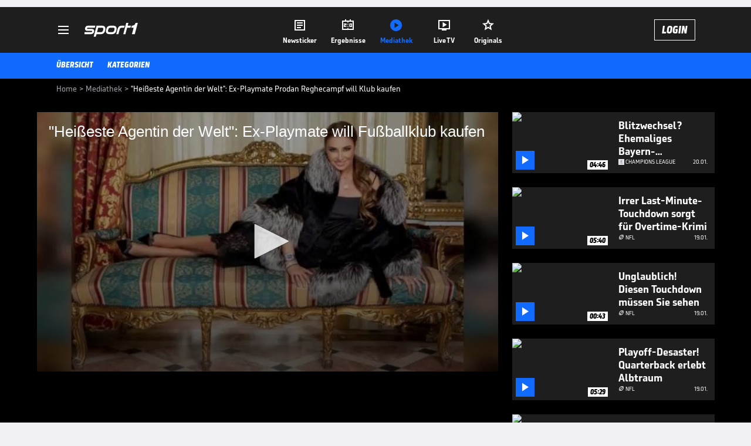

--- FILE ---
content_type: text/html; charset=utf-8
request_url: https://www.sport1.de/tv-video/video/-heisseste-agentin-der-welt-ex-playmate-prodan-reghecampf-will-klub-kaufen__713DB360-96ED-4A4D-89DA-EE14ED8C05C7
body_size: 102823
content:
<!DOCTYPE html><html lang="de"><head><meta charSet="utf-8" data-next-head=""/><meta name="viewport" content="width=device-width, initial-scale=1.0, maximum-scale=1.0, user-scalable=no" data-next-head=""/><title data-next-head="">&quot;Heißeste Agentin der Welt&quot;: Ex-Playmate Prodan Reghecampf will Klub kaufen</title><meta name="apple-itunes-app" content="app-id=300000385, app-argument=sport1://video/713DB360-96ED-4A4D-89DA-EE14ED8C05C7" data-next-head=""/><meta property="al:ios:url" content="sport1://video/713DB360-96ED-4A4D-89DA-EE14ED8C05C7" data-next-head=""/><meta property="al:android:url" content="sport1://video/713DB360-96ED-4A4D-89DA-EE14ED8C05C7" data-next-head=""/><meta property="al:windows_universal:url" content="sport1://video/713DB360-96ED-4A4D-89DA-EE14ED8C05C7" data-next-head=""/><link rel="preload" fetchPriority="high" href="https://reshape.sport1.de/c/t/f23fa5db-1c09-4e3d-8ace-4aef69819a82/:widthx:height" as="image" data-next-head=""/><link rel="preload" as="script" href="https://consentv2.sport1.de/wrapperMessagingWithoutDetection.js"/><link rel="manifest" href="/manifest.json"/><link rel="preconnect" fetchPriority="high" href="https://reshape.sport1.de"/><link rel="dns-prefetch" fetchPriority="high" href="https://images.sport1.de"/><link rel="dns-prefetch" href="https://sentry.sport1dev.de"/><link rel="apple-touch-icon" href="https://www.sport1.de/favicon-192x192.png"/><link rel="preload" fetchPriority="high" href="https://content.jwplatform.com/libraries/nrRgdCot.js" as="script" type="text/javascript"/><link rel="canonical" href="https://www.sport1.de/tv-video/video/-heisseste-agentin-der-welt-ex-playmate-will-fu-ballklub-kaufen__713DB360-96ED-4A4D-89DA-EE14ED8C05C7"/><link rel="alternate" hrefLang="x-default" href="https://www.sport1.de/tv-video/video/-heisseste-agentin-der-welt-ex-playmate-will-fu-ballklub-kaufen__713DB360-96ED-4A4D-89DA-EE14ED8C05C7"/><link rel="alternate" hrefLang="de-DE" href="https://www.sport1.de/tv-video/video/-heisseste-agentin-der-welt-ex-playmate-will-fu-ballklub-kaufen__713DB360-96ED-4A4D-89DA-EE14ED8C05C7"/><link rel="alternate" hrefLang="de-CH" href="https://www.sport1.de/tv-video/video/-heisseste-agentin-der-welt-ex-playmate-will-fu-ballklub-kaufen__713DB360-96ED-4A4D-89DA-EE14ED8C05C7"/><link rel="alternate" hrefLang="de-AT" href="https://www.sport1.de/tv-video/video/-heisseste-agentin-der-welt-ex-playmate-will-fu-ballklub-kaufen__713DB360-96ED-4A4D-89DA-EE14ED8C05C7"/><meta name="robots" content="index, follow, max-image-preview:large"/><meta name="copyright" content="SPORT1"/><meta name="publisher" content="SPORT1"/><meta name="cXenseParse:xkr-article_with_video" content="true"/><meta name="cXenseParse:xkr-video-duration" content="02:10"/><meta name="cXenseParse:xkr-tag_icon" content=""/><meta name="cXenseParse:xkr-tag_category" content="Video News"/><meta name="article:modified_time" content="2020-05-29T16:59:14.000Z"/><meta name="date" content="2020-05-29T16:59:14.000Z"/><meta property="og:title" content="&quot;Heißeste Agentin der Welt&quot;: Ex-Playmate Prodan Reghecampf will Klub kaufen"/><meta name="cXenseParse:xkr-teaser_title" content="&quot;Heißeste Agentin der Welt&quot;: Ex-Playmate will Fußballklub kaufen"/><meta name="description" content="Sie ist die &quot;Königin des rumänischen Fußballs&quot;: Anamaria Proda Reghecampf ist die Frau eines ehemaligen Bundesligaspieler und seit Jahren dick im Geschäft. Als nächstes plant die Agentin den Kauf eines rumänischen Erstligisten."/><meta property="og:description" content="Sie ist die &quot;Königin des rumänischen Fußballs&quot;: Anamaria Proda Reghecampf ist die Frau eines ehemaligen Bundesligaspieler und seit Jahren dick im Geschäft. Als nächstes plant die Agentin den Kauf eines rumänischen Erstligisten."/><meta property="og:image" content="https://reshape.sport1.de/c/t/f23fa5db-1c09-4e3d-8ace-4aef69819a82/1200x630"/><meta property="og:type" content="video"/><meta property="og:url" content="https://www.sport1.de/tv-video/video/-heisseste-agentin-der-welt-ex-playmate-will-fu-ballklub-kaufen__713DB360-96ED-4A4D-89DA-EE14ED8C05C7"/><meta property="og:site_name" content="SPORT1"/><meta property="og:video" content="https://vod-int.sport1.de/713DB360-96ED-4A4D-89DA-EE14ED8C05C7/1-1080p.mp4"/><meta name="referrer" content="no-referrer-when-downgrade"/><link rel="preload" href="/_next/static/media/b3451159d25388a2.p.woff2" as="font" type="font/woff2" crossorigin="anonymous" data-next-font=""/><link rel="preload" href="/_next/static/css/9d7f6c4fc1d8f70f.css" as="style"/><link rel="preload" href="/_next/static/css/5daab6c56e75a56b.css" as="style"/><link rel="preload" href="/_next/static/css/81ad17c0532ee9e5.css" as="style"/><script type="application/ld+json" data-next-head="">{"@context":"https://schema.org","@type":"BreadcrumbList","itemListElement":[{"@type":"ListItem","position":1,"name":"Home","item":"https://www.sport1.de/"},{"@type":"ListItem","position":2,"name":"Mediathek","item":"https://www.sport1.de/tv-video"},{"@type":"ListItem","position":3,"name":"\"Heißeste Agentin der Welt\": Ex-Playmate Prodan Reghecampf will Klub kaufen","item":"https://www.sport1.de/tv-video/video/-heisseste-agentin-der-welt-ex-playmate-prodan-reghecampf-will-klub-kaufen__713DB360-96ED-4A4D-89DA-EE14ED8C05C7"}]}</script><script>window.dataLayer = window.dataLayer || []; window.dataLayer.push({event: "cmp_disclosure_only"});</script><script data-description="sourcepoint stub code">"use strict";function _typeof(t){return(_typeof="function"==typeof Symbol&&"symbol"==typeof Symbol.iterator?function(t){return typeof t}:function(t){return t&&"function"==typeof Symbol&&t.constructor===Symbol&&t!==Symbol.prototype?"symbol":typeof t})(t)}!function(){var t=function(){var t,e,o=[],n=window,r=n;for(;r;){try{if(r.frames.__tcfapiLocator){t=r;break}}catch(t){}if(r===n.top)break;r=r.parent}t||(!function t(){var e=n.document,o=!!n.frames.__tcfapiLocator;if(!o)if(e.body){var r=e.createElement("iframe");r.style.cssText="display:none",r.name="__tcfapiLocator",e.body.appendChild(r)}else setTimeout(t,5);return!o}(),n.__tcfapi=function(){for(var t=arguments.length,n=new Array(t),r=0;r<t;r++)n[r]=arguments[r];if(!n.length)return o;"setGdprApplies"===n[0]?n.length>3&&2===parseInt(n[1],10)&&"boolean"==typeof n[3]&&(e=n[3],"function"==typeof n[2]&&n[2]("set",!0)):"ping"===n[0]?"function"==typeof n[2]&&n[2]({gdprApplies:e,cmpLoaded:!1,cmpStatus:"stub"}):o.push(n)},n.addEventListener("message",(function(t){var e="string"==typeof t.data,o={};if(e)try{o=JSON.parse(t.data)}catch(t){}else o=t.data;var n="object"===_typeof(o)&&null!==o?o.__tcfapiCall:null;n&&window.__tcfapi(n.command,n.version,(function(o,r){var a={__tcfapiReturn:{returnValue:o,success:r,callId:n.callId}};t&&t.source&&t.source.postMessage&&t.source.postMessage(e?JSON.stringify(a):a,"*")}),n.parameter)}),!1))};"undefined"!=typeof module?module.exports=t:t()}();</script><script data-description="sourcepoint configuration">window._sp_ = {"config":{"accountId":1311,"baseEndpoint":"https://consentv2.sport1.de","propertyHref":"https://tv.sport1.de","propertyId":8089,"managerId":184904,"isSPA":true,"gdpr":{"targetingParams":{"acps":"false"}}}}</script><script async="" id="SourcePointCMPScript">!/bingbot|chrome-lighthouse|cxensebot|facebookexternalhit|facebot|google \(\+https:\/\/developers\.google.com\/\+\/web\/snippet\/\)|googlebot|mediapartners-google|msnbot|twitterbot|yahoocachesystem|ysearch/i.test(navigator.userAgent) && (window.Cypress == undefined) && document.write('<scr' + 'ipt async importance="high" src="https://consentv2.sport1.de/wrapperMessagingWithoutDetection.js"></scr' + 'ipt>')</script><script>(function(w,d,s,l,i){
                function checkCP() {
                    try {
                        if (document.cookie) {
                        var c = document.cookie.split('; ').find(function (c) { return c.indexOf('_cpauthhint=') === 0; });
                        if (c) {
                            var val = c.substring('_cpauthhint='.length);
                            if (val && val.indexOf('1') !== -1) {
                            return true;
                            }
                        }
                        }
                    } catch (e) {}
                    return false;
                    };
                if(checkCP()) {return;}
                w[l]=w[l]||[];
                w[l].push({'gtm.start':new Date().getTime(),event:'gtm.js'});var f=d.getElementsByTagName(s)[0],j=d.createElement(s),dl=l!='dataLayer'?'&l='+l:'';j.async=true;j.src='https://www.googletagmanager.com/gtm.js?id='+i+dl;f.parentNode.insertBefore(j,f);})(window,document,'script','dataLayer','GTM-PRGQ8J6G');</script><script>window.dataLayer = window.dataLayer || [];window.dataLayer.push({site_domain: location.hostname,site_environment: /stag/.test(location.hostname) ? 'staging' : (/local|review/.test(location.hostname) ? 'review' : 'prod'),site_deviceCategory: innerWidth <= 767 ? 'mobile' : 'desktop',...{"event":"site.info","site_language":"de","site_platform":"video"}});(function () {function setAndGetReferrerValues () {let referringPageType;try {referringPageType = sessionStorage.getItem('page_referring_page_type');} catch (e) {}/*** Possible referrers are sport1.de tv.sport1.de and location.hostname,* since all we need is for our referrer to coincide with the current hostname* (helpful for localhost, review, etc., that is, where we do not use the PROD environment)*/const possibleDocumentReferrers = ['www.sport1.de','tv.sport1.de',location.hostname];const shouldAddReferringValues = possibleDocumentReferrers.some((referrer) => document.referrer.includes(referrer));let referringPageInfo = {};if(referringPageType && shouldAddReferringValues){referringPageInfo = {'page_referring_page_type': referringPageType};}try{sessionStorage.setItem('page_referring_page_type',"video");} catch (e) {}return referringPageInfo}if (location.search.includes('b2h=true')) {history.replaceState({ b2h: true }, '', '/');window.dataLayer.push({...{"event":"page.info","page_type":"video","page_content_id":"713DB360-96ED-4A4D-89DA-EE14ED8C05C7","page_title":"\"Heißeste Agentin der Welt\": Ex-Playmate Prodan Reghecampf will Klub kaufen","page_name":"/tv-video/video/heisseste-agentin-der-welt-ex-playmate-prodan-reghecampf-will-klub-kaufen__713DB360-96ED-4A4D-89DA-EE14ED8C05C7","page_publishing_date":"2020-05-29","page_publishing_time":"16:59:14","page_updated_date":"2020-05-29","page_updated_time":"16:59:14","video_sports":"Fußball","page_sports_tags":"Fußball","page_all_tags":"Fußball","page_ivw_code":"vx_fussball","video_url":"https://vod-int.sport1.de/713DB360-96ED-4A4D-89DA-EE14ED8C05C7/1-1080p.mp4","video_title":"\"Heißeste Agentin der Welt\": Ex-Playmate Prodan Reghecampf will Klub kaufen","teaser_title":"\"Heißeste Agentin der Welt\": Ex-Playmate will Fußballklub kaufen","video_id":"713DB360-96ED-4A4D-89DA-EE14ED8C05C7","video_category":"news,kunden_gesamt,fussball/fussball_weltweit","video_keywords":"Laurențiu Reghecampf, rumänien, anamaria prodan reghecampf, fc hermannsstadt","video_type":"vod","video_duration":"02:10","video_publishing_date":"2020-05-29","video_publishing_time":"16:53:19","ad_unit2":"video","ad_unit3":"fussball","ad_section":"mediathek-video","page_adLevel1":"fussball","page_withvideo":"true","page_ads_active":"true"},...setAndGetReferrerValues(),page_referring_widget: "zur-startseite"});} else {const itemId = "PAGE_REFERRING_WIDGET_ID";const pageReferringWidget = localStorage.getItem(itemId);localStorage.setItem(itemId, "");window.dataLayer.push({...{"event":"page.info","page_type":"video","page_content_id":"713DB360-96ED-4A4D-89DA-EE14ED8C05C7","page_title":"\"Heißeste Agentin der Welt\": Ex-Playmate Prodan Reghecampf will Klub kaufen","page_name":"/tv-video/video/heisseste-agentin-der-welt-ex-playmate-prodan-reghecampf-will-klub-kaufen__713DB360-96ED-4A4D-89DA-EE14ED8C05C7","page_publishing_date":"2020-05-29","page_publishing_time":"16:59:14","page_updated_date":"2020-05-29","page_updated_time":"16:59:14","video_sports":"Fußball","page_sports_tags":"Fußball","page_all_tags":"Fußball","page_ivw_code":"vx_fussball","video_url":"https://vod-int.sport1.de/713DB360-96ED-4A4D-89DA-EE14ED8C05C7/1-1080p.mp4","video_title":"\"Heißeste Agentin der Welt\": Ex-Playmate Prodan Reghecampf will Klub kaufen","teaser_title":"\"Heißeste Agentin der Welt\": Ex-Playmate will Fußballklub kaufen","video_id":"713DB360-96ED-4A4D-89DA-EE14ED8C05C7","video_category":"news,kunden_gesamt,fussball/fussball_weltweit","video_keywords":"Laurențiu Reghecampf, rumänien, anamaria prodan reghecampf, fc hermannsstadt","video_type":"vod","video_duration":"02:10","video_publishing_date":"2020-05-29","video_publishing_time":"16:53:19","ad_unit2":"video","ad_unit3":"fussball","ad_section":"mediathek-video","page_adLevel1":"fussball","page_withvideo":"true","page_ads_active":"true"},...setAndGetReferrerValues(),page_referring_widget: pageReferringWidget});}/*** TODO: Ströer, check for better adblock detection* window.dataLayer.push({ event: 'ads.info', ad_blocker: MAGIC!!! });*/}());</script><script>/* 21031001 */ !function(ye,Te){try{function be(e,t){return ye[we("c2V0VGltZW91dA==")](e,t)}function pe(e){return parseInt(e.toString().split(".")[0],10)}ye.kfkyl271Flags={};var e=2147483648,t=1103515245,f=12345,l=function(){function k(e,t){var f,l=[],n=typeof e;if(t&&"object"==n)for(f in e)try{l.push(k(e[f],t-1))}catch(e){}return l.length?l:"string"==n?e:e+"\0"}var e="unknown";try{e=k(navigator,void 0).toString()}catch(e){}return function(e){for(var t=0,f=0;f<e.length;f++)t+=e.charCodeAt(f);return t}(k(window.screen,1).toString()+e)+100*(new Date).getMilliseconds()}();function Xe(){return(l=(t*l+f)%e)/(e-1)}function Ee(){for(var e="",t=65;t<91;t++)e+=s(t);for(t=97;t<123;t++)e+=s(t);return e}function s(e){return(" !\"#$%&'()*+,-./0123456789:;<=>?@A"+("BCDEFGHIJKLMNOPQRSTUVWXYZ["+"\\\\"[0]+"]^_`a")+"bcdefghijklmnopqrstuvwxyz{|}~")[e-32]}function we(e){var t,f,l,n,k=Ee()+"0123456789+/=",d="",h=0;for(e=e.replace(/[^A-Za-z0-9\+\/\=]/g,"");h<e.length;)t=k.indexOf(e[h++]),f=k.indexOf(e[h++]),l=k.indexOf(e[h++]),n=k.indexOf(e[h++]),d+=s(t<<2|f>>4),64!=l&&(d+=s((15&f)<<4|l>>2)),64!=n&&(d+=s((3&l)<<6|n));return d}function Se(){try{return navigator.userAgent||navigator.vendor||window.opera}catch(e){return"unknown"}}function He(t,f,l,n){n=n||!1;try{t.addEventListener(f,l,n),ye.kfkylClne.push([t,f,l,n])}catch(e){t.attachEvent&&(t.attachEvent("on"+f,l),ye.kfkylClne.push([t,f,l,n]))}}function c(e,t,f){var l,n;e&&t&&f&&((l=ye.kfkyldf5c4&&ye.kfkyldf5c4.a&&ye.kfkyldf5c4.a[e])&&(n=l&&(l.querySelector("iframe")||l.querySelector("img"))||null,He(ye,"scroll",function(e){f(l,n,Ce(t))||(l.removeAttribute("style"),n&&n.removeAttribute("style"))},!1),f(l,n,Ce(t))))}function n(e){if(!e)return"";for(var t=we("ISIjJCUmJygpKissLS4vOjs8PT4/QFtcXV5ge3x9"),f="",l=0;l<e.length;l++)f+=-1<t.indexOf(e[l])?we("XA==")+e[l]:e[l];return f}var k=0,d=[];function Ge(e){d[e]=!1}function Me(e,t){var f,l=k++,n=(ye.kfkylClni&&ye.kfkylClni.push(l),d[l]=!0,function(){e.call(null),d[l]&&be(n,f)});return be(n,f=t),l}function V(e){var t,f,e=e.dark?(f="",(t=e).pm?f=t.ab?t.nlf?We("kwwsv=22uhvkdsh1vsruw41gh2f2v2h76fg;5h074;g04f<i0<g6f0"+ye.kfkyleb6Rnd+"2534{47<",-3):We("kwwsv=22uhvkdsh1vsruw41gh2f2k28ggg56g;0f76<07e9<0<e450"+ye.kfkyleb6Rnd+"26:7{634",-3):t.nlf?We("kwwsv=22uhvkdsh1vsruw41gh2f2t24;;68f8g068h509hi8044760"+ye.kfkyleb6Rnd+"26:9{5<<",-3):We("kwwsv=22uhvkdsh1vsruw41gh2f2l2743<<8480<7fi05753046i;0"+ye.kfkyleb6Rnd+"24<<{484",-3):t.ab?f=t.mobile?t.aab?t.nlf?We("kwwsv=22uhvkdsh1vsruw41gh2f2j2848<5h5404f;6044970:47h0"+ye.kfkyleb6Rnd+"2:7<{934",-3):We("kwwsv=22uhvkdsh1vsruw41gh2f2e2ii73<49:04h<80h6hi0;i<g0"+ye.kfkyleb6Rnd+"26:9{5<<",-3):t.nlf?We("kwwsv=22uhvkdsh1vsruw41gh2f2w29<485:3307;450h5h80h;8h0"+ye.kfkyleb6Rnd+"2534{47<",-3):We("kwwsv=22uhvkdsh1vsruw41gh2f2s268;54:93067350<h6f06ig:0"+ye.kfkyleb6Rnd+"2:84{8<<",-3):t.crt?t.aab?We("kwwsv=22uhvkdsh1vsruw41gh2f2w29<<6e9f;06g9g0;;9:0i79<0"+ye.kfkyleb6Rnd+"2:84{8<<",-3):We("kwwsv=22uhvkdsh1vsruw41gh2f2g2<i5:6ehg0e63e0if5g0igf:0"+ye.kfkyleb6Rnd+"2<:<{774",-3):t.aab?t.nlf?We("kwwsv=22uhvkdsh1vsruw41gh2f2j2he669e6608;e30:3f40g98f0"+ye.kfkyleb6Rnd+"24534{9:8",-3):We("kwwsv=22uhvkdsh1vsruw41gh2f2m2<45<i<h308h4f0644;08:760"+ye.kfkyleb6Rnd+"2534{47<",-3):t.nlf?We("kwwsv=22uhvkdsh1vsruw41gh2f2i24i:f7;<e095640e97<0f3370"+ye.kfkyleb6Rnd+"2:7<{934",-3):We("kwwsv=22uhvkdsh1vsruw41gh2f2s26<89h57;0e99:099860f9hi0"+ye.kfkyleb6Rnd+"24534{9:8",-3):t.nlf?f=We("kwwsv=22uhvkdsh1vsruw41gh2f2l24f:359ee057:e07<;6055h30"+ye.kfkyleb6Rnd+"26:7{634",-3):t.ncna&&(f=We("kwwsv=22uhvkdsh1vsruw41gh2f2|2496h7i5i0<:ig0;ee80h4hi0"+ye.kfkyleb6Rnd+"26:7{634",-3)),f):(t="",(f=e).pm?t=f.ab?f.nlf?We("kwwsv=22uhvkdsh1vsruw41gh2f2y2i8765h<90<4::0;e:e07e3g0"+ye.kfkyleb6Rnd+"26:7{634",-3):We("kwwsv=22uhvkdsh1vsruw41gh2f2z24:6g:e7h0<;fh0e83;04f660"+ye.kfkyleb6Rnd+"26:7{634",-3):f.nlf?We("kwwsv=22uhvkdsh1vsruw41gh2f2f25fi7ee3f05:f:0e7770e9h50"+ye.kfkyleb6Rnd+"2<:<{774",-3):We("kwwsv=22uhvkdsh1vsruw41gh2f2|2:hee4g:e0697;0<f3f06:g<0"+ye.kfkyleb6Rnd+"2534{47<",-3):f.ab?t=f.mobile?f.aab?f.nlf?We("kwwsv=22uhvkdsh1vsruw41gh2f2w278666<ii0;f870;5f:047ge0"+ye.kfkyleb6Rnd+"2534{47<",-3):We("kwwsv=22uhvkdsh1vsruw41gh2f2p2859<6:7;0;4g;0i;h80h3;f0"+ye.kfkyleb6Rnd+"2<:<{774",-3):f.nlf?We("kwwsv=22uhvkdsh1vsruw41gh2f2s2;if54:360g6:807ggf067380"+ye.kfkyleb6Rnd+"2<:<{774",-3):We("kwwsv=22uhvkdsh1vsruw41gh2f2g24e<f<3e705<6f0i7:40ge:90"+ye.kfkyleb6Rnd+"2534{47<",-3):f.crt?f.aab?We("kwwsv=22uhvkdsh1vsruw41gh2f2l2f93eef<f0486h079g;0<3<70"+ye.kfkyleb6Rnd+"24533{9:9",-3):We("kwwsv=22uhvkdsh1vsruw41gh2f2t2<89ghf:30h5:e0<f<70587h0"+ye.kfkyleb6Rnd+"24533{9:9",-3):f.aab?f.nlf?We("kwwsv=22uhvkdsh1vsruw41gh2f2i2h;:f:<;7049990775:0446i0"+ye.kfkyleb6Rnd+"24534{9:8",-3):We("kwwsv=22uhvkdsh1vsruw41gh2f2}29fi;e6ii0:4<705;590i3fh0"+ye.kfkyleb6Rnd+"2<:<{774",-3):f.nlf?We("kwwsv=22uhvkdsh1vsruw41gh2f2l2gh633hee04;6g07<ii06gig0"+ye.kfkyleb6Rnd+"2<:<{774",-3):We("kwwsv=22uhvkdsh1vsruw41gh2f2v2<5666ghi0i5;<0;43e0<e4e0"+ye.kfkyleb6Rnd+"2<:<{774",-3):f.nlf?t=We("kwwsv=22uhvkdsh1vsruw41gh2f2s2:57f:<:80e:g60f5eg0<<5e0"+ye.kfkyleb6Rnd+"2:7<{934",-3):f.ncna&&(t=We("kwwsv=22uhvkdsh1vsruw41gh2f2q25f39;g3;0g7h30797404i<;0"+ye.kfkyleb6Rnd+"26:9{5<<",-3)),t);return e}function o(){return ye.location.hostname}function We(e,t){for(var f="",l=0;l<e.length;l++)f+=s(e.charCodeAt(l)+t);return f}function Ze(e,t){var f=lt(e);if(!f)return f;if(""!=t)for(var l=0;l<t.length;l++){var n=t[l];"^"==n&&(f=f.parentNode),"<"==n&&(f=f.previousElementSibling),">"==n&&(f=f.nextElementSibling),"y"==n&&(f=f.firstChild)}return f}function h(e,t){var f=0,l=0,t=function(e){for(var t=0,f=0;e;)t+=e.offsetLeft+e.clientLeft,f+=e.offsetTop+e.clientTop,e=e.offsetParent;return{x:t,y:f}}(t);return(e.pageX||e.pageY)&&(f=e.pageX,l=e.pageY),(e.clientX||e.clientY)&&(f=e.clientX+document.body.scrollLeft+document.documentElement.scrollLeft,l=e.clientY+document.body.scrollTop+document.documentElement.scrollTop),{x:f-=t.x,y:l-=t.y}}function De(e,t){return t[we("Z2V0Qm91bmRpbmdDbGllbnRSZWN0")]?(f=e,l=Ce(l=t),{x:f.clientX-l.left,y:f.clientY-l.top}):h(e,t);var f,l}function ze(e,t){e.addEventListener?He(e,"click",t,!0):e.attachEvent&&e.attachEvent("onclick",function(){return t.call(e,window.event)})}function Oe(e,t,f){function l(){return!!t()&&(f(),!0)}var n;l()||(n=Me(function(){l()&&Ge(n)},250),l())}function i(){ye.kfkyl271Flags.trub||(ye.kfkyl271Flags.trub=!0,xe(We("kwwsv=22uhvkdsh1vsruw41gh2f2g26:48:;<5087i50g6:h0<e6f0"+ye.kfkyleb6Rnd+"2:7<{934",-3),null,null),"function"==typeof GXSKQTrUbDet&&GXSKQTrUbDet())}function a(){var V=0,v=Me(function(){if("function"==typeof __tcfapi&&(__tcfapi("addEventListener",2,function(e,t){!t||e.eventStatus&&"tcloaded"!==e.eventStatus&&"useractioncomplete"!==e.eventStatus||(ye.kfkyl271Flags.tcf=e)}),1)){if(Ge(v),ye.kfkylc5csdl&&!ye.kfkyl8a7Injct){ye.kfkyl8a7Injct=!0,ye.kfkyl38cPc={},ye.kfkyl175Oc=[],ye.kfkyl76bAm={},ye.kfkyld86Av={},ye.kfkyl578Aw={},ye.kfkyl0ecRqr={},ye.kfkyl12dRqq=[],ye.kfkyld86Avt={},ye.kfkyl98fEv={};if(ye.kfkyl271Flags.kfkylnpm=!1,ye.kfkyl271Flags.npm=!1,kt(nt("[class*=s1-ad-banner]"),function(e,t){t.className+=" bobj"+e}),kt(nt("[class*=s1-ad-topmobile]:not(.s1-ad-topmobile1):not(.s1-ad-topmobile), #betsense"),function(e,t){t.className+=" mrobj"+e}),ye.kfkyl271Flags.tcf&&ye.kfkyl271Flags.tcf.purpose.consents[10]&&ye.kfkyl271Flags.tcf.vendor.consents[539]&&(!ye.kfkyl271Flags.tcf.publisher.restrictions[10]||1!==ye.kfkyl271Flags.tcf.publisher.restrictions[10][539])){if(kfkyl271Flags.pt983ls){var e=kfkyl271Flags.ba913it,a=kfkyl271Flags.mb3c6el||10,i=kfkyl271Flags.igf84BP||{},r=function(){var k=Fe("style"),d=!(k.type="text/css"),h=Fe("style"),s=!(h.type="text/css");return function(e,t){if(t)if("b"!==e||d)"r"===e&&(s?(n=(l=h).sheet).insertRule(t,0):(s=!0,Ke(h,t),Ue(Te.body,h)));else{if(d=!0,i)for(var f=0;f<i.length;f++)t=t.replace(new RegExp("([;{])"+i[f]+": [^;]+;","g"),"$1");var l="[^:;{",n="!important;";t=t.replace(new RegExp(l+"}]+: [^;]+\\s"+n,"g"),""),Ke(k,t),Te.head.insertBefore(k,Te.head.firstChild)}}}();if(e){if(e.length>a){for(var t=0,c=[0],f=[e[0]],l=1;l<a;l++){for(;-1<c.indexOf(t);)t=pe(Xe()*e.length);c.push(t),f[l]=e[t]}e=f,kfkyl271Flags.ba913it=f}for(var o={},n=0;n<e.length;n++){var k,d,h="string"==typeof e[n]?lt(e[n]):e[n];h&&h instanceof Node&&((k={element:h,co1daso:{},rc77ecls:it(7),cobc4tx:""}).cobc4tx+="."+k.rc77ecls+"{",i&&-1!==i.indexOf("position")||(d=x(h,"position"),k.co1daso.position=d,k.cobc4tx+="position:"+d+";"),i&&-1!==i.indexOf("left")||(d=x(h,"left"),k.co1daso.left=d,k.cobc4tx+="left:"+d+";"),i&&-1!==i.indexOf("top")||(d=x(h,"top"),k.co1daso.top=d,k.cobc4tx+="top:"+d+";"),i&&-1!==i.indexOf("right")||(d=x(h,"right"),k.co1daso.right=d,k.cobc4tx+="right:"+d+";"),i&&-1!==i.indexOf("bottom")||(d=x(h,"bottom"),k.co1daso.bottom=d,k.cobc4tx+="bottom:"+d+";"),i&&-1!==i.indexOf("cursor")||(d=x(h,"cursor"),k.co1daso.cursor=d,k.cobc4tx+="cursor:"+d+";"),i&&-1!==i.indexOf("z-index")||(d=x(h,"z-index"),k.co1daso["z-index"]=d,k.cobc4tx+="z-index:"+d+";"),i&&-1!==i.indexOf("width")||(d=x(h,"width"),k.co1daso.width=d,k.cobc4tx+="width:"+d+";"),i&&-1!==i.indexOf("height")||(d=x(h,"height"),k.co1daso.height=d,k.cobc4tx+="height:"+d+";"),i&&-1!==i.indexOf("max-width")||(d=x(h,"max-width"),k.co1daso["max-width"]=d,k.cobc4tx+="max-width:"+d+";"),i&&-1!==i.indexOf("margin")||(d=x(h,"margin"),k.co1daso.margin=d,k.cobc4tx+="margin:"+d+";"),i&&-1!==i.indexOf("content")||(d=x(h,"content"),k.co1daso.content=d,k.cobc4tx+="content:"+d+";"),i&&-1!==i.indexOf("background")||(d=x(h,"background"),k.co1daso.background=d,k.cobc4tx+="background:"+d+";"),i&&-1!==i.indexOf("color")||(d=x(h,"color"),k.co1daso.color=d,k.cobc4tx+="color:"+d+";"),i&&-1!==i.indexOf("font-size")||(d=x(h,"font-size"),k.co1daso["font-size"]=d,k.cobc4tx+="font-size:"+d+";"),i&&-1!==i.indexOf("font-weight")||(d=x(h,"font-weight"),k.co1daso["font-weight"]=d,k.cobc4tx+="font-weight:"+d+";"),i&&-1!==i.indexOf("font-family")||(d=x(h,"font-family"),k.co1daso["font-family"]=d,k.cobc4tx+="font-family:"+d+";"),i&&-1!==i.indexOf("text-align")||(d=x(h,"text-align"),k.co1daso["text-align"]=d,k.cobc4tx+="text-align:"+d+";"),i&&-1!==i.indexOf("padding")||(d=x(h,"padding"),k.co1daso.padding=d,k.cobc4tx+="padding:"+d+";"),i&&-1!==i.indexOf("box-sizing")||(d=x(h,"box-sizing"),k.co1daso["box-sizing"]=d,k.cobc4tx+="box-sizing:"+d+";"),i&&-1!==i.indexOf("pointer-events")||(d=x(h,"pointer-events"),k.co1daso["pointer-events"]=d,k.cobc4tx+="pointer-events:"+d+";"),i&&-1!==i.indexOf("line-height")||(d=x(h,"line-height"),k.co1daso["line-height"]=d,k.cobc4tx+="line-height:"+d+";"),i&&-1!==i.indexOf("display")||(d=x(h,"display"),k.co1daso.display=d,k.cobc4tx+="display:"+d+";"),i&&-1!==i.indexOf("transition")||(d=x(h,"transition"),k.co1daso.transition=d,k.cobc4tx+="transition:"+d+";"),i&&-1!==i.indexOf("border-top")||(d=x(h,"border-top"),k.co1daso["border-top"]=d,k.cobc4tx+="border-top:"+d+";"),i&&-1!==i.indexOf("box-shadow")||(d=x(h,"box-shadow"),k.co1daso["box-shadow"]=d,k.cobc4tx+="box-shadow:"+d+";"),i&&-1!==i.indexOf("margin-left")||(d=x(h,"margin-left"),k.co1daso["margin-left"]=d,k.cobc4tx+="margin-left:"+d+";"),i&&-1!==i.indexOf("background-color")||(d=x(h,"background-color"),k.co1daso["background-color"]=d,k.cobc4tx+="background-color:"+d+";"),i&&-1!==i.indexOf("opacity")||(d=x(h,"opacity"),k.co1daso.opacity=d,k.cobc4tx+="opacity:"+d+";"),i&&-1!==i.indexOf("visibility")||(d=x(h,"visibility"),k.co1daso.visibility=d,k.cobc4tx+="visibility:"+d+";"),i&&-1!==i.indexOf("background-size")||(d=x(h,"background-size"),k.co1daso["background-size"]=d,k.cobc4tx+="background-size:"+d+";"),i&&-1!==i.indexOf("background-position")||(d=x(h,"background-position"),k.co1daso["background-position"]=d,k.cobc4tx+="background-position:"+d+";"),i&&-1!==i.indexOf("background-repeat")||(d=x(h,"background-repeat"),k.co1daso["background-repeat"]=d,k.cobc4tx+="background-repeat:"+d+";"),i&&-1!==i.indexOf("border")||(d=x(h,"border"),k.co1daso.border=d,k.cobc4tx+="border:"+d+";"),i&&-1!==i.indexOf("border-radius")||(d=x(h,"border-radius"),k.co1daso["border-radius"]=d,k.cobc4tx+="border-radius:"+d+";"),i&&-1!==i.indexOf("url(data")||(d=x(h,"url(data"),k.co1daso["url(data"]=d,k.cobc4tx+="url(data:"+d+";"),i&&-1!==i.indexOf("text-decoration")||(d=x(h,"text-decoration"),k.co1daso["text-decoration"]=d,k.cobc4tx+="text-decoration:"+d+";"),i&&-1!==i.indexOf("margin-right")||(d=x(h,"margin-right"),k.co1daso["margin-right"]=d,k.cobc4tx+="margin-right:"+d+";"),i&&-1!==i.indexOf("rotate")||(d=x(h,"rotate"),k.co1daso.rotate=d,k.cobc4tx+="rotate:"+d+";"),i&&-1!==i.indexOf("margin-bottom")||(d=x(h,"margin-bottom"),k.co1daso["margin-bottom"]=d,k.cobc4tx+="margin-bottom:"+d+";"),i&&-1!==i.indexOf("flex-direction")||(d=x(h,"flex-direction"),k.co1daso["flex-direction"]=d,k.cobc4tx+="flex-direction:"+d+";"),i&&-1!==i.indexOf("flex")||(d=x(h,"flex"),k.co1daso.flex=d,k.cobc4tx+="flex:"+d+";"),i&&-1!==i.indexOf("border-width")||(d=x(h,"border-width"),k.co1daso["border-width"]=d,k.cobc4tx+="border-width:"+d+";"),i&&-1!==i.indexOf("border-style")||(d=x(h,"border-style"),k.co1daso["border-style"]=d,k.cobc4tx+="border-style:"+d+";"),i&&-1!==i.indexOf("filter")||(d=x(h,"filter"),k.co1daso.filter=d,k.cobc4tx+="filter:"+d+";"),i&&-1!==i.indexOf("direction")||(d=x(h,"direction"),k.co1daso.direction=d,k.cobc4tx+="direction:"+d+";"),k.cobc4tx+="} ",o[e[n]]=k,r("b",""+we(We(we("[base64]"),-3))),r("r",k.cobc4tx),h.className+=" "+k.rc77ecls,h.className+=" xmshhrhzjr",h.className+=" vtebfyyw",h.className+=" zbwpwzxfvj",h.className+=" bjklxeypv",h.className+=" cddcpmi",h.className+=" onmwhrksza",h.className+=" iinvzv",h.className+=" doektdhar")}}}var s=Fe("style");s.type="text/css",Ke(s,""+we(We(we("[base64]"),-3))),Ue(B,s),ye.kfkylCln.push(s),setTimeout(R.bind(null,[]),0)}else{var u=!1;__tcfapi("addEventListener",2,function(e,t){u||!t||e.eventStatus&&"tcloaded"!==e.eventStatus&&"useractioncomplete"!==e.eventStatus||(ye.kfkyl271Flags.tcf=e,!ye.kfkyl271Flags.tcf.purpose.consents[10]||!ye.kfkyl271Flags.tcf.vendor.consents[539]||ye.kfkyl271Flags.tcf.publisher.restrictions[10]&&1===ye.kfkyl271Flags.tcf.publisher.restrictions[10][539]||(u=!0,F()))}),D=!1}}}else 40<++V&&Ge(v)},500)}function R(e){var l,n,t=[];function a(e){var f=Fe("div"),e=(n[""+we(We(we("VzZZM1xxTWtkWjd3V1o8bGRae29PWVFRVFlNWFVuWUlVRjRMXVpJbmVKb3hdVEBA"),-3))]=f,n[""+we(We(we("UFdYNVFHREA="),-3))]=f,et(l[""+we(We(we("VzZZM1xxTWtkWjd3V1o8bGRae29PWVFRVFlNWFVuWUlVRjRMXVpJbmVKb3hdVEBA"),-3))]=f,"RFEmRpXt "),Ue(e,f),ye.kfkyldf5c4.w[15640]=f,Fe("div"));Ke(e,""+we(We(we("[base64]"),-3))),kt(e.childNodes,function(e,t){Ie(f,t),ye.kfkylCln.push(t)});Ae([{function:function(e,t){var f=lt("#sftblg");f&&ye.kfkyl271Flags&&"boolean"==typeof ye.kfkyl271Flags.isDarkMode&&f&&ye.kfkyl271Flags.isDarkMode&&f.classList.add("drlogo")}}],f,15640),ye.kfkylCln.push(f)}function r(e){var t=Fe("div");n[""+we(We(we("VzZZM1xxTWtkWjd3V1o8bGRae29PWVFRVFlNWFVuWUlVRjRbZnBJemZKWXw="),-3))]=t,n[""+we(We(we("UFdYNVFHSEA="),-3))]=t,tt(l[""+we(We(we("VzZZM1xxTWtkWjd3V1o8bGRae29PWVFRVFlNWFVuWUlVRjRbZnBJemZKWXw="),-3))]=t,"lgmLtbfexs"),et(t,"sGdlvfeAB "),Ie(e,t),ye.kfkyldf5c4.w[15641]=t,ye.kfkylCln.push(t)}function c(e){var t=Fe("div");n[""+we(We(we("VzZZM1xxTWtkWjd3WDM0RVhvVUpVWFlIT1lnfFxbRXpdW0xA"),-3))]=t,n[""+we(We(we("UFdYfFBHXEA="),-3))]=t,tt(l[""+we(We(we("VzZZM1xxTWtkWjd3WDM0RVhvVUpVWFlIT1lnfFxbRXpdW0xA"),-3))]=t,"dztUAdPHxA"),et(t,"qkunwfkRg "),Ie(e,t),ye.kfkyldf5c4.w[15206]=t,ye.kfkylCln.push(t)}function o(e){var t=Fe("div");n[""+we(We(we("WTVJdmVLRWtmSll8T1lnfFxbRXpdW0xA"),-3))]=t,n[""+we(We(we("UFdUN1BXZkA="),-3))]=t,et(l[""+we(We(we("WTVJdmVLRWtmSll8T1lnfFxbRXpdW0xA"),-3))]=t,"dpYzaQiZ "),Ie(e,t);Ae([{function:function(e,t){var f=e.parentElement;f&&-1<f.className.indexOf("s1-ad-container")&&(ht(f,"beforeBegin",e),f=e.parentElement),f&&f.parentElement&&Le(f.parentElement,"margin-bottom","0","")}}],ye.kfkyldf5c4.w[14817]=t,14817),ye.kfkylCln.push(t)}function u(e){var f=Fe("div"),e=(n[""+we(We(we("VzZZM1xxTWtkWjd3V1o8bGRae29PWVFRVFlNWFVuWUlVRjRXZUo8M2Z6QEA="),-3))]=f,n[""+we(We(we("UFdYNVFHTEA="),-3))]=f,tt(l[""+we(We(we("VzZZM1xxTWtkWjd3V1o8bGRae29PWVFRVFlNWFVuWUlVRjRXZUo8M2Z6QEA="),-3))]=f,"VzzWzH"),et(f,"RjXQvnSr "),Ue(e,f),ye.kfkyldf5c4.w[15642]=f,Fe("div"));Ke(e,""+we(We(we("[base64]"),-3))),kt(e.childNodes,function(e,t){Ie(f,t),ye.kfkylCln.push(t)}),ye.kfkylCln.push(f)}function V(e){var f=Fe("div"),e=(n[""+we(We(we("VzZZM1xxTWtkWjd3WDM0RVhvVUpVWFlIT1hrb1xaVXZkWjhv"),-3))]=f,n[""+we(We(we("UFdYfFBHZkA="),-3))]=f,tt(l[""+we(We(we("VzZZM1xxTWtkWjd3WDM0RVhvVUpVWFlIT1hrb1xaVXZkWjhv"),-3))]=f,"sFVPJiqUR"),et(f,"WLwirdSH "),e.firstChild?Ie(e.firstChild,f):Ue(e,f),ye.kfkyldf5c4.w[15207]=f,Fe("div"));Ke(e,""+we(We(we("[base64]"),-3))),kt(e.childNodes,function(e,t){Ie(f,t),ye.kfkylCln.push(t)});Ae([{function:function(e,t){var f=Me(function(){var e=lt("[data-nsf='d']"),t=lt(".sf_hl");e&&t&&(Ge(f),Ue(t,e),Le(e,"display","block","important"))},250),l=lt("#sftblg");l&&(-1<location.pathname.indexOf("/tv-video/video")&&Le(l,"font-size","40px"),ye.kfkyl271Flags&&"boolean"==typeof ye.kfkyl271Flags.isDarkMode&&l&&ye.kfkyl271Flags.isDarkMode&&l.classList.add("drlogo"))}}],f,15207),ye.kfkylCln.push(f)}function v(e){var t=Fe("div");n[""+we(We(we("VzZZM1xxTWtkWjd3WDM0RVhvVUpVWFlIT1lRdmU2VX0="),-3))]=t,n[""+we(We(we("UFdYfFBHakA="),-3))]=t,et(l[""+we(We(we("VzZZM1xxTWtkWjd3WDM0RVhvVUpVWFlIT1lRdmU2VX0="),-3))]=t,"ohTDVAAU "),Ue(e,t);Ae([{function:function(e,t){function f(){return lt(".outbrain-widget-wrapper [data-widget-id='AR_1'], .outbrain-widget-wrapper [data-widget-id='AR_2'], .outbrain-widget-wrapper [data-widget-id='AR_3'], .outbrain-widget-wrapper [data-widget-id='AR_4']")}ye.kfkyl271Flags.htobsp=function(){var e;lt("#htobsp")||(tt(e=Fe("style"),"htobsp"),Ke(e,".ob-cards > *.OUTBRAIN:not([data-widget-id='FMS_CO_1']) { display: none !important; }"),Ue(Te.head,e))};var l,n=f(),k=lt(".OB-REACT-WRAPPER"),d="AR_1"===n.dataset.widgetId?[1,2,1,2,1,1]:[1,1,1,1,3],h="AR_1"===n.dataset.widgetId?"sfs":"sfl";kt(d,function(e,t){for(var f,l=0;l<t;l++){var n=h+(e+1)+"_"+(l+1);lt("."+n)||(n=n,f=void 0,(f=Fe("div")).className=n,Ue(k,f))}}),ye.kfkyldf5ctc.pm?lt(".sf_hl")||n.insertAdjacentHTML("afterBegin",'<div class="sf_hl"></div>'):l=Me(function(){var e=f();e||Ge(l),kt(e.querySelectorAll(".ob-cards > *.OUTBRAIN[data-widget-id='FMS_CO_1']"),function(e,t){for(var f=0;f<d[e];f++){var l=lt("."+h+(e+1)+"_"+(f+1)+":not(.loc)");l&&(ht(t,"beforeBegin",l),l.classList.add("loc"))}})},250)}}],ye.kfkyldf5c4.w[15208]=t,15208),ye.kfkylCln.push(t)}function R(e){var t=Fe("div");n[""+we(We(we("VzZZM1xxTWtkWjd3WDM0RVhvVUpVWFlIT1lRdmU2VX1PWDw0Zm9nc11KZ29nREBA"),-3))]=t,n[""+we(We(we("UFdYfFFHVEA="),-3))]=t,et(l[""+we(We(we("VzZZM1xxTWtkWjd3WDM0RVhvVUpVWFlIT1lRdmU2VX1PWDw0Zm9nc11KZ29nREBA"),-3))]=t,"DVBEbjXGyE "),Ue(e,t);Ae([{function:function(e,t){var k=lt('.outbrain-widget-wrapper[data-testid$="AR_1"], .outbrain-widget-wrapper[data-testid$="AR_3"], .outbrain-widget-wrapper[data-testid$="AR_2"], .outbrain-widget-wrapper[data-testid$="AR_4"]');function d(e){var t=Fe("div");return t.className=e,t}ye.kfkyl271Flags.htobsp=function(){var e=k.querySelector(".OB-REACT-WRAPPER"),e=(e&&Le(e,"display","none","important"),lt(".sf_hl"));e&&Le(e,"display","block","")};var f=-1<k.dataset.testid.indexOf("AR_1")?[1,2,1,2,1,1]:[1,1,1,1,3],h=-1<k.dataset.testid.indexOf("AR_1")?"sfs":"sfl",s=0;kt(f,function(e,t){for(var f=0;f<t;f++){var l=h+(e+1)+"_"+(f+1);lt("."+l)||(l=d(l),Ue(k,l))}var n="reco_"+h+"_"+(s+1);lt("."+n)||(n=d(n),Ue(k,n)),s++}),lt(".sf_hl")||k.insertAdjacentHTML("afterBegin",'<div class="sf_hl" style="display: none;"></div>')}}],ye.kfkyldf5c4.w[15244]=t,15244),ye.kfkylCln.push(t)}l=e,n=t,Oe(0,function(){var e=!0,t=Ze(""+we(We(we("TDZRcFs1a3ZbNTR5XGpAQA=="),-3)),"");return e=(e=e&&t)&&e.getBoundingClientRect().top-ye.innerHeight<=1400},function(){var e,t;e=a,!ye.kfkyl407Mobile||(t=Ze(""+we(We(we("TDZRcFs1a3ZbNTR5XGpAQA=="),-3)),""))&&e(t)}),Oe(0,function(){return Ze(""+we(We(we("T3A8NGdKTXxcWm94T1tnc11KZ29nRjQ2ZnBJemZKWXw="),-3)),"")},function(){var e,t;e=r,"/"===location.pathname||!ye.kfkyl407Mobile||lt("[class*=layout][class*=main-content]")||(t=Ze(""+we(We(we("T3A8NGdKTXxcWm94T1tnc11KZ29nRjQ2ZnBJemZKWXw="),-3)),""))&&e(t)}),Oe(0,function(){return Ze(""+we(We(we("[base64]"),-3)),"")},function(){var e,t;e=c,ye.kfkyl407Mobile||lt("[class*=layout][class*=main-content]")||(t=Ze(""+we(We(we("[base64]"),-3)),""))&&e(t)}),Oe(0,function(){return Ze(""+we(We(we("T3BNeVxwcnpPRkVlXDV7a2Y2UHRTWntraFo8NGdGNGdaNVF2XFtRfU5tM3dccDxuaFkzalNsRW5kW1xA"),-3)),"")},function(){var e,t;e=o,-1===location.pathname.indexOf("tv-video")&&1120<=(ye.innerWidth||Te.documentElement.clientWidth||Te.body.clientWidth)&&((t=Ze(""+we(We(we("T3BNeVxwcnpPRkVlXDV7a2Y2UHRTWntraFo8NGdGNGdaNVF2XFtRfU5tM3dccDxuaFkzalNsRW5kW1xA"),-3)),""))&&e(t))}),Oe(0,function(){return n[""+we(We(we("UFdYNVFHSEA="),-3))]},function(){var e,t;e=u,!ye.kfkyl407Mobile||(t=n[""+we(We(we("UFdYNVFHSEA="),-3))])&&e(t)}),Oe(0,function(){return n[""+we(We(we("UFdYfFBHXEA="),-3))]},function(){var e,t;e=V,ye.kfkyl407Mobile||(t=n[""+we(We(we("UFdYfFBHXEA="),-3))])&&e(t)}),Oe(0,function(){var e=!0,e=n[""+we(We(we("UFdYfFBHXEA="),-3))],t=Ze(""+we(We(we("[base64]"),-3)),""),t=(e=e&&t,Ze(""+we(We(we("T248Rk9ZTUlUWFFYT1lnVlRZRVRVWUxA"),-3)),""));return e=e&&t},function(){var e,t;e=v,!(-1<location.search.indexOf("theirwidget")||-1<location.hash.indexOf("theirwidget"))||(t=n[""+we(We(we("UFdYfFBHXEA="),-3))])&&e(t)}),Oe(0,function(){var e=!0,e=n[""+we(We(we("UFdYfFBHXEA="),-3))],t=Ze(""+we(We(we("T248Rk9ZTUlUWFFYT1lnVlRZRVRVWUxA"),-3)),""),t=(e=e&&t,Ze(""+we(We(we("[base64]"),-3)),""));return e=e&&t},function(){var e,t;e=R,-1!==location.search.indexOf("theirwidget")||-1!==location.hash.indexOf("theirwidget")||(t=n[""+we(We(we("UFdYfFBHXEA="),-3))])&&e(t)});var s=e,e=t,t=(-1<location.search.indexOf("test=true")||location.hash.indexOf("test=true"),ye.kfkyld7ePtl=17,ye.kfkyl49bPl=0,!1),f=function(n,k,d,h){ye.kfkyldf5c4.ep.add(14820),d||((new Date).getTime(),xe(We("kwwsv=22uhvkdsh1vsruw41gh2f2t2f6g<hi940f<:909g<g067i50"+ye.kfkyleb6Rnd+"26:7{634",-3),function(){var e,t,f,l;d||(d=!0,(e=this).height<2?me(14820,k,!1):h==ye.kfkyleb6Rnd&&(t=n,f=Fe("div"),ft(s[""+we(We(we("VG5JR1Z6QEA="),-3))]=f,Je()),tt(f,"GNrjiSriX"),l=e,ye.kfkyl76bAm[14820]&&(Pe(ye.kfkyl76bAm[14820]),ye.kfkyl76bAm[14820]=!1),ze(l,function(e,t){if(!ye.kfkyl38cPc[14820]){e.preventDefault(),e.stopPropagation();for(var f=De(e,this),l=0;l<ye.kfkyl175Oc.length;l++){var n,k=ye.kfkyl175Oc[l];if(14820==k.p)if(f.x>=k.x&&f.x<k.x+k.w&&f.y>=k.y&&f.y<k.y+k.h)return void(k.u&&(n=0<k.t.length?k.t:"_self",n=0==e.button&&e.ctrlKey?"_blank":n,Ne(ye,k.u,k.u,n,!0)))}var d=[We("kwwsv=22uhvkdsh1vsruw41gh2f2k2<<88i8;h076;i07eeh0768g0"+ye.kfkyleb6Rnd+"24534{9:8",-3)],h=[We("kwwsv=22uhvkdsh1vsruw41gh2f2o2eii<i:e704;38084;e0;:3i0"+ye.kfkyleb6Rnd+"2:84{8<<",-3)],d=d[+pe(+f.y/this.offsetHeight)+pe(+f.x/this.offsetWidth)],h=h[+pe(+f.y/this.offsetHeight)+pe(+f.x/this.offsetWidth)];Ne(ye,d,h,"_blank",!1)}}),Ue(f,e),t.firstChild?Ie(t.firstChild,f):Ue(t,f),ye.kfkyldf5c4.a[14820]=f,ye.kfkylCln.push(f),Ae([{selectorAll:"[data-testid=Standard-Header-HeaderBanner], footer, [class*=layout-] > .header-block, #main > [class*=layout-]",cssApply:{"z-index":"10"}},{selector:".s1-main-content",cssApply:{padding:"5px"}},{selector:"#main > [class*=layout-]",cssApply:{background:"transparent"}},{selector:"[class*=layout-][class*=-body] > [class*=layout-][class*=wrapper]",cssApply:{background:"white"}},{selectorAll:".s1-teaser-card-content",cssApply:{overflow:"hidden"}},{function:function(e,t){var f=lt("[data-testid=main-text-node]"),l=lt("[data-testid=TabBar-CompetitionsTabBar]:nth-of-type(2)");f&&f.parentElement&&f.parentElement.parentElement&&(Le(f.parentElement.parentElement,"background-color","rgb(241, 240, 245)",""),Le(f.parentElement.parentElement,"z-index","10","")),l&&l.parentElement&&(Le(l.parentElement,"z-index","10",""),(f=l.parentElement.querySelector("div:first-child"))&&Le(f,"margin-top","0","")),lt("[class*=layout-][class*=-body]")&&(Ke(l=Fe("style"),"main > [class*=layout-][class*=-body]>* {margin-bottom: 0 !important; }"),Ue(Te.head,l)),ye.kfkyldf5c4.a[14815]&&ye.kfkyldf5c4.a[14815].classList.add("kfkylHid")}}],f,14820),ct(f,14820,We("kwwsv=22uhvkdsh1vsruw41gh2f2k2i4f344;h0<3860e8730:f4:0"+ye.kfkyleb6Rnd+"2<;4{76<",-3),function(){}),me(14820,k,!0)))},function(){me(14820,k,!1)}))},k=me,f=(1120<=(ye.innerWidth||Te.documentElement.clientWidth||Te.body.clientWidth)?(g=Ze(""+we(We(we("XHA8bmhUQEA="),-3)),""))?f(g,!t,!1,ye.kfkyleb6Rnd):k(14820,!t,!1):k(14820,!t,!1),!1),g=function n(k,d,e,t){ye.kfkyldf5c4.ep.add(14809);if(e)return;var h=(new Date).getTime();var f=We("kwwsv=22uhvkdsh1vsruw41gh2f2e264839h6e09h;e0f7e<0::hi0"+ye.kfkyleb6Rnd+"26:9{5<<",-3);f+="#"+h;xe(f,function(){var l;e||(e=!0,(l=this).height<2?me(14809,d,!1):t==ye.kfkyleb6Rnd&&at(b,function(){var e=k,t=Fe("div"),f=(ft(s[""+we(We(we("VG5vUFdEQEA="),-3))]=t,Je()),tt(b.adContainer=t,"dxUbrkp"),et(t,"WMNBNRZQC "),l),f=(ye.kfkyl76bAm[14809]&&Pe(ye.kfkyl76bAm[14809]),ye.kfkyldf5c4.r[14809]=!0,ze(f,function(e,t){if(!ye.kfkyl38cPc[14809]){e.preventDefault(),e.stopPropagation();for(var f=De(e,this),l=0;l<ye.kfkyl175Oc.length;l++){var n,k=ye.kfkyl175Oc[l];if(14809==k.p)if(f.x>=k.x&&f.x<k.x+k.w&&f.y>=k.y&&f.y<k.y+k.h)return void(k.u&&(n=0<k.t.length?k.t:"_self",n=0==e.button&&e.ctrlKey?"_blank":n,Ne(ye,k.u,k.u,n,!0)))}var d=[We("kwwsv=22uhvkdsh1vsruw41gh2f2t2<g;5<f;70ih;50i4:90e;h60"+ye.kfkyleb6Rnd+"2:7<{934",-3),We("kwwsv=22uhvkdsh1vsruw41gh2f2e2h4h8h4e706eg809<450<5g90"+ye.kfkyleb6Rnd+"24534{9:8",-3),We("kwwsv=22uhvkdsh1vsruw41gh2f2r2;f9;76;40i3f<04i<e0iffg0"+ye.kfkyleb6Rnd+"2<:<{774",-3),We("kwwsv=22uhvkdsh1vsruw41gh2f2v2;;<4f8;70h54f0;hih0:6h80"+ye.kfkyleb6Rnd+"24<<{484",-3),We("kwwsv=22uhvkdsh1vsruw41gh2f2x25ghi4g;i06fee053if093;h0"+ye.kfkyleb6Rnd+"24533{9:9",-3),We("kwwsv=22uhvkdsh1vsruw41gh2f2j2<ei65h;50e<f904<7h09e4<0"+ye.kfkyleb6Rnd+"26:7{634",-3),We("kwwsv=22uhvkdsh1vsruw41gh2f2v24ef4hi34094fh0ifi7097750"+ye.kfkyleb6Rnd+"2534{47<",-3),We("kwwsv=22uhvkdsh1vsruw41gh2f2{2;;74354:07gi<083850fi:70"+ye.kfkyleb6Rnd+"2:7<{934",-3),We("kwwsv=22uhvkdsh1vsruw41gh2f2p2;i5997fg09;:90895508g550"+ye.kfkyleb6Rnd+"2:84{8<<",-3),We("kwwsv=22uhvkdsh1vsruw41gh2f2x279i;6;g30;9:f09i5h0hfh;0"+ye.kfkyleb6Rnd+"2:7<{934",-3),We("kwwsv=22uhvkdsh1vsruw41gh2f2m2<69i:96e06g;i05he80f9840"+ye.kfkyleb6Rnd+"2:7<{934",-3),We("kwwsv=22uhvkdsh1vsruw41gh2f2k2;g:3ih460h:7808<<;0i9hf0"+ye.kfkyleb6Rnd+"24534{9:8",-3)],h=[We("kwwsv=22uhvkdsh1vsruw41gh2f2i289:846g80ff;608he305<950"+ye.kfkyleb6Rnd+"2:84{8<<",-3),We("kwwsv=22uhvkdsh1vsruw41gh2f2n27397:79h0g:7:0i48h0584<0"+ye.kfkyleb6Rnd+"2:84{8<<",-3),We("kwwsv=22uhvkdsh1vsruw41gh2f2y25;eef7<504<7;0g84e0:7gf0"+ye.kfkyleb6Rnd+"26:7{634",-3),We("kwwsv=22uhvkdsh1vsruw41gh2f2}2i;g:66<60ef;;0f8e<0f7880"+ye.kfkyleb6Rnd+"2534{47<",-3),We("kwwsv=22uhvkdsh1vsruw41gh2f2n2<4<69<9;0g78407e7;04g4i0"+ye.kfkyleb6Rnd+"26:7{634",-3),We("kwwsv=22uhvkdsh1vsruw41gh2f2}24ehg8h360h<6804ih90fh:40"+ye.kfkyleb6Rnd+"2:7<{934",-3),We("kwwsv=22uhvkdsh1vsruw41gh2f2i2458e87ff0e7<60;h;40g<660"+ye.kfkyleb6Rnd+"2:7<{934",-3),We("kwwsv=22uhvkdsh1vsruw41gh2f2q2:4h:4ei308:8709gfi0ih;i0"+ye.kfkyleb6Rnd+"24<<{484",-3),We("kwwsv=22uhvkdsh1vsruw41gh2f2}2h8f3<7ie0g7ef0<h4:0i4ih0"+ye.kfkyleb6Rnd+"2<:<{774",-3),We("kwwsv=22uhvkdsh1vsruw41gh2f2z24;8e<fg;0:3880;559095e80"+ye.kfkyleb6Rnd+"26:9{5<<",-3),We("kwwsv=22uhvkdsh1vsruw41gh2f2{2;i56;e580;<8i0eg:i0h4560"+ye.kfkyleb6Rnd+"2<:<{774",-3),We("kwwsv=22uhvkdsh1vsruw41gh2f2o25:6;667806eg80e:g30555i0"+ye.kfkyleb6Rnd+"26:9{5<<",-3)],d=d[12*pe(+f.y/this.offsetHeight)+pe(12*f.x/this.offsetWidth)],h=h[12*pe(+f.y/this.offsetHeight)+pe(12*f.x/this.offsetWidth)];Ne(ye,d,h,"_blank",!1)}}),Ue(t,l),Ie(e,t),ye.kfkyldf5c4.a[14809]=t,ye.kfkylCln.push(t),Ae([{function:function(e,t){var f=e.parentElement;-1<f.className.indexOf("s1-ad-container")&&(ht(f,"beforeBegin",e),Le(f,"display","none",""))}},{selector:".ease-in-out + [class^=sc] .s1-ad-container",cssApply:{display:"none"}},{selectorAll:'[class^="sc"][data-testid="banner"], .bobj0',cssApply:{display:"none"}}],t,14809),We("kwwsv=22uhvkdsh1vsruw41gh2f2q27ge<;hg80<86g094i9085fe0"+ye.kfkyleb6Rnd+"2:7<{934",-3));ct(t,14809,f+="#"+h,function(){rt(14809,b,60,e,n)}),me(14809,d,!0)}))},function(){me(14809,d,!1)})},k=me,t=Ze(""+we(We(we("T3BNeVxwcno="),-3)),""),b=(t?g(t,!f,!1,ye.kfkyleb6Rnd):k(14809,!f,!1),{adContainer:null,additionalHtml:[],spacer:null}),t=!1,k=function n(k,d,e,t){ye.kfkyldf5c4.ep.add(14810);if(e)return;var h=(new Date).getTime();var f=We("kwwsv=22uhvkdsh1vsruw41gh2f2q2h<iif<g30<hi505h8i07h650"+ye.kfkyleb6Rnd+"24534{9:8",-3);f+="#"+h;xe(f,function(){var l;e||(e=!0,(l=this).height<2?me(14810,d,!1):t==ye.kfkyleb6Rnd&&at(y,function(){var e=k,t=Fe("div"),f=(ft(s[""+we(We(we("VG5vUFdGNFFkWlVuZUpYd1BUQEA="),-3))]=t,Je()),et(y.adContainer=t,"fphRHYpHAN "),l),f=(ye.kfkyl76bAm[14810]&&Pe(ye.kfkyl76bAm[14810]),ye.kfkyldf5c4.r[14810]=!0,ze(f,function(e,t){if(!ye.kfkyl38cPc[14810]){e.preventDefault(),e.stopPropagation();for(var f=De(e,this),l=0;l<ye.kfkyl175Oc.length;l++){var n,k=ye.kfkyl175Oc[l];if(14810==k.p)if(f.x>=k.x&&f.x<k.x+k.w&&f.y>=k.y&&f.y<k.y+k.h)return void(k.u&&(n=0<k.t.length?k.t:"_self",n=0==e.button&&e.ctrlKey?"_blank":n,Ne(ye,k.u,k.u,n,!0)))}var d=[We("kwwsv=22uhvkdsh1vsruw41gh2f2z28gh;7:ef06f5f09h860<g780"+ye.kfkyleb6Rnd+"2<:<{774",-3),We("kwwsv=22uhvkdsh1vsruw41gh2f2g2<334;i360i<8i07f8e0h5i80"+ye.kfkyleb6Rnd+"2:7<{934",-3),We("kwwsv=22uhvkdsh1vsruw41gh2f2h24<3:ff9g093e605e5304h:;0"+ye.kfkyleb6Rnd+"2:7<{934",-3),We("kwwsv=22uhvkdsh1vsruw41gh2f2m246;i468509e:40g;48079<60"+ye.kfkyleb6Rnd+"2534{47<",-3),We("kwwsv=22uhvkdsh1vsruw41gh2f2r28h7if8:g0g6g;05f650h4540"+ye.kfkyleb6Rnd+"2:84{8<<",-3),We("kwwsv=22uhvkdsh1vsruw41gh2f2x26<i99g:30ih9;0ee330g5490"+ye.kfkyleb6Rnd+"2:84{8<<",-3),We("kwwsv=22uhvkdsh1vsruw41gh2f2x29f89h4e<0eeg90635f0h<f80"+ye.kfkyleb6Rnd+"26:7{634",-3),We("kwwsv=22uhvkdsh1vsruw41gh2f2n2ge4:54gf0;h4<04gi;09<;30"+ye.kfkyleb6Rnd+"24<<{484",-3),We("kwwsv=22uhvkdsh1vsruw41gh2f2p299:64;550;7590473h0;9h60"+ye.kfkyleb6Rnd+"26:7{634",-3),We("kwwsv=22uhvkdsh1vsruw41gh2f2k28h<hg3<;0e8<807;<;0<<3g0"+ye.kfkyleb6Rnd+"26:9{5<<",-3),We("kwwsv=22uhvkdsh1vsruw41gh2f2}2:7i3g3g50;e;g048i40;h540"+ye.kfkyleb6Rnd+"26:9{5<<",-3),We("kwwsv=22uhvkdsh1vsruw41gh2f2l2737g6ff8099e:0<43<08h9h0"+ye.kfkyleb6Rnd+"24533{9:9",-3)],h=[We("kwwsv=22uhvkdsh1vsruw41gh2f2s298h94;8<0834:05;i70f7690"+ye.kfkyleb6Rnd+"26:9{5<<",-3),We("kwwsv=22uhvkdsh1vsruw41gh2f2m2gei35f:i0:87g04:740f8e40"+ye.kfkyleb6Rnd+"24534{9:8",-3),We("kwwsv=22uhvkdsh1vsruw41gh2f2w28:89h53i06;;6045i4043;i0"+ye.kfkyleb6Rnd+"2:84{8<<",-3),We("kwwsv=22uhvkdsh1vsruw41gh2f2w29:5h8:e70:8490g59<045350"+ye.kfkyleb6Rnd+"2534{47<",-3),We("kwwsv=22uhvkdsh1vsruw41gh2f2z28g44h:i60fe:<05g860<g;h0"+ye.kfkyleb6Rnd+"2<:<{774",-3),We("kwwsv=22uhvkdsh1vsruw41gh2f2m2857;hh5:0h4<4067f40;;e:0"+ye.kfkyleb6Rnd+"2<:<{774",-3),We("kwwsv=22uhvkdsh1vsruw41gh2f2k2<hh4<;h50;69:04;65045950"+ye.kfkyleb6Rnd+"26:9{5<<",-3),We("kwwsv=22uhvkdsh1vsruw41gh2f2l26fi5ihef04gi:0hf3:0;:9h0"+ye.kfkyleb6Rnd+"24533{9:9",-3),We("kwwsv=22uhvkdsh1vsruw41gh2f2e278457ee80ee5h074fe0f:330"+ye.kfkyleb6Rnd+"26:7{634",-3),We("kwwsv=22uhvkdsh1vsruw41gh2f2{2;:4;;3h8048480he<:08fi40"+ye.kfkyleb6Rnd+"2<;4{76<",-3),We("kwwsv=22uhvkdsh1vsruw41gh2f2f27375;fi50884904:e9096360"+ye.kfkyleb6Rnd+"2<:<{774",-3),We("kwwsv=22uhvkdsh1vsruw41gh2f2r2if9f:e:40;:5504g8;04:g60"+ye.kfkyleb6Rnd+"2<:<{774",-3)],d=d[12*pe(+f.y/this.offsetHeight)+pe(12*f.x/this.offsetWidth)],h=h[12*pe(+f.y/this.offsetHeight)+pe(12*f.x/this.offsetWidth)];Ne(ye,d,h,"_blank",!1)}}),Ue(t,l),Ie(e,t),ye.kfkyldf5c4.a[14810]=t,ye.kfkylCln.push(t),Ae([{function:function(e,t){var f=e.parentElement,f=(f&&-1<f.className.indexOf("s1-ad-container")&&(ht(f,"beforeBegin",e),Le(f,"display","none","")),lt("[class*=layout-][class*=-body]"));f&&ye.kfkyldf5c4&&ye.kfkyldf5c4.a&&ye.kfkyldf5c4.a[14820]&&(Le(e,"margin","0","important"),Le(e,"background","white",""))}},{selectorAll:".s1-ad-banner2.s1-placeholder-type-BILLBOARD, .bobj1",cssApply:{display:"none"}}],t,14810),We("kwwsv=22uhvkdsh1vsruw41gh2f2r296hih:4:0<7::06<g70ihi:0"+ye.kfkyleb6Rnd+"2<:<{774",-3));ct(t,14810,f+="#"+h,function(){rt(14810,y,60,e,n)}),me(14810,d,!0)}))},function(){me(14810,d,!1)})},f=me,d=Ze(""+we(We(we("T3BNeVxwcns="),-3)),""),y=(d?k(d,!t,!1,ye.kfkyleb6Rnd):f(14810,!t,!1),{adContainer:null,additionalHtml:[],spacer:null}),k=!1,d=function n(k,d,e,t){ye.kfkyldf5c4.ep.add(14816);if(e)return;var h=(new Date).getTime();var f=We("kwwsv=22uhvkdsh1vsruw41gh2f2u24h94:4g804h:;0877604fh80"+ye.kfkyleb6Rnd+"2:84{8<<",-3);f+="#"+h;xe(f,function(){var l;e||(e=!0,(l=this).height<2?me(14816,d,!1):t==ye.kfkyleb6Rnd&&at(p,function(){var e=k,t=Fe("div"),f=(ft(s[""+we(We(we("VG5vUFdGNFFkWlVuZUpYd1BqQEA="),-3))]=t,Je()),et(p.adContainer=t,"pgSwaRJnoe "),l),f=(ye.kfkyl76bAm[14816]&&Pe(ye.kfkyl76bAm[14816]),ye.kfkyldf5c4.r[14816]=!0,ze(f,function(e,t){if(!ye.kfkyl38cPc[14816]){e.preventDefault(),e.stopPropagation();for(var f=De(e,this),l=0;l<ye.kfkyl175Oc.length;l++){var n,k=ye.kfkyl175Oc[l];if(14816==k.p)if(f.x>=k.x&&f.x<k.x+k.w&&f.y>=k.y&&f.y<k.y+k.h)return void(k.u&&(n=0<k.t.length?k.t:"_self",n=0==e.button&&e.ctrlKey?"_blank":n,Ne(ye,k.u,k.u,n,!0)))}var d=[We("kwwsv=22uhvkdsh1vsruw41gh2f2j28ig5f:fh0fi<;05:;6044680"+ye.kfkyleb6Rnd+"24534{9:8",-3),We("kwwsv=22uhvkdsh1vsruw41gh2f2e2943:f5670ge<;047ii06;990"+ye.kfkyleb6Rnd+"2534{47<",-3),We("kwwsv=22uhvkdsh1vsruw41gh2f2l2f9i<h86305g6h0i74g0::e70"+ye.kfkyleb6Rnd+"26:7{634",-3),We("kwwsv=22uhvkdsh1vsruw41gh2f2s2fge4h6h<09:770:fgi0h38e0"+ye.kfkyleb6Rnd+"2534{47<",-3),We("kwwsv=22uhvkdsh1vsruw41gh2f2k2<;;ei9g8043<h07f;;0f3g:0"+ye.kfkyleb6Rnd+"2<:<{774",-3),We("kwwsv=22uhvkdsh1vsruw41gh2f2{2;:;<<<7:0hfh90h:3608i390"+ye.kfkyleb6Rnd+"24534{9:8",-3),We("kwwsv=22uhvkdsh1vsruw41gh2f2s2ef7<<if;0e7390i55<04f4g0"+ye.kfkyleb6Rnd+"24533{9:9",-3),We("kwwsv=22uhvkdsh1vsruw41gh2f2o2::6e84<<0:6360f8;h0i;:70"+ye.kfkyleb6Rnd+"2:84{8<<",-3),We("kwwsv=22uhvkdsh1vsruw41gh2f2n26484<h8908h740ge4:0e58e0"+ye.kfkyleb6Rnd+"24533{9:9",-3),We("kwwsv=22uhvkdsh1vsruw41gh2f2z2h4435<7h0:95h0:::50h45h0"+ye.kfkyleb6Rnd+"24534{9:8",-3),We("kwwsv=22uhvkdsh1vsruw41gh2f2r2g8e9947<0g5790gi3306heg0"+ye.kfkyleb6Rnd+"24534{9:8",-3),We("kwwsv=22uhvkdsh1vsruw41gh2f2i2<h77595;0:73i04hi:06f3<0"+ye.kfkyleb6Rnd+"26:7{634",-3)],h=[We("kwwsv=22uhvkdsh1vsruw41gh2f2r2f75i4e3;04ig60739f0h:<60"+ye.kfkyleb6Rnd+"24533{9:9",-3),We("kwwsv=22uhvkdsh1vsruw41gh2f2u29<44fg980f:760gf3:0f<790"+ye.kfkyleb6Rnd+"2<;4{76<",-3),We("kwwsv=22uhvkdsh1vsruw41gh2f2i2f63g5:;6058i:09h5<0:ei40"+ye.kfkyleb6Rnd+"26:7{634",-3),We("kwwsv=22uhvkdsh1vsruw41gh2f2q2g4877ih70:ieh04:gi0;f;g0"+ye.kfkyleb6Rnd+"26:9{5<<",-3),We("kwwsv=22uhvkdsh1vsruw41gh2f2x2h9i<;47f06398059g3079630"+ye.kfkyleb6Rnd+"26:7{634",-3),We("kwwsv=22uhvkdsh1vsruw41gh2f2y2eh<3:g87066<f098950<7370"+ye.kfkyleb6Rnd+"2<;4{76<",-3),We("kwwsv=22uhvkdsh1vsruw41gh2f2l29636<hhf0e938045350hg750"+ye.kfkyleb6Rnd+"26:7{634",-3),We("kwwsv=22uhvkdsh1vsruw41gh2f2m24:3i:5i907f4:0<e;90639i0"+ye.kfkyleb6Rnd+"24533{9:9",-3),We("kwwsv=22uhvkdsh1vsruw41gh2f2m2fg7fh6<h098;g059<70:g840"+ye.kfkyleb6Rnd+"2:84{8<<",-3),We("kwwsv=22uhvkdsh1vsruw41gh2f2{2<85i63590685<08f4h048ie0"+ye.kfkyleb6Rnd+"26:9{5<<",-3),We("kwwsv=22uhvkdsh1vsruw41gh2f2z2457668g90g:<e04hg;05:3f0"+ye.kfkyleb6Rnd+"2:84{8<<",-3),We("kwwsv=22uhvkdsh1vsruw41gh2f2k24<f;i74h0;e6h0f;8h08:530"+ye.kfkyleb6Rnd+"24<<{484",-3)],d=d[12*pe(+f.y/this.offsetHeight)+pe(12*f.x/this.offsetWidth)],h=h[12*pe(+f.y/this.offsetHeight)+pe(12*f.x/this.offsetWidth)];Ne(ye,d,h,"_blank",!1)}}),Ue(t,l),Ie(e,t),ye.kfkyldf5c4.a[14816]=t,ye.kfkylCln.push(t),Ae([{function:function(e,t){var f=e.parentElement,f=(f&&-1<f.className.indexOf("s1-ad-container")&&(ht(f,"beforeBegin",e),Le(f,"display","none","")),lt("[class*=layout-][class*=-body]"));f&&ye.kfkyldf5c4&&ye.kfkyldf5c4.a&&ye.kfkyldf5c4.a[14820]&&(Le(e,"margin","0","important"),Le(e,"background","white",""))}},{selectorAll:".s1-ad-banner3.s1-placeholder-type-BILLBOARD, .s1-ad-posterad, .bobj2",cssApply:{display:"none"}}],t,14816),We("kwwsv=22uhvkdsh1vsruw41gh2f2|2f:ihi;5h0;;9604ee70fge;0"+ye.kfkyleb6Rnd+"2534{47<",-3));ct(t,14816,f+="#"+h,function(){rt(14816,p,60,e,n)}),me(14816,d,!0)}))},function(){me(14816,d,!1)})},f=me,t=Ze(""+we(We(we("T3BNeVxwcnxPRkR4Zn1Id1xaVHdmSjx9Z0pZfFxaVEA="),-3)),""),p=(t?d(t,!k,!1,ye.kfkyleb6Rnd):f(14816,!k,!1),{adContainer:null,additionalHtml:[],spacer:null}),d=!1,t=function(n,k,d,h){ye.kfkyldf5c4.ep.add(15202),d||((new Date).getTime(),xe(We("kwwsv=22uhvkdsh1vsruw41gh2f2t29ifei34905g670:i:;0hehe0"+ye.kfkyleb6Rnd+"26:9{5<<",-3),function(){var e,t,f,l;d||(d=!0,(e=this).height<2?me(15202,k,!1):h==ye.kfkyleb6Rnd&&(t=n,f=Fe("div"),ft(s[""+we(We(we("V1o8bGRae29PWF1QVzM8Vk9YNFZPWVFyZTZNMw=="),-3))]=f,Je()),tt(f,"AasWmv"),l=e,ye.kfkyl76bAm[15202]&&(Pe(ye.kfkyl76bAm[15202]),ye.kfkyl76bAm[15202]=!1),ze(l,function(e,t){if(!ye.kfkyl38cPc[15202]){e.preventDefault(),e.stopPropagation();for(var f=De(e,this),l=0;l<ye.kfkyl175Oc.length;l++){var n,k=ye.kfkyl175Oc[l];if(15202==k.p)if(f.x>=k.x&&f.x<k.x+k.w&&f.y>=k.y&&f.y<k.y+k.h)return void(k.u&&(n=0<k.t.length?k.t:"_self",n=0==e.button&&e.ctrlKey?"_blank":n,Ne(ye,k.u,k.u,n,!0)))}var d=[We("kwwsv=22uhvkdsh1vsruw41gh2f2p266i<h89608e6404hf8067640"+ye.kfkyleb6Rnd+"24533{9:9",-3)],h=[We("kwwsv=22uhvkdsh1vsruw41gh2f2|2<i78:9<904<6:0i53h093:f0"+ye.kfkyleb6Rnd+"2534{47<",-3)],d=d[+pe(+f.y/this.offsetHeight)+pe(+f.x/this.offsetWidth)],h=h[+pe(+f.y/this.offsetHeight)+pe(+f.x/this.offsetWidth)];Ne(ye,d,h,"_blank",!1)}}),Ue(f,e),Ue(t,f),ye.kfkyldf5c4.a[15202]=f,ye.kfkylCln.push(f),Ae([{function:function(t,e){function f(){var e=lt("[data-testid='bottom-navigation-container']")||lt(".bottom-bar");e?(e=-1===e.className.indexOf("translate-y-")&&-1===e.className.indexOf("hidden"),k!==e&&(!0==(k=e)?(Le(t,"bottom","62px",""),Le(t,"box-shadow","unset","")):Le(t,"bottom","0",""))):Le(t,"bottom","0","")}var l=Fe("div"),n=Fe("div"),n=(He(n,"click",function(){Le(t,"display","none","")}),ht(t,"afterBegin",n),ht(t,"afterBegin",l),Fe("div")),k=(Ue(t,n),!1);He(window,"scroll",function(e){f()}),f()}}],f,15202),ct(f,15202,We("kwwsv=22uhvkdsh1vsruw41gh2f2e2f<i;;8h:055f:087i309;fe0"+ye.kfkyleb6Rnd+"24<<{484",-3),function(){}),me(15202,k,!0)))},function(){me(15202,k,!1)}))},f=me,k=Ze(""+we(We(we("XHA8bmhUQEA="),-3)),""),t=(k?t(k,!d,!1,ye.kfkyleb6Rnd):f(15202,!d,!1),!1),k=function n(k,d,e,t){ye.kfkyldf5c4.ep.add(15076);if(e)return;var h=(new Date).getTime();var f=We("kwwsv=22uhvkdsh1vsruw41gh2f2m2977;347e064ef0;g:<0938:0"+ye.kfkyleb6Rnd+"2:7<{934",-3);f+="#"+h;xe(f,function(){var l;e||(e=!0,(l=this).height<2?me(15076,d,!1):t==ye.kfkyleb6Rnd&&at(w,function(){var e=k,t=Fe("div"),f=(ft(s[""+we(We(we("V1o8bGRae29PWDRWT1g0c11KVXZdVjN7"),-3))]=t,Je()),tt(w.adContainer=t,"GTyjBS"),l),f=(ye.kfkyl76bAm[15076]&&Pe(ye.kfkyl76bAm[15076]),ye.kfkyldf5c4.r[15076]=!0,ze(f,function(e,t){if(!ye.kfkyl38cPc[15076]){e.preventDefault(),e.stopPropagation();for(var f=De(e,this),l=0;l<ye.kfkyl175Oc.length;l++){var n,k=ye.kfkyl175Oc[l];if(15076==k.p)if(f.x>=k.x&&f.x<k.x+k.w&&f.y>=k.y&&f.y<k.y+k.h)return void(k.u&&(n=0<k.t.length?k.t:"_self",n=0==e.button&&e.ctrlKey?"_blank":n,Ne(ye,k.u,k.u,n,!0)))}var d=[We("kwwsv=22uhvkdsh1vsruw41gh2f2g2e5h;ef;50;;4f0:5g5095:g0"+ye.kfkyleb6Rnd+"2:7<{934",-3),We("kwwsv=22uhvkdsh1vsruw41gh2f2u2:f66f;g90:hgh0i83g048i40"+ye.kfkyleb6Rnd+"24<<{484",-3),We("kwwsv=22uhvkdsh1vsruw41gh2f2l2iiieh9<;087g709g640hf<60"+ye.kfkyleb6Rnd+"2:84{8<<",-3),We("kwwsv=22uhvkdsh1vsruw41gh2f2f2i<i:h;fg04e7h09e:;093f50"+ye.kfkyleb6Rnd+"26:9{5<<",-3),We("kwwsv=22uhvkdsh1vsruw41gh2f2m2f6<57f970i5ih07hi:08f9:0"+ye.kfkyleb6Rnd+"2<:<{774",-3),We("kwwsv=22uhvkdsh1vsruw41gh2f2m279ie96:<0e9330g9fh0h;fg0"+ye.kfkyleb6Rnd+"2:7<{934",-3)],h=[We("kwwsv=22uhvkdsh1vsruw41gh2f2z2h5ifgef7065gg0:4if0f3:;0"+ye.kfkyleb6Rnd+"26:7{634",-3),We("kwwsv=22uhvkdsh1vsruw41gh2f2h2<<577g4e04ggi095f;0943e0"+ye.kfkyleb6Rnd+"24533{9:9",-3),We("kwwsv=22uhvkdsh1vsruw41gh2f2h2;;4:5i7<0:73<07:;50;gf90"+ye.kfkyleb6Rnd+"2:7<{934",-3),We("kwwsv=22uhvkdsh1vsruw41gh2f2h2;i48fh3;063840:f:7073<30"+ye.kfkyleb6Rnd+"2<:<{774",-3),We("kwwsv=22uhvkdsh1vsruw41gh2f2i2<6:4eef70ig390484e0;76f0"+ye.kfkyleb6Rnd+"24534{9:8",-3),We("kwwsv=22uhvkdsh1vsruw41gh2f2{2g7ig64f;0g3fe0i9g:0ih3<0"+ye.kfkyleb6Rnd+"26:9{5<<",-3)],d=d[+pe(6*f.y/this.offsetHeight)+pe(+f.x/this.offsetWidth)],h=h[+pe(6*f.y/this.offsetHeight)+pe(+f.x/this.offsetWidth)];Ne(ye,d,h,"_blank",!1)}}),Ue(t,l),Ie(e,t),ye.kfkyldf5c4.a[15076]=t,ye.kfkylCln.push(t),Ae([{selector:".mrobj0",cssApply:{display:"none"}},{function:function(e,t){var f=e.parentElement;-1<f.className.indexOf("s1-ad-container")&&ht(f,"beforeBegin",e)}}],t,15076),We("kwwsv=22uhvkdsh1vsruw41gh2f2x2<f985e<504egi099<705f6<0"+ye.kfkyleb6Rnd+"24534{9:8",-3));ct(t,15076,f+="#"+h,function(){rt(15076,w,60,e,n)}),me(15076,d,!0)}))},function(){me(15076,d,!1)})},f=me,d=Ze(""+we(We(we("T3A0fGU1TXRQREBA"),-3)),""),w=(d?k(d,!t,!1,ye.kfkyleb6Rnd):f(15076,!t,!1),{adContainer:null,additionalHtml:[],spacer:null}),k=!1,d=function n(k,d,e,t){ye.kfkyldf5c4.ep.add(15077);if(e)return;var h=(new Date).getTime();var f=We("kwwsv=22uhvkdsh1vsruw41gh2f2e2;;7i58370he:h0i;7<0:3540"+ye.kfkyleb6Rnd+"24533{9:9",-3);f+="#"+h;xe(f,function(){var l;e||(e=!0,(l=this).height<2?me(15077,d,!1):t==ye.kfkyleb6Rnd&&at(W,function(){var e=k,t=Fe("div"),f=(ft(s[""+we(We(we("V1o8bGRae29PWDRWT1g0c11KVXZdVjN8"),-3))]=t,Je()),tt(W.adContainer=t,"wjhDez"),l),f=(ye.kfkyl76bAm[15077]&&Pe(ye.kfkyl76bAm[15077]),ye.kfkyldf5c4.r[15077]=!0,ze(f,function(e,t){if(!ye.kfkyl38cPc[15077]){e.preventDefault(),e.stopPropagation();for(var f=De(e,this),l=0;l<ye.kfkyl175Oc.length;l++){var n,k=ye.kfkyl175Oc[l];if(15077==k.p)if(f.x>=k.x&&f.x<k.x+k.w&&f.y>=k.y&&f.y<k.y+k.h)return void(k.u&&(n=0<k.t.length?k.t:"_self",n=0==e.button&&e.ctrlKey?"_blank":n,Ne(ye,k.u,k.u,n,!0)))}var d=[We("kwwsv=22uhvkdsh1vsruw41gh2f2l2;5<6895;04;ei0574;0<65<0"+ye.kfkyleb6Rnd+"24<<{484",-3),We("kwwsv=22uhvkdsh1vsruw41gh2f2}2f9<3395f0<58f0i5750i5i80"+ye.kfkyleb6Rnd+"2<:<{774",-3),We("kwwsv=22uhvkdsh1vsruw41gh2f2y2:7ggg;440i46<0:e8i0f;h60"+ye.kfkyleb6Rnd+"24534{9:8",-3),We("kwwsv=22uhvkdsh1vsruw41gh2f2y294hf658e0fgfh0<69<0<89e0"+ye.kfkyleb6Rnd+"2534{47<",-3),We("kwwsv=22uhvkdsh1vsruw41gh2f2m26<8;4fg7048:30f5gf06;f60"+ye.kfkyleb6Rnd+"2:84{8<<",-3),We("kwwsv=22uhvkdsh1vsruw41gh2f2x2:fe7i9;90467h0fe;e06e7:0"+ye.kfkyleb6Rnd+"2534{47<",-3)],h=[We("kwwsv=22uhvkdsh1vsruw41gh2f2g2ei;e49i305g;60<4fh0;<;;0"+ye.kfkyleb6Rnd+"24534{9:8",-3),We("kwwsv=22uhvkdsh1vsruw41gh2f2f28i43<hhg0<4f70<:e60<;630"+ye.kfkyleb6Rnd+"24<<{484",-3),We("kwwsv=22uhvkdsh1vsruw41gh2f2w2h9h4iff<0469e0i6e:0:<3<0"+ye.kfkyleb6Rnd+"24533{9:9",-3),We("kwwsv=22uhvkdsh1vsruw41gh2f2t2784;7<g;0h9e<0:87704hi30"+ye.kfkyleb6Rnd+"2:84{8<<",-3),We("kwwsv=22uhvkdsh1vsruw41gh2f2u2:h;76898043;30:99405g960"+ye.kfkyleb6Rnd+"2<;4{76<",-3),We("kwwsv=22uhvkdsh1vsruw41gh2f2g249e8ei5g0g8850g;h90g<e90"+ye.kfkyleb6Rnd+"2:84{8<<",-3)],d=d[+pe(6*f.y/this.offsetHeight)+pe(+f.x/this.offsetWidth)],h=h[+pe(6*f.y/this.offsetHeight)+pe(+f.x/this.offsetWidth)];Ne(ye,d,h,"_blank",!1)}}),Ue(t,l),Ie(e,t),ye.kfkyldf5c4.a[15077]=t,ye.kfkylCln.push(t),Ae([{selector:".mrobj1",cssApply:{display:"none"}},{function:function(e,t){var f=e.parentElement;-1<f.className.indexOf("s1-ad-container")&&ht(f,"beforeBegin",e)}}],t,15077),We("kwwsv=22uhvkdsh1vsruw41gh2f2m253;6444<0779e0e;<80f47h0"+ye.kfkyleb6Rnd+"24534{9:8",-3));ct(t,15077,f+="#"+h,function(){rt(15077,W,60,e,n)}),me(15077,d,!0)}))},function(){me(15077,d,!1)})},f=me,t=Ze(""+we(We(we("T3A0fGU1TXRQVEBA"),-3)),""),W=(t?d(t,!k,!1,ye.kfkyleb6Rnd):f(15077,!k,!1),{adContainer:null,additionalHtml:[],spacer:null}),d=!1,t=function n(k,d,e,t){ye.kfkyldf5c4.ep.add(15079);if(e)return;var h=(new Date).getTime();var f=We("kwwsv=22uhvkdsh1vsruw41gh2f2h2f56735850;9;706e<90437<0"+ye.kfkyleb6Rnd+"26:7{634",-3);f+="#"+h;xe(f,function(){var l;e||(e=!0,(l=this).height<2?me(15079,d,!1):t==ye.kfkyleb6Rnd&&at(Z,function(){var e=k,t=Fe("div"),f=(ft(s[""+we(We(we("V1o8bGRae29PWDRWT1g0c11KVXZdVjN9"),-3))]=t,Je()),tt(Z.adContainer=t,"rMBEEexASy"),et(t,"RXHLFVq "),l),f=(ye.kfkyl76bAm[15079]&&Pe(ye.kfkyl76bAm[15079]),ye.kfkyldf5c4.r[15079]=!0,ze(f,function(e,t){if(!ye.kfkyl38cPc[15079]){e.preventDefault(),e.stopPropagation();for(var f=De(e,this),l=0;l<ye.kfkyl175Oc.length;l++){var n,k=ye.kfkyl175Oc[l];if(15079==k.p)if(f.x>=k.x&&f.x<k.x+k.w&&f.y>=k.y&&f.y<k.y+k.h)return void(k.u&&(n=0<k.t.length?k.t:"_self",n=0==e.button&&e.ctrlKey?"_blank":n,Ne(ye,k.u,k.u,n,!0)))}var d=[We("kwwsv=22uhvkdsh1vsruw41gh2f2t2:6ge<8440fg7i043;40:g;:0"+ye.kfkyleb6Rnd+"2534{47<",-3),We("kwwsv=22uhvkdsh1vsruw41gh2f2w28ih5f:<90h64i08g3904;:f0"+ye.kfkyleb6Rnd+"24534{9:8",-3),We("kwwsv=22uhvkdsh1vsruw41gh2f2h2458f5f:<0g;f:0he4<0h5h30"+ye.kfkyleb6Rnd+"2534{47<",-3),We("kwwsv=22uhvkdsh1vsruw41gh2f2i2he:he:g9056;80h87f0<<:90"+ye.kfkyleb6Rnd+"2534{47<",-3),We("kwwsv=22uhvkdsh1vsruw41gh2f2x2;58e6f<<0e73;05eg;07hi:0"+ye.kfkyleb6Rnd+"26:9{5<<",-3),We("kwwsv=22uhvkdsh1vsruw41gh2f2r24fef55<g05<8<0h<9e04<:90"+ye.kfkyleb6Rnd+"2:7<{934",-3)],h=[We("kwwsv=22uhvkdsh1vsruw41gh2f2|286:8;i3:0h7g30eh;e06ig<0"+ye.kfkyleb6Rnd+"24<<{484",-3),We("kwwsv=22uhvkdsh1vsruw41gh2f2o2g43:4f<50h33i0g:ff0hi7:0"+ye.kfkyleb6Rnd+"2<:<{774",-3),We("kwwsv=22uhvkdsh1vsruw41gh2f2w29ff878490<e37084gi0:gh40"+ye.kfkyleb6Rnd+"24<<{484",-3),We("kwwsv=22uhvkdsh1vsruw41gh2f2}2777;<:f<0i8650<hg905f;40"+ye.kfkyleb6Rnd+"2<;4{76<",-3),We("kwwsv=22uhvkdsh1vsruw41gh2f2s2455i:fh;0e86;064<509i:80"+ye.kfkyleb6Rnd+"26:7{634",-3),We("kwwsv=22uhvkdsh1vsruw41gh2f2m2gi<8:66f0;5;70h9i90467<0"+ye.kfkyleb6Rnd+"24534{9:8",-3)],d=d[+pe(6*f.y/this.offsetHeight)+pe(+f.x/this.offsetWidth)],h=h[+pe(6*f.y/this.offsetHeight)+pe(+f.x/this.offsetWidth)];Ne(ye,d,h,"_blank",!1)}}),Ue(t,l),Ie(e,t),ye.kfkyldf5c4.a[15079]=t,ye.kfkylCln.push(t),Ae([{selector:".mrobj2",cssApply:{display:"none"}},{function:function(e,t){var f=e.parentElement;-1<f.className.indexOf("s1-ad-container")&&ht(f,"beforeBegin",e)}}],t,15079),We("kwwsv=22uhvkdsh1vsruw41gh2f2j24gigg3;f0hfie0i;hh09fh60"+ye.kfkyleb6Rnd+"24<<{484",-3));ct(t,15079,f+="#"+h,function(){rt(15079,Z,60,e,n)}),me(15079,d,!0)}))},function(){me(15079,d,!1)})},f=me,k=Ze(""+we(We(we("T3A0fGU1TXRQakBA"),-3)),""),Z=(k?t(k,!d,!1,ye.kfkyleb6Rnd):f(15079,!d,!1),{adContainer:null,additionalHtml:[],spacer:null}),t=!1,k=function n(k,d,e,t){ye.kfkyldf5c4.ep.add(15080);if(e)return;var h=(new Date).getTime();var f=We("kwwsv=22uhvkdsh1vsruw41gh2f2i2g5<e59<80e684054g90h9<:0"+ye.kfkyleb6Rnd+"2<;4{76<",-3);f+="#"+h;xe(f,function(){var l;e||(e=!0,(l=this).height<2?me(15080,d,!1):t==ye.kfkyleb6Rnd&&at(m,function(){var e=k,t=Fe("div"),f=(ft(s[""+we(We(we("V1o8bGRae29PWDRWT1g0c11KVXZdVjMz"),-3))]=t,Je()),et(m.adContainer=t,"bBxHwLfyp "),l),f=(ye.kfkyl76bAm[15080]&&Pe(ye.kfkyl76bAm[15080]),ye.kfkyldf5c4.r[15080]=!0,ze(f,function(e,t){if(!ye.kfkyl38cPc[15080]){e.preventDefault(),e.stopPropagation();for(var f=De(e,this),l=0;l<ye.kfkyl175Oc.length;l++){var n,k=ye.kfkyl175Oc[l];if(15080==k.p)if(f.x>=k.x&&f.x<k.x+k.w&&f.y>=k.y&&f.y<k.y+k.h)return void(k.u&&(n=0<k.t.length?k.t:"_self",n=0==e.button&&e.ctrlKey?"_blank":n,Ne(ye,k.u,k.u,n,!0)))}var d=[We("kwwsv=22uhvkdsh1vsruw41gh2f2j2<6<e7i390g:<:045<8045870"+ye.kfkyleb6Rnd+"2:84{8<<",-3),We("kwwsv=22uhvkdsh1vsruw41gh2f2}249<hf3:;0<:4;0h74g07ee30"+ye.kfkyleb6Rnd+"2534{47<",-3),We("kwwsv=22uhvkdsh1vsruw41gh2f2p29g3879970f5g9054<90:4:90"+ye.kfkyleb6Rnd+"2:7<{934",-3),We("kwwsv=22uhvkdsh1vsruw41gh2f2h2468i34:e08:6e0fhf7099890"+ye.kfkyleb6Rnd+"24<<{484",-3),We("kwwsv=22uhvkdsh1vsruw41gh2f2q29<<96556079;<09i7;04g:90"+ye.kfkyleb6Rnd+"26:9{5<<",-3),We("kwwsv=22uhvkdsh1vsruw41gh2f2z246g393h909e6804i480h9h30"+ye.kfkyleb6Rnd+"26:9{5<<",-3)],h=[We("kwwsv=22uhvkdsh1vsruw41gh2f2j2f4eh3f4507:hi0466805g;30"+ye.kfkyleb6Rnd+"26:9{5<<",-3),We("kwwsv=22uhvkdsh1vsruw41gh2f2}2466;4g<h0ege30<7;e049560"+ye.kfkyleb6Rnd+"2<;4{76<",-3),We("kwwsv=22uhvkdsh1vsruw41gh2f2f2f478566<067:50g5870;76f0"+ye.kfkyleb6Rnd+"2<:<{774",-3),We("kwwsv=22uhvkdsh1vsruw41gh2f2j27;6;6;h804hg50e7e50ei8<0"+ye.kfkyleb6Rnd+"2:7<{934",-3),We("kwwsv=22uhvkdsh1vsruw41gh2f2t27<fg7eg705:f50ei7804<ee0"+ye.kfkyleb6Rnd+"2:84{8<<",-3),We("kwwsv=22uhvkdsh1vsruw41gh2f2w2ef;ef3;6049:90f5480;;ih0"+ye.kfkyleb6Rnd+"26:9{5<<",-3)],d=d[+pe(6*f.y/this.offsetHeight)+pe(+f.x/this.offsetWidth)],h=h[+pe(6*f.y/this.offsetHeight)+pe(+f.x/this.offsetWidth)];Ne(ye,d,h,"_blank",!1)}}),Ue(t,l),Ie(e,t),ye.kfkyldf5c4.a[15080]=t,ye.kfkylCln.push(t),Ae([{selector:".mrobj3",cssApply:{display:"none"}},{function:function(e,t){var f=e.parentElement;-1<f.className.indexOf("s1-ad-container")&&ht(f,"beforeBegin",e)}}],t,15080),We("kwwsv=22uhvkdsh1vsruw41gh2f2p2g88i3g:e08i;9045940;4780"+ye.kfkyleb6Rnd+"2<;4{76<",-3));ct(t,15080,f+="#"+h,function(){rt(15080,m,60,e,n)}),me(15080,d,!0)}))},function(){me(15080,d,!1)})},f=me,d=Ze(""+we(We(we("T3A0fGU1TXRQekBA"),-3)),""),m=(d?k(d,!t,!1,ye.kfkyleb6Rnd):f(15080,!t,!1),{adContainer:null,additionalHtml:[],spacer:null}),k=!1,d=function n(k,d,e,t){ye.kfkyldf5c4.ep.add(15081);if(e)return;var h=(new Date).getTime();var f=We("kwwsv=22uhvkdsh1vsruw41gh2f2w244ii94;e0;e;90ifg:05:6e0"+ye.kfkyleb6Rnd+"24533{9:9",-3);f+="#"+h;xe(f,function(){var l;e||(e=!0,(l=this).height<2?me(15081,d,!1):t==ye.kfkyleb6Rnd&&at(F,function(){var e=k,t=Fe("div"),f=(ft(s[""+we(We(we("V1o8bGRae29PWDRWT1g0c11KVXZdVjM0"),-3))]=t,Je()),et(F.adContainer=t,"HRczsCsE "),l),f=(ye.kfkyl76bAm[15081]&&Pe(ye.kfkyl76bAm[15081]),ye.kfkyldf5c4.r[15081]=!0,ze(f,function(e,t){if(!ye.kfkyl38cPc[15081]){e.preventDefault(),e.stopPropagation();for(var f=De(e,this),l=0;l<ye.kfkyl175Oc.length;l++){var n,k=ye.kfkyl175Oc[l];if(15081==k.p)if(f.x>=k.x&&f.x<k.x+k.w&&f.y>=k.y&&f.y<k.y+k.h)return void(k.u&&(n=0<k.t.length?k.t:"_self",n=0==e.button&&e.ctrlKey?"_blank":n,Ne(ye,k.u,k.u,n,!0)))}var d=[We("kwwsv=22uhvkdsh1vsruw41gh2f2k2gf4g6i;;0fg8e0f48g067<60"+ye.kfkyleb6Rnd+"24533{9:9",-3),We("kwwsv=22uhvkdsh1vsruw41gh2f2k25fi54fi;0f4340:ff30<87i0"+ye.kfkyleb6Rnd+"2:84{8<<",-3),We("kwwsv=22uhvkdsh1vsruw41gh2f2z2ee343g;<0h4:<0ghge06:930"+ye.kfkyleb6Rnd+"2534{47<",-3),We("kwwsv=22uhvkdsh1vsruw41gh2f2h2;h8:h4h50g5i60i:ig046h:0"+ye.kfkyleb6Rnd+"2<:<{774",-3),We("kwwsv=22uhvkdsh1vsruw41gh2f2e2ege4<77<0;g490<6e4084;<0"+ye.kfkyleb6Rnd+"2534{47<",-3),We("kwwsv=22uhvkdsh1vsruw41gh2f2|24<e<58<80hghe06h6604h8g0"+ye.kfkyleb6Rnd+"26:7{634",-3)],h=[We("kwwsv=22uhvkdsh1vsruw41gh2f2{2668947i40f3g509ii504ehg0"+ye.kfkyleb6Rnd+"26:7{634",-3),We("kwwsv=22uhvkdsh1vsruw41gh2f2z26f5<48if07e5i04f:i0gef80"+ye.kfkyleb6Rnd+"2<:<{774",-3),We("kwwsv=22uhvkdsh1vsruw41gh2f2w2<5ge77gg0i79;0;h9e0;igh0"+ye.kfkyleb6Rnd+"2:7<{934",-3),We("kwwsv=22uhvkdsh1vsruw41gh2f2w267f:e<f60:7490;;fe084i40"+ye.kfkyleb6Rnd+"2534{47<",-3),We("kwwsv=22uhvkdsh1vsruw41gh2f2{25g;97ief07;8506gfh047<30"+ye.kfkyleb6Rnd+"2:7<{934",-3),We("kwwsv=22uhvkdsh1vsruw41gh2f2q2i;e89h<30<ee409<h90;egh0"+ye.kfkyleb6Rnd+"2:84{8<<",-3)],d=d[+pe(6*f.y/this.offsetHeight)+pe(+f.x/this.offsetWidth)],h=h[+pe(6*f.y/this.offsetHeight)+pe(+f.x/this.offsetWidth)];Ne(ye,d,h,"_blank",!1)}}),Ue(t,l),Ie(e,t),ye.kfkyldf5c4.a[15081]=t,ye.kfkylCln.push(t),Ae([{selector:".mrobj4",cssApply:{display:"none"}},{function:function(e,t){var f=e.parentElement;-1<f.className.indexOf("s1-ad-container")&&ht(f,"beforeBegin",e)}}],t,15081),We("kwwsv=22uhvkdsh1vsruw41gh2f2w2ee:g938f0g4;404if7044f;0"+ye.kfkyleb6Rnd+"26:9{5<<",-3));ct(t,15081,f+="#"+h,function(){rt(15081,F,60,e,n)}),me(15081,d,!0)}))},function(){me(15081,d,!1)})},f=me,t=Ze(""+we(We(we("T3A0fGU1TXRRVEBA"),-3)),""),F=(t?d(t,!k,!1,ye.kfkyleb6Rnd):f(15081,!k,!1),{adContainer:null,additionalHtml:[],spacer:null}),U=(Oe(0,function(){return Ze(""+we(We(we("T3BJel1bUTNdW0x3ZVpZbmRaSEA="),-3)),"")},function(){var e,t,f,l;e=!0,t=x,f=me,(l=Ze(""+we(We(we("T3BJel1bUTNdW0x3ZVpZbmRaSEA="),-3)),""))?t(l,!e,!1,ye.kfkyleb6Rnd):f(15078,!e,!1)}),{adContainer:null,additionalHtml:[],spacer:null});function x(n,k,e,t){var d,f;ye.kfkyldf5c4.ep.add(15078),e||(d=(new Date).getTime(),f=We("kwwsv=22uhvkdsh1vsruw41gh2f2r27;e3<hif0<9e:088:i0iff80"+ye.kfkyleb6Rnd+"2:7<{934",-3),xe(f+="#"+d,function(){var l;e||(e=!0,(l=this).height<2?me(15078,k,!1):t==ye.kfkyleb6Rnd&&at(U,function(){var e=n,t=Fe("div"),f=(ft(s[""+we(We(we("V1o8bGRae29PWDRWT1g0c11KVXZdVjRFVGpAQA=="),-3))]=t,Je()),et(U.adContainer=t,"nNTXxUqYj "),l),f=(ye.kfkyl76bAm[15078]&&Pe(ye.kfkyl76bAm[15078]),ye.kfkyldf5c4.r[15078]=!0,ze(f,function(e,t){if(!ye.kfkyl38cPc[15078]){e.preventDefault(),e.stopPropagation();for(var f=De(e,this),l=0;l<ye.kfkyl175Oc.length;l++){var n,k=ye.kfkyl175Oc[l];if(15078==k.p)if(f.x>=k.x&&f.x<k.x+k.w&&f.y>=k.y&&f.y<k.y+k.h)return void(k.u&&(n=0<k.t.length?k.t:"_self",n=0==e.button&&e.ctrlKey?"_blank":n,Ne(ye,k.u,k.u,n,!0)))}var d=[We("kwwsv=22uhvkdsh1vsruw41gh2f2p2h9f83g5e09<h804gh30599;0"+ye.kfkyleb6Rnd+"24534{9:8",-3),We("kwwsv=22uhvkdsh1vsruw41gh2f2v2i3f:5:ef057<f0fg4e0ieg40"+ye.kfkyleb6Rnd+"2<:<{774",-3),We("kwwsv=22uhvkdsh1vsruw41gh2f2s2g4;454;;0;i370444h099;f0"+ye.kfkyleb6Rnd+"24<<{484",-3),We("kwwsv=22uhvkdsh1vsruw41gh2f2o2;466:45g04;;h09i6f0g<if0"+ye.kfkyleb6Rnd+"2534{47<",-3),We("kwwsv=22uhvkdsh1vsruw41gh2f2h29g;;;i5607g;<04;8e0fii60"+ye.kfkyleb6Rnd+"2<:<{774",-3),We("kwwsv=22uhvkdsh1vsruw41gh2f2y2:<5:46;804gh30836h0494:0"+ye.kfkyleb6Rnd+"2534{47<",-3)],h=[We("kwwsv=22uhvkdsh1vsruw41gh2f2w2ig6353340h4hg0eeie0eie:0"+ye.kfkyleb6Rnd+"24533{9:9",-3),We("kwwsv=22uhvkdsh1vsruw41gh2f2z2h6g8h5ef0f<eh084:4048e90"+ye.kfkyleb6Rnd+"26:9{5<<",-3),We("kwwsv=22uhvkdsh1vsruw41gh2f2s2487f;49:077e60;6;f0e<370"+ye.kfkyleb6Rnd+"2<:<{774",-3),We("kwwsv=22uhvkdsh1vsruw41gh2f2{24e85<4ih06h<<0<iif069960"+ye.kfkyleb6Rnd+"2:7<{934",-3),We("kwwsv=22uhvkdsh1vsruw41gh2f2s2636f89g70899509;;30ehf:0"+ye.kfkyleb6Rnd+"26:9{5<<",-3),We("kwwsv=22uhvkdsh1vsruw41gh2f2v2;3<6;:ig08gih06g690e8860"+ye.kfkyleb6Rnd+"2<;4{76<",-3)],d=d[+pe(6*f.y/this.offsetHeight)+pe(+f.x/this.offsetWidth)],h=h[+pe(6*f.y/this.offsetHeight)+pe(+f.x/this.offsetWidth)];Ne(ye,d,h,"_blank",!1)}}),Ue(t,l),Ue(e,t),ye.kfkyldf5c4.a[15078]=t,ye.kfkylCln.push(t),Ae([{function:function(e,t){var f=lt(".apester-media > .apester-layer");f&&ht(f,"afterEnd",e)}}],t,15078),We("kwwsv=22uhvkdsh1vsruw41gh2f2y2;8;<ehfh04iee0ghf50:e540"+ye.kfkyleb6Rnd+"26:7{634",-3));ct(t,15078,f+="#"+d,function(){rt(15078,U,60,e,x)}),me(15078,k,!0)}))},function(){me(15078,k,!1)}))}var d=!1,t=function n(k,d,e,t){ye.kfkyldf5c4.ep.add(14808);if(e)return;var h=(new Date).getTime();var f=We("kwwsv=22uhvkdsh1vsruw41gh2f2r2485:i3hh06ii<0<9hh059e;0"+ye.kfkyleb6Rnd+"24533{9:9",-3);f+="#"+h;xe(f,function(){var l;e||(e=!0,(l=this).height<2?me(14808,d,!1):t==ye.kfkyleb6Rnd&&at(N,function(){var e=k,t=Fe("div"),f=(ft(s[""+we(We(we("V1lMd1dab25dSntvT1dIQA=="),-3))]=t,Je()),et(N.adContainer=t,"pSkLmFl "),l),f=(ye.kfkyl76bAm[14808]&&Pe(ye.kfkyl76bAm[14808]),ye.kfkyldf5c4.r[14808]=!0,ze(f,function(e,t){if(!ye.kfkyl38cPc[14808]){e.preventDefault(),e.stopPropagation();for(var f=De(e,this),l=0;l<ye.kfkyl175Oc.length;l++){var n,k=ye.kfkyl175Oc[l];if(14808==k.p)if(f.x>=k.x&&f.x<k.x+k.w&&f.y>=k.y&&f.y<k.y+k.h)return void(k.u&&(n=0<k.t.length?k.t:"_self",n=0==e.button&&e.ctrlKey?"_blank":n,Ne(ye,k.u,k.u,n,!0)))}var d=[We("kwwsv=22uhvkdsh1vsruw41gh2f2i2;8g:;i<<0h<9609<94049670"+ye.kfkyleb6Rnd+"2:84{8<<",-3),We("kwwsv=22uhvkdsh1vsruw41gh2f2m2h6;h64670efh7064e307e<e0"+ye.kfkyleb6Rnd+"26:9{5<<",-3),We("kwwsv=22uhvkdsh1vsruw41gh2f2i2gii9gg360f99e0e4gh0g3<i0"+ye.kfkyleb6Rnd+"24<<{484",-3),We("kwwsv=22uhvkdsh1vsruw41gh2f2g2;5;5g84907ee<0553e04;;h0"+ye.kfkyleb6Rnd+"26:9{5<<",-3),We("kwwsv=22uhvkdsh1vsruw41gh2f2w2<ei;e9:40e<g<07;860966;0"+ye.kfkyleb6Rnd+"2534{47<",-3),We("kwwsv=22uhvkdsh1vsruw41gh2f2w2e<37;8f909gei0:h8h05h:80"+ye.kfkyleb6Rnd+"2:7<{934",-3)],h=[We("kwwsv=22uhvkdsh1vsruw41gh2f2r24f76e69f07g<g0i;f905if;0"+ye.kfkyleb6Rnd+"2:84{8<<",-3),We("kwwsv=22uhvkdsh1vsruw41gh2f2|24i8;:7hi05;7e07:34094830"+ye.kfkyleb6Rnd+"2534{47<",-3),We("kwwsv=22uhvkdsh1vsruw41gh2f2k29;i36<:h04f8e0:h8h076ii0"+ye.kfkyleb6Rnd+"26:9{5<<",-3),We("kwwsv=22uhvkdsh1vsruw41gh2f2|249348:830ehee088990fg5f0"+ye.kfkyleb6Rnd+"26:7{634",-3),We("kwwsv=22uhvkdsh1vsruw41gh2f2s2:4<i9g6;07e69073gf0i3390"+ye.kfkyleb6Rnd+"24533{9:9",-3),We("kwwsv=22uhvkdsh1vsruw41gh2f2m24h:e59<90<9650gee:0:67f0"+ye.kfkyleb6Rnd+"26:9{5<<",-3)],d=d[+pe(6*f.y/this.offsetHeight)+pe(+f.x/this.offsetWidth)],h=h[+pe(6*f.y/this.offsetHeight)+pe(+f.x/this.offsetWidth)];Ne(ye,d,h,"_blank",!1)}}),Ue(t,l),Ie(e,t),ye.kfkyldf5c4.a[14808]=t,ye.kfkylCln.push(t),Ae([{selectorAll:".s1-ad-rectangle",cssApply:{display:"none"}},{function:function(e,t){var f=nt('[data-testid="rectangle"]'),f=(0<f.length&&Le(f[0],"display","none",""),e.parentElement);f&&-1<f.className.indexOf("s1-ad-container")&&ht(f,"beforeBegin",e),e.parentElement&&-1<e.parentElement.className.indexOf("article-section-main-area-container")&&Le(e,"align-self","center","")}}],t,14808),We("kwwsv=22uhvkdsh1vsruw41gh2f2f2i793gfe40i9950:ffi0<<530"+ye.kfkyleb6Rnd+"26:9{5<<",-3));ct(t,14808,f+="#"+h,function(){rt(14808,N,60,e,n)}),me(14808,d,!0)}))},function(){me(14808,d,!1)})},f=me,k=Ze(""+we(We(we("T3FQe09aSW5PW01vXDZVa2VwZ3ZdVEBA"),-3)),""),N=(k?t(k,!d,!1,ye.kfkyleb6Rnd):f(14808,!d,!1),{adContainer:null,additionalHtml:[],spacer:null}),t=!1,k=function n(k,d,e,t){ye.kfkyldf5c4.ep.add(14811);if(e)return;var h=(new Date).getTime();var f=We("kwwsv=22uhvkdsh1vsruw41gh2f2g2gh3438i7046f60:6;809<770"+ye.kfkyleb6Rnd+"26:9{5<<",-3);f+="#"+h;xe(f,function(){var l;e||(e=!0,(l=this).height<2?me(14811,d,!1):t==ye.kfkyleb6Rnd&&at(T,function(){var e=k,t=Fe("div"),f=(ft(s[""+we(We(we("V1lMd1dab25dSntvT1dMQA=="),-3))]=t,Je()),tt(T.adContainer=t,"AsgaKbnAt"),l),f=(ye.kfkyl76bAm[14811]&&Pe(ye.kfkyl76bAm[14811]),ye.kfkyldf5c4.r[14811]=!0,ze(f,function(e,t){if(!ye.kfkyl38cPc[14811]){e.preventDefault(),e.stopPropagation();for(var f=De(e,this),l=0;l<ye.kfkyl175Oc.length;l++){var n,k=ye.kfkyl175Oc[l];if(14811==k.p)if(f.x>=k.x&&f.x<k.x+k.w&&f.y>=k.y&&f.y<k.y+k.h)return void(k.u&&(n=0<k.t.length?k.t:"_self",n=0==e.button&&e.ctrlKey?"_blank":n,Ne(ye,k.u,k.u,n,!0)))}var d=[We("kwwsv=22uhvkdsh1vsruw41gh2f2f2e8<hh3<;0eh5g05e87044:g0"+ye.kfkyleb6Rnd+"24<<{484",-3),We("kwwsv=22uhvkdsh1vsruw41gh2f2k2h5g463<50ehe40<;::046<80"+ye.kfkyleb6Rnd+"24<<{484",-3),We("kwwsv=22uhvkdsh1vsruw41gh2f2y26h353if40hgfg06f7h079630"+ye.kfkyleb6Rnd+"24<<{484",-3),We("kwwsv=22uhvkdsh1vsruw41gh2f2y2;g94<93;0;fg50ie;90<;530"+ye.kfkyleb6Rnd+"2:7<{934",-3),We("kwwsv=22uhvkdsh1vsruw41gh2f2x2897ifge5076ge043<i08g880"+ye.kfkyleb6Rnd+"24<<{484",-3),We("kwwsv=22uhvkdsh1vsruw41gh2f2h24h46g8f<0:6e80:7i90f47f0"+ye.kfkyleb6Rnd+"2:7<{934",-3)],h=[We("kwwsv=22uhvkdsh1vsruw41gh2f2r28g7f:3;<066640e5840;96f0"+ye.kfkyleb6Rnd+"26:7{634",-3),We("kwwsv=22uhvkdsh1vsruw41gh2f2f2<;57e<h70fg;907f460h:460"+ye.kfkyleb6Rnd+"2:84{8<<",-3),We("kwwsv=22uhvkdsh1vsruw41gh2f2x258i5h<g;0793e08f3e09f870"+ye.kfkyleb6Rnd+"24<<{484",-3),We("kwwsv=22uhvkdsh1vsruw41gh2f2i2637:h<9404<<f047:f0:fgf0"+ye.kfkyleb6Rnd+"24533{9:9",-3),We("kwwsv=22uhvkdsh1vsruw41gh2f2i2gh8f9<8;0g:6805:5:0g4fh0"+ye.kfkyleb6Rnd+"2:84{8<<",-3),We("kwwsv=22uhvkdsh1vsruw41gh2f2u29fge8335069680577;0ehf80"+ye.kfkyleb6Rnd+"24533{9:9",-3)],d=d[+pe(6*f.y/this.offsetHeight)+pe(+f.x/this.offsetWidth)],h=h[+pe(6*f.y/this.offsetHeight)+pe(+f.x/this.offsetWidth)];Ne(ye,d,h,"_blank",!1)}}),Ue(t,l),Ie(e,t),ye.kfkyldf5c4.a[14811]=t,ye.kfkylCln.push(t),Ae([{selectorAll:".s1-ad-rectangle2",cssApply:{display:"none"}},{function:function(e,t){var f=nt('[data-testid="rectangle"]'),f=(1<f.length&&Le(f[1],"display","none",""),e.parentElement);f&&-1<f.className.indexOf("s1-ad-container")&&ht(f,"beforeBegin",e),e.parentElement&&-1<e.parentElement.className.indexOf("article-section-main-area-container")&&Le(e,"align-self","center","")}}],t,14811),We("kwwsv=22uhvkdsh1vsruw41gh2f2j2e88<;hff083980e78i07<ge0"+ye.kfkyleb6Rnd+"24533{9:9",-3));ct(t,14811,f+="#"+h,function(){rt(14811,T,60,e,n)}),me(14811,d,!0)}))},function(){me(14811,d,!1)})},f=me,d=Ze(""+we(We(we("T3FQe09aSW5PW01vXDZVa2VwZ3ZdV0xA"),-3)),""),T=(d?k(d,!t,!1,ye.kfkyleb6Rnd):f(14811,!t,!1),{adContainer:null,additionalHtml:[],spacer:null}),X=(Oe(0,function(){return Ze(""+we(We(we("T3FQe09aSW5PW01vXDZVa2VwZ3ZdV1BA"),-3)),"")},function(){var e,t,f,l;e=!0,t=E,f=me,(l=Ze(""+we(We(we("T3FQe09aSW5PW01vXDZVa2VwZ3ZdV1BA"),-3)),""))?t(l,!e,!1,ye.kfkyleb6Rnd):f(14812,!e,!1)}),{adContainer:null,additionalHtml:[],spacer:null});function E(n,k,e,t){var d,f;ye.kfkyldf5c4.ep.add(14812),e||(d=(new Date).getTime(),f=We("kwwsv=22uhvkdsh1vsruw41gh2f2v2hf34:g;50<e:706;ig0;<380"+ye.kfkyleb6Rnd+"2<:<{774",-3),xe(f+="#"+d,function(){var l;e||(e=!0,(l=this).height<2?me(14812,k,!1):t==ye.kfkyleb6Rnd&&at(X,function(){var e=n,t=Fe("div"),f=(ft(s[""+we(We(we("V1lMd1dab25dSntvT1dQQA=="),-3))]=t,Je()),tt(X.adContainer=t,"bAXNTkPVZ"),et(t,"FKqDCiyDM "),l),f=(ye.kfkyl76bAm[14812]&&Pe(ye.kfkyl76bAm[14812]),ye.kfkyldf5c4.r[14812]=!0,ze(f,function(e,t){if(!ye.kfkyl38cPc[14812]){e.preventDefault(),e.stopPropagation();for(var f=De(e,this),l=0;l<ye.kfkyl175Oc.length;l++){var n,k=ye.kfkyl175Oc[l];if(14812==k.p)if(f.x>=k.x&&f.x<k.x+k.w&&f.y>=k.y&&f.y<k.y+k.h)return void(k.u&&(n=0<k.t.length?k.t:"_self",n=0==e.button&&e.ctrlKey?"_blank":n,Ne(ye,k.u,k.u,n,!0)))}var d=[We("kwwsv=22uhvkdsh1vsruw41gh2f2u286h38h9i08g9e04g4705:8:0"+ye.kfkyleb6Rnd+"26:7{634",-3),We("kwwsv=22uhvkdsh1vsruw41gh2f2k2fh;g37fe0;h<705f:;07<i:0"+ye.kfkyleb6Rnd+"24533{9:9",-3),We("kwwsv=22uhvkdsh1vsruw41gh2f2l2:5:4ighf0<58308eeh08:740"+ye.kfkyleb6Rnd+"26:7{634",-3),We("kwwsv=22uhvkdsh1vsruw41gh2f2g2:888;9e406;i50e6g5043:h0"+ye.kfkyleb6Rnd+"26:9{5<<",-3),We("kwwsv=22uhvkdsh1vsruw41gh2f2n2;34;;445067;f0ehfg08f630"+ye.kfkyleb6Rnd+"2:84{8<<",-3),We("kwwsv=22uhvkdsh1vsruw41gh2f2|29:f5:6i505ig80f;9:0f6h70"+ye.kfkyleb6Rnd+"2:7<{934",-3)],h=[We("kwwsv=22uhvkdsh1vsruw41gh2f2|295ghie:90;3i60g8e8095<i0"+ye.kfkyleb6Rnd+"2:7<{934",-3),We("kwwsv=22uhvkdsh1vsruw41gh2f2u25;;e5ei304555043390;7e70"+ye.kfkyleb6Rnd+"2:84{8<<",-3),We("kwwsv=22uhvkdsh1vsruw41gh2f2w257:f5:;<0f55e0gh3408e4g0"+ye.kfkyleb6Rnd+"24533{9:9",-3),We("kwwsv=22uhvkdsh1vsruw41gh2f2g248:5e57807:7g06:<50:86e0"+ye.kfkyleb6Rnd+"24533{9:9",-3),We("kwwsv=22uhvkdsh1vsruw41gh2f2q29i;97if805fie0749g05;e60"+ye.kfkyleb6Rnd+"26:9{5<<",-3),We("kwwsv=22uhvkdsh1vsruw41gh2f2r27:g:684i0gfe80hg95068ii0"+ye.kfkyleb6Rnd+"24<<{484",-3)],d=d[+pe(6*f.y/this.offsetHeight)+pe(+f.x/this.offsetWidth)],h=h[+pe(6*f.y/this.offsetHeight)+pe(+f.x/this.offsetWidth)];Ne(ye,d,h,"_blank",!1)}}),Ue(t,l),Ie(e,t),ye.kfkyldf5c4.a[14812]=t,ye.kfkylCln.push(t),Ae([{selectorAll:".s1-ad-rectangle3",cssApply:{display:"none"}},{function:function(e,t){var f=nt('[data-testid="rectangle"]'),f=(2<f.length&&Le(f[2],"display","none",""),e.parentElement);f&&-1<f.className.indexOf("s1-ad-container")&&ht(f,"beforeBegin",e),e.parentElement&&-1<e.parentElement.className.indexOf("article-section-main-area-container")&&Le(e,"align-self","center","")}}],t,14812),We("kwwsv=22uhvkdsh1vsruw41gh2f2}2h;f9i3:9073i:0i;7507;i50"+ye.kfkyleb6Rnd+"24<<{484",-3));ct(t,14812,f+="#"+d,function(){rt(14812,X,60,e,E)}),me(14812,k,!0)}))},function(){me(14812,k,!1)}))}Oe(0,function(){return Ze(""+we(We(we("T3FQe09aSW5PW01vXDZVa2VwZ3ZdV1RA"),-3)),"")},function(){var e,t,f,l;e=!0,t=H,f=me,(l=Ze(""+we(We(we("T3FQe09aSW5PW01vXDZVa2VwZ3ZdV1RA"),-3)),""))?t(l,!e,!1,ye.kfkyleb6Rnd):f(14813,!e,!1)});var S={adContainer:null,additionalHtml:[],spacer:null};function H(n,k,e,t){var d,f;ye.kfkyldf5c4.ep.add(14813),e||(d=(new Date).getTime(),f=We("kwwsv=22uhvkdsh1vsruw41gh2f2k2f646738h0;3860<<:40<3<50"+ye.kfkyleb6Rnd+"26:7{634",-3),xe(f+="#"+d,function(){var l;e||(e=!0,(l=this).height<2?me(14813,k,!1):t==ye.kfkyleb6Rnd&&at(S,function(){var e=n,t=Fe("div"),f=(ft(s[""+we(We(we("V1lMd1dab25dSntvT1dUQA=="),-3))]=t,Je()),et(S.adContainer=t,"oLKqEu "),l),f=(ye.kfkyl76bAm[14813]&&Pe(ye.kfkyl76bAm[14813]),ye.kfkyldf5c4.r[14813]=!0,ze(f,function(e,t){if(!ye.kfkyl38cPc[14813]){e.preventDefault(),e.stopPropagation();for(var f=De(e,this),l=0;l<ye.kfkyl175Oc.length;l++){var n,k=ye.kfkyl175Oc[l];if(14813==k.p)if(f.x>=k.x&&f.x<k.x+k.w&&f.y>=k.y&&f.y<k.y+k.h)return void(k.u&&(n=0<k.t.length?k.t:"_self",n=0==e.button&&e.ctrlKey?"_blank":n,Ne(ye,k.u,k.u,n,!0)))}var d=[We("kwwsv=22uhvkdsh1vsruw41gh2f2k2f73i9e390<;45069eg07h3g0"+ye.kfkyleb6Rnd+"2<;4{76<",-3),We("kwwsv=22uhvkdsh1vsruw41gh2f2p2iihh6i6g0h53f0hef:0:h<50"+ye.kfkyleb6Rnd+"24<<{484",-3),We("kwwsv=22uhvkdsh1vsruw41gh2f2m2g4ff7e9804;8605h7804e5f0"+ye.kfkyleb6Rnd+"2:7<{934",-3),We("kwwsv=22uhvkdsh1vsruw41gh2f2v2fi:8i7;80e8690;h<50i8390"+ye.kfkyleb6Rnd+"24533{9:9",-3),We("kwwsv=22uhvkdsh1vsruw41gh2f2w2;e<9i;ii09<5<0e5770;65;0"+ye.kfkyleb6Rnd+"2:7<{934",-3),We("kwwsv=22uhvkdsh1vsruw41gh2f2|24ff6eee60:8gf0g7;g048if0"+ye.kfkyleb6Rnd+"2534{47<",-3)],h=[We("kwwsv=22uhvkdsh1vsruw41gh2f2l267:63i<f0i9i:066i3074740"+ye.kfkyleb6Rnd+"26:9{5<<",-3),We("kwwsv=22uhvkdsh1vsruw41gh2f2i25<f<e4870i:5<087460;7e70"+ye.kfkyleb6Rnd+"2<:<{774",-3),We("kwwsv=22uhvkdsh1vsruw41gh2f2x2g3iig<6709:i70f<fg0ef<30"+ye.kfkyleb6Rnd+"2<:<{774",-3),We("kwwsv=22uhvkdsh1vsruw41gh2f2s27fe;7i4;0:6h60;;ff0:gii0"+ye.kfkyleb6Rnd+"26:9{5<<",-3),We("kwwsv=22uhvkdsh1vsruw41gh2f2o24f<8::;40hf;g0949e0::750"+ye.kfkyleb6Rnd+"2:84{8<<",-3),We("kwwsv=22uhvkdsh1vsruw41gh2f2h253f77f76049i904:e3048770"+ye.kfkyleb6Rnd+"2<;4{76<",-3)],d=d[+pe(6*f.y/this.offsetHeight)+pe(+f.x/this.offsetWidth)],h=h[+pe(6*f.y/this.offsetHeight)+pe(+f.x/this.offsetWidth)];Ne(ye,d,h,"_blank",!1)}}),Ue(t,l),Ie(e,t),ye.kfkyldf5c4.a[14813]=t,ye.kfkylCln.push(t),Ae([{selectorAll:".s1-ad-rectangle4",cssApply:{display:"none"}},{function:function(e,t){var f=nt('[data-testid="rectangle"]'),f=(3<f.length&&Le(f[3],"display","none",""),e.parentElement);f&&-1<f.className.indexOf("s1-ad-container")&&ht(f,"beforeBegin",e),e.parentElement&&-1<e.parentElement.className.indexOf("article-section-main-area-container")&&Le(e,"align-self","center","")}}],t,14813),We("kwwsv=22uhvkdsh1vsruw41gh2f2x2e<9;hi4:06:740i4hf0g69i0"+ye.kfkyleb6Rnd+"2:84{8<<",-3));ct(t,14813,f+="#"+d,function(){rt(14813,S,60,e,H)}),me(14813,k,!0)}))},function(){me(14813,k,!1)}))}Oe(0,function(){return Ze(""+we(We(we("T3FQe09aSW5PW01vXDZVa2VwZ3ZdV1hA"),-3)),"")},function(){var e,t,f,l;e=!0,t=M,f=me,(l=Ze(""+we(We(we("T3FQe09aSW5PW01vXDZVa2VwZ3ZdV1hA"),-3)),""))?t(l,!e,!1,ye.kfkyleb6Rnd):f(14814,!e,!1)});var G={adContainer:null,additionalHtml:[],spacer:null};function M(n,k,e,t){var d,f;ye.kfkyldf5c4.ep.add(14814),e||(d=(new Date).getTime(),f=We("kwwsv=22uhvkdsh1vsruw41gh2f2u278ei6ih:05i;80hhf509h5h0"+ye.kfkyleb6Rnd+"26:7{634",-3),xe(f+="#"+d,function(){var l;e||(e=!0,(l=this).height<2?me(14814,k,!1):t==ye.kfkyleb6Rnd&&at(G,function(){var e=n,t=Fe("div"),f=(ft(s[""+we(We(we("V1lMd1dab25dSntvT1dYQA=="),-3))]=t,Je()),tt(G.adContainer=t,"PTNHyl"),l),f=(ye.kfkyl76bAm[14814]&&Pe(ye.kfkyl76bAm[14814]),ye.kfkyldf5c4.r[14814]=!0,ze(f,function(e,t){if(!ye.kfkyl38cPc[14814]){e.preventDefault(),e.stopPropagation();for(var f=De(e,this),l=0;l<ye.kfkyl175Oc.length;l++){var n,k=ye.kfkyl175Oc[l];if(14814==k.p)if(f.x>=k.x&&f.x<k.x+k.w&&f.y>=k.y&&f.y<k.y+k.h)return void(k.u&&(n=0<k.t.length?k.t:"_self",n=0==e.button&&e.ctrlKey?"_blank":n,Ne(ye,k.u,k.u,n,!0)))}var d=[We("kwwsv=22uhvkdsh1vsruw41gh2f2l26:69h<4f093g8069fg09<840"+ye.kfkyleb6Rnd+"2534{47<",-3),We("kwwsv=22uhvkdsh1vsruw41gh2f2z25ifh::960:9;90f:8h07ie60"+ye.kfkyleb6Rnd+"26:9{5<<",-3),We("kwwsv=22uhvkdsh1vsruw41gh2f2r2g:499fh5055580h4f50<7f;0"+ye.kfkyleb6Rnd+"2<;4{76<",-3),We("kwwsv=22uhvkdsh1vsruw41gh2f2u26:8:ffi90<<f90<3<g0;h760"+ye.kfkyleb6Rnd+"24533{9:9",-3),We("kwwsv=22uhvkdsh1vsruw41gh2f2j2:43e;h;<0f6g30h8880:<f30"+ye.kfkyleb6Rnd+"24<<{484",-3),We("kwwsv=22uhvkdsh1vsruw41gh2f2q27g5;3g7:0g9e409<g50h:8f0"+ye.kfkyleb6Rnd+"2<:<{774",-3)],h=[We("kwwsv=22uhvkdsh1vsruw41gh2f2w2<34he;;i0<88:07fi30:83e0"+ye.kfkyleb6Rnd+"24534{9:8",-3),We("kwwsv=22uhvkdsh1vsruw41gh2f2}26gife8h70;e:<0;:;306:5<0"+ye.kfkyleb6Rnd+"2534{47<",-3),We("kwwsv=22uhvkdsh1vsruw41gh2f2j24e8796<<0:i5e0ie;90;9gf0"+ye.kfkyleb6Rnd+"2534{47<",-3),We("kwwsv=22uhvkdsh1vsruw41gh2f2n2e4839<e;04e;504gfe084480"+ye.kfkyleb6Rnd+"24533{9:9",-3),We("kwwsv=22uhvkdsh1vsruw41gh2f2|24438h8ig0i;630iei;0e4hi0"+ye.kfkyleb6Rnd+"26:7{634",-3),We("kwwsv=22uhvkdsh1vsruw41gh2f2p257389he90i98;0:;gg06:980"+ye.kfkyleb6Rnd+"26:9{5<<",-3)],d=d[+pe(6*f.y/this.offsetHeight)+pe(+f.x/this.offsetWidth)],h=h[+pe(6*f.y/this.offsetHeight)+pe(+f.x/this.offsetWidth)];Ne(ye,d,h,"_blank",!1)}}),Ue(t,l),Ie(e,t),ye.kfkyldf5c4.a[14814]=t,ye.kfkylCln.push(t),Ae([{selectorAll:".s1-ad-rectangle5",cssApply:{display:"none"}},{function:function(e,t){var f=nt('[data-testid="rectangle"]'),f=(4<f.length&&Le(f[4],"display","none",""),e.parentElement);f&&-1<f.className.indexOf("s1-ad-container")&&ht(f,"beforeBegin",e),e.parentElement&&-1<e.parentElement.className.indexOf("article-section-main-area-container")&&Le(e,"align-self","center","")}}],t,14814),We("kwwsv=22uhvkdsh1vsruw41gh2f2e2f95h7eeh0f<;70:<ei04e930"+ye.kfkyleb6Rnd+"2534{47<",-3));ct(t,14814,f+="#"+d,function(){rt(14814,G,60,e,M)}),me(14814,k,!0)}))},function(){me(14814,k,!1)}))}var k=!1,d=function n(k,d,e,t){ye.kfkyldf5c4.ep.add(14807);if(e)return;var h=(new Date).getTime();var f=We("kwwsv=22uhvkdsh1vsruw41gh2f2v27;e:57;i0g5hi0<h380f4650"+ye.kfkyleb6Rnd+"24534{9:8",-3);f+="#"+h;xe(f,function(){var l;e||(e=!0,(l=this).height<2?me(14807,d,!1):t==ye.kfkyleb6Rnd&&at(D,function(){var e=k,t=Fe("div"),f=(ft(s[""+we(We(we("V1lMd1lKPHpPWEl8Z0pvbWVKWEA="),-3))]=t,Je()),et(D.adContainer=t,"OOJPzkT "),l),f=(ye.kfkyl76bAm[14807]&&Pe(ye.kfkyl76bAm[14807]),ye.kfkyldf5c4.r[14807]=!0,ze(f,function(e,t){if(!ye.kfkyl38cPc[14807]){e.preventDefault(),e.stopPropagation();for(var f=De(e,this),l=0;l<ye.kfkyl175Oc.length;l++){var n,k=ye.kfkyl175Oc[l];if(14807==k.p)if(f.x>=k.x&&f.x<k.x+k.w&&f.y>=k.y&&f.y<k.y+k.h)return void(k.u&&(n=0<k.t.length?k.t:"_self",n=0==e.button&&e.ctrlKey?"_blank":n,Ne(ye,k.u,k.u,n,!0)))}var d=[We("kwwsv=22uhvkdsh1vsruw41gh2f2q2f6<59h:g0864;0;9540i3660"+ye.kfkyleb6Rnd+"24534{9:8",-3),We("kwwsv=22uhvkdsh1vsruw41gh2f2s2e638g3;904e9e04;eg05<hg0"+ye.kfkyleb6Rnd+"24534{9:8",-3),We("kwwsv=22uhvkdsh1vsruw41gh2f2m2e8777<i:0<;gi043ig06f;e0"+ye.kfkyleb6Rnd+"2534{47<",-3),We("kwwsv=22uhvkdsh1vsruw41gh2f2e2777:84650h9;g0e35i04fg;0"+ye.kfkyleb6Rnd+"24<<{484",-3),We("kwwsv=22uhvkdsh1vsruw41gh2f2u28i77h3e;0e;i8048e;0i;4i0"+ye.kfkyleb6Rnd+"2:7<{934",-3),We("kwwsv=22uhvkdsh1vsruw41gh2f2}26f8f93:70668h0i98h0e5i70"+ye.kfkyleb6Rnd+"2534{47<",-3)],h=[We("kwwsv=22uhvkdsh1vsruw41gh2f2k2i53f;;7;07gi:047<f0eh:e0"+ye.kfkyleb6Rnd+"2<:<{774",-3),We("kwwsv=22uhvkdsh1vsruw41gh2f2g28e;4865h0g8f408eg8046970"+ye.kfkyleb6Rnd+"24534{9:8",-3),We("kwwsv=22uhvkdsh1vsruw41gh2f2o2i;4i<i8f0ei550;;:508;hi0"+ye.kfkyleb6Rnd+"26:9{5<<",-3),We("kwwsv=22uhvkdsh1vsruw41gh2f2n2f7<;43i406;e8094880f7:30"+ye.kfkyleb6Rnd+"2<;4{76<",-3),We("kwwsv=22uhvkdsh1vsruw41gh2f2x2<i7977e609e;80i3660<3<40"+ye.kfkyleb6Rnd+"2<;4{76<",-3),We("kwwsv=22uhvkdsh1vsruw41gh2f2r28e5f6g350i74e0h84f0fh770"+ye.kfkyleb6Rnd+"24534{9:8",-3)],d=d[+pe(6*f.y/this.offsetHeight)+pe(+f.x/this.offsetWidth)],h=h[+pe(6*f.y/this.offsetHeight)+pe(+f.x/this.offsetWidth)];Ne(ye,d,h,"_blank",!1)}}),Ue(t,l),Ie(e,t),ye.kfkyldf5c4.a[14807]=t,ye.kfkylCln.push(t),Ae([{selector:"[data-testid=side-column] #betsense",cssApply:{display:"none"}},{function:function(e,t){var f=e.parentElement;f&&0===Ce(f).height&&ht(f,"beforeBegin",e)}}],t,14807),We("kwwsv=22uhvkdsh1vsruw41gh2f2x2858;f7h7048e40;e74086ei0"+ye.kfkyleb6Rnd+"2534{47<",-3));ct(t,14807,f+="#"+h,function(){rt(14807,D,60,e,n)}),me(14807,d,!0)}))},function(){me(14807,d,!1)})},f=me,t=Ze(""+we(We(we("WjVVa2dKSHdnSll9Z0pvblNbUXNdSlh3XDU8dmdaNHhbVkRtXHBZM2Y1WXhmNVhA"),-3)),""),D=(t?d(t,!k,!1,ye.kfkyleb6Rnd):f(14807,!k,!1),{adContainer:null,additionalHtml:[],spacer:null});function z(n,k,d,h){ye.kfkyldf5c4.ep.add(15638),d||((new Date).getTime(),xe(We("kwwsv=22uhvkdsh1vsruw41gh2f2m2if653gg5048<606:5;0e4gg0"+ye.kfkyleb6Rnd+"2:7<{934",-3),function(){var e,t,f,l;d||(d=!0,(e=this).height<2?me(15638,k,!1):h==ye.kfkyleb6Rnd&&(t=n,f=Fe("div"),ft(s[""+we(We(we("VzZZM1xxTWtkWjd3V1o8bGRae29PWVFRVFlNWFVuWUlVRjN6UFYzelFUQEA="),-3))]=f,Je()),tt(f,"QZfPCuw"),l=e,ye.kfkyl76bAm[15638]&&(Pe(ye.kfkyl76bAm[15638]),ye.kfkyl76bAm[15638]=!1),ze(l,function(e,t){if(!ye.kfkyl38cPc[15638]){e.preventDefault(),e.stopPropagation();for(var f=De(e,this),l=0;l<ye.kfkyl175Oc.length;l++){var n,k=ye.kfkyl175Oc[l];if(15638==k.p)if(f.x>=k.x&&f.x<k.x+k.w&&f.y>=k.y&&f.y<k.y+k.h)return void(k.u&&(n=0<k.t.length?k.t:"_self",n=0==e.button&&e.ctrlKey?"_blank":n,Ne(ye,k.u,k.u,n,!0)))}var d=[We("kwwsv=22uhvkdsh1vsruw41gh2f2w2fgf:;9480g6350;;5h05ef50"+ye.kfkyleb6Rnd+"2<;4{76<",-3),We("kwwsv=22uhvkdsh1vsruw41gh2f2r2984i5gh8094i30i6ei065;:0"+ye.kfkyleb6Rnd+"2:84{8<<",-3),We("kwwsv=22uhvkdsh1vsruw41gh2f2w2if4;:5980f8he0i<i70::4e0"+ye.kfkyleb6Rnd+"2:7<{934",-3),We("kwwsv=22uhvkdsh1vsruw41gh2f2|2i5ei7794046g40g9:70e7i70"+ye.kfkyleb6Rnd+"2<;4{76<",-3)],h=[We("kwwsv=22uhvkdsh1vsruw41gh2f2|2h4;e<5f<0fiee09:i:0hgi40"+ye.kfkyleb6Rnd+"26:7{634",-3),We("kwwsv=22uhvkdsh1vsruw41gh2f2{2f9<fhf:90eh880;3e7099h;0"+ye.kfkyleb6Rnd+"2:7<{934",-3),We("kwwsv=22uhvkdsh1vsruw41gh2f2g25f6<3ie<0ee:g053<30:<ih0"+ye.kfkyleb6Rnd+"2:7<{934",-3),We("kwwsv=22uhvkdsh1vsruw41gh2f2z247;e;8690469i08e<305::90"+ye.kfkyleb6Rnd+"24533{9:9",-3)],d=d[+pe(4*f.y/this.offsetHeight)+pe(+f.x/this.offsetWidth)],h=h[+pe(4*f.y/this.offsetHeight)+pe(+f.x/this.offsetWidth)];Ne(ye,d,h,"_blank",!1)}}),Ue(f,e),t.firstChild?Ie(t.firstChild,f):Ue(t,f),ye.kfkyldf5c4.a[15638]=f,ye.kfkylCln.push(f),Ae([{selector:".outbrain-widget-wrapper",cssApply:{display:"none"}},{selectorAll:"[data-nsf]",cssApply:{display:"block"}}],f,15638),ct(f,15638,We("kwwsv=22uhvkdsh1vsruw41gh2f2i2:eg3g:ie0997g0668<055<:0"+ye.kfkyleb6Rnd+"24533{9:9",-3),function(){}),me(15638,k,!0)))},function(){me(15638,k,!1)}))}function O(n,k,d,h){ye.kfkyldf5c4.ep.add(15639),d||((new Date).getTime(),xe(We("kwwsv=22uhvkdsh1vsruw41gh2f2}2g476e7i505e660eg6h04e660"+ye.kfkyleb6Rnd+"26:9{5<<",-3),function(){var e,t,f,l;d||(d=!0,(e=this).height<2?me(15639,k,!1):h==ye.kfkyleb6Rnd&&(t=n,f=Fe("div"),ft(s[""+we(We(we("VzZZM1xxTWtkWjd3V1o8bGRae29PWVFRVFlNWFVuWUlVRjN6UGwzelFUQEA="),-3))]=f,Je()),tt(f,"hZtSgh"),l=e,ye.kfkyl76bAm[15639]&&(Pe(ye.kfkyl76bAm[15639]),ye.kfkyl76bAm[15639]=!1),ze(l,function(e,t){if(!ye.kfkyl38cPc[15639]){e.preventDefault(),e.stopPropagation();for(var f=De(e,this),l=0;l<ye.kfkyl175Oc.length;l++){var n,k=ye.kfkyl175Oc[l];if(15639==k.p)if(f.x>=k.x&&f.x<k.x+k.w&&f.y>=k.y&&f.y<k.y+k.h)return void(k.u&&(n=0<k.t.length?k.t:"_self",n=0==e.button&&e.ctrlKey?"_blank":n,Ne(ye,k.u,k.u,n,!0)))}var d=[We("kwwsv=22uhvkdsh1vsruw41gh2f2m24ghe48h70i<8f04ih;09<:;0"+ye.kfkyleb6Rnd+"26:9{5<<",-3),We("kwwsv=22uhvkdsh1vsruw41gh2f2v2hh5ffh6;09i7f04hg;0g9<e0"+ye.kfkyleb6Rnd+"2:84{8<<",-3),We("kwwsv=22uhvkdsh1vsruw41gh2f2|2hhee3<;8077550845f04g<g0"+ye.kfkyleb6Rnd+"26:7{634",-3),We("kwwsv=22uhvkdsh1vsruw41gh2f2g264:gg9e709f3h04ei9045590"+ye.kfkyleb6Rnd+"2534{47<",-3)],h=[We("kwwsv=22uhvkdsh1vsruw41gh2f2n2i7h5f:e80f:3504f9<0979h0"+ye.kfkyleb6Rnd+"26:9{5<<",-3),We("kwwsv=22uhvkdsh1vsruw41gh2f2p2e439ii8g07i9i07ie909ei80"+ye.kfkyleb6Rnd+"24534{9:8",-3),We("kwwsv=22uhvkdsh1vsruw41gh2f2o29f7:<h3g0h;3h0495e07:h;0"+ye.kfkyleb6Rnd+"26:7{634",-3),We("kwwsv=22uhvkdsh1vsruw41gh2f2g2<9747:8g08;:70445i0ef770"+ye.kfkyleb6Rnd+"2<:<{774",-3)],d=d[+pe(4*f.y/this.offsetHeight)+pe(+f.x/this.offsetWidth)],h=h[+pe(4*f.y/this.offsetHeight)+pe(+f.x/this.offsetWidth)];Ne(ye,d,h,"_blank",!1)}}),Ue(f,e),t.firstChild?Ie(t.firstChild,f):Ue(t,f),ye.kfkyldf5c4.a[15639]=f,ye.kfkylCln.push(f),Ae([{selector:".outbrain-widget-wrapper",cssApply:{display:"none"}},{selectorAll:"[data-nsf]",cssApply:{display:"block"}}],f,15639),ct(f,15639,We("kwwsv=22uhvkdsh1vsruw41gh2f2w24e89g:e70feif0ge<;09fe30"+ye.kfkyleb6Rnd+"2<:<{774",-3),function(){}),me(15639,k,!0)))},function(){me(15639,k,!1)}))}function B(n,k,d,h){ye.kfkyldf5c4.ep.add(15643),d||((new Date).getTime(),xe(We("kwwsv=22uhvkdsh1vsruw41gh2f2u2;64i8;8607<<e0;5;60ihg50"+ye.kfkyleb6Rnd+"24<<{484",-3),function(){var e,t,f,l;d||(d=!0,(e=this).height<2?me(15643,k,!1):h==ye.kfkyleb6Rnd&&(t=n,f=Fe("div"),ft(s[""+we(We(we("VzZZM1xxTWtkWjd3V1o8bGRae29PWVFRVFlNWFVuWUlVRjN6UHwzelFUQEA="),-3))]=f,Je()),et(f,"OZLZWnf "),l=e,ye.kfkyl76bAm[15643]&&(Pe(ye.kfkyl76bAm[15643]),ye.kfkyl76bAm[15643]=!1),ze(l,function(e,t){if(!ye.kfkyl38cPc[15643]){e.preventDefault(),e.stopPropagation();for(var f=De(e,this),l=0;l<ye.kfkyl175Oc.length;l++){var n,k=ye.kfkyl175Oc[l];if(15643==k.p)if(f.x>=k.x&&f.x<k.x+k.w&&f.y>=k.y&&f.y<k.y+k.h)return void(k.u&&(n=0<k.t.length?k.t:"_self",n=0==e.button&&e.ctrlKey?"_blank":n,Ne(ye,k.u,k.u,n,!0)))}var d=[We("kwwsv=22uhvkdsh1vsruw41gh2f2r2<ii955f70i4<e0h97i044:80"+ye.kfkyleb6Rnd+"24534{9:8",-3),We("kwwsv=22uhvkdsh1vsruw41gh2f2p27<ee87i60ff;;06ih70e5:90"+ye.kfkyleb6Rnd+"2<:<{774",-3),We("kwwsv=22uhvkdsh1vsruw41gh2f2h2ii86<h3g07i;<0f;i8065:30"+ye.kfkyleb6Rnd+"2:7<{934",-3),We("kwwsv=22uhvkdsh1vsruw41gh2f2j2448<<;g:0fi;<046g30eifh0"+ye.kfkyleb6Rnd+"2<;4{76<",-3)],h=[We("kwwsv=22uhvkdsh1vsruw41gh2f2l25i3if9990<g:<06f3:0:65e0"+ye.kfkyleb6Rnd+"24533{9:9",-3),We("kwwsv=22uhvkdsh1vsruw41gh2f2f28hi8g5;80f7i<0;g<504i6<0"+ye.kfkyleb6Rnd+"2:84{8<<",-3),We("kwwsv=22uhvkdsh1vsruw41gh2f2x24f6e544e077e607;;;08<:40"+ye.kfkyleb6Rnd+"24534{9:8",-3),We("kwwsv=22uhvkdsh1vsruw41gh2f2w2;5ggiheg0hg;<06;780996i0"+ye.kfkyleb6Rnd+"2:84{8<<",-3)],d=d[+pe(4*f.y/this.offsetHeight)+pe(+f.x/this.offsetWidth)],h=h[+pe(4*f.y/this.offsetHeight)+pe(+f.x/this.offsetWidth)];Ne(ye,d,h,"_blank",!1)}}),Ue(f,e),t.firstChild?Ie(t.firstChild,f):Ue(t,f),ye.kfkyldf5c4.a[15643]=f,ye.kfkylCln.push(f),Ae([{selector:".outbrain-widget-wrapper",cssApply:{display:"none"}},{selectorAll:"[data-nsf]",cssApply:{display:"block"}}],f,15643),ct(f,15643,We("kwwsv=22uhvkdsh1vsruw41gh2f2{267f97e;80g5:8095gi05<790"+ye.kfkyleb6Rnd+"26:7{634",-3),function(){}),me(15643,k,!0)))},function(){me(15643,k,!1)}))}function A(n,k,d,h){ye.kfkyldf5c4.ep.add(15644),d||((new Date).getTime(),xe(We("kwwsv=22uhvkdsh1vsruw41gh2f2t289i7863h0:h4:077h606:8h0"+ye.kfkyleb6Rnd+"2<;4{76<",-3),function(){var e,t,f,l;d||(d=!0,(e=this).height<2?me(15644,k,!1):h==ye.kfkyleb6Rnd&&(t=n,f=Fe("div"),ft(s[""+we(We(we("VzZZM1xxTWtkWjd3V1o8bGRae29PWVFRVFlNWFVuWUlVRjN6UUYzelFUQEA="),-3))]=f,Je()),tt(f,"ltTEAzfh"),et(f,"QXKiUdde "),l=e,ye.kfkyl76bAm[15644]&&(Pe(ye.kfkyl76bAm[15644]),ye.kfkyl76bAm[15644]=!1),ze(l,function(e,t){if(!ye.kfkyl38cPc[15644]){e.preventDefault(),e.stopPropagation();for(var f=De(e,this),l=0;l<ye.kfkyl175Oc.length;l++){var n,k=ye.kfkyl175Oc[l];if(15644==k.p)if(f.x>=k.x&&f.x<k.x+k.w&&f.y>=k.y&&f.y<k.y+k.h)return void(k.u&&(n=0<k.t.length?k.t:"_self",n=0==e.button&&e.ctrlKey?"_blank":n,Ne(ye,k.u,k.u,n,!0)))}var d=[We("kwwsv=22uhvkdsh1vsruw41gh2f2j2f<6ife4307f4:0g764064390"+ye.kfkyleb6Rnd+"2534{47<",-3),We("kwwsv=22uhvkdsh1vsruw41gh2f2m296:3g;9<0;5670;i790:i3i0"+ye.kfkyleb6Rnd+"2<;4{76<",-3),We("kwwsv=22uhvkdsh1vsruw41gh2f2{2fe:76gf;07<;40:<830fe<i0"+ye.kfkyleb6Rnd+"26:9{5<<",-3),We("kwwsv=22uhvkdsh1vsruw41gh2f2k2i89;h39704fe3045540h7<;0"+ye.kfkyleb6Rnd+"2534{47<",-3)],h=[We("kwwsv=22uhvkdsh1vsruw41gh2f2n2;hi5:ee80<38h0fe4309;480"+ye.kfkyleb6Rnd+"26:9{5<<",-3),We("kwwsv=22uhvkdsh1vsruw41gh2f2m2hhg4f9:g0756707h7:04:h90"+ye.kfkyleb6Rnd+"24<<{484",-3),We("kwwsv=22uhvkdsh1vsruw41gh2f2h2;;hg6:330g6950e684064<g0"+ye.kfkyleb6Rnd+"2534{47<",-3),We("kwwsv=22uhvkdsh1vsruw41gh2f2{2hf:8e54306<380ie9605ie30"+ye.kfkyleb6Rnd+"2:7<{934",-3)],d=d[+pe(4*f.y/this.offsetHeight)+pe(+f.x/this.offsetWidth)],h=h[+pe(4*f.y/this.offsetHeight)+pe(+f.x/this.offsetWidth)];Ne(ye,d,h,"_blank",!1)}}),Ue(f,e),t.firstChild?Ie(t.firstChild,f):Ue(t,f),ye.kfkyldf5c4.a[15644]=f,ye.kfkylCln.push(f),Ae([{selector:".outbrain-widget-wrapper",cssApply:{display:"none"}},{selectorAll:"[data-nsf]",cssApply:{display:"block"}}],f,15644),ct(f,15644,We("kwwsv=22uhvkdsh1vsruw41gh2f2x2i4h:5:fe0h;he0ghi60794h0"+ye.kfkyleb6Rnd+"2:7<{934",-3),function(){}),me(15644,k,!0)))},function(){me(15644,k,!1)}))}function j(n,k,d,h){ye.kfkyldf5c4.ep.add(15645),d||((new Date).getTime(),xe(We("kwwsv=22uhvkdsh1vsruw41gh2f2y2<95<egh50i;<e084550::he0"+ye.kfkyleb6Rnd+"2:84{8<<",-3),function(){var e,t,f,l;d||(d=!0,(e=this).height<2?me(15645,k,!1):h==ye.kfkyleb6Rnd&&(t=n,f=Fe("div"),ft(s[""+we(We(we("VzZZM1xxTWtkWjd3V1o8bGRae29PWVFRVFlNWFVuWUlVRjN6UVYzelFUQEA="),-3))]=f,Je()),et(f,"ShosQOCU "),l=e,ye.kfkyl76bAm[15645]&&(Pe(ye.kfkyl76bAm[15645]),ye.kfkyl76bAm[15645]=!1),ze(l,function(e,t){if(!ye.kfkyl38cPc[15645]){e.preventDefault(),e.stopPropagation();for(var f=De(e,this),l=0;l<ye.kfkyl175Oc.length;l++){var n,k=ye.kfkyl175Oc[l];if(15645==k.p)if(f.x>=k.x&&f.x<k.x+k.w&&f.y>=k.y&&f.y<k.y+k.h)return void(k.u&&(n=0<k.t.length?k.t:"_self",n=0==e.button&&e.ctrlKey?"_blank":n,Ne(ye,k.u,k.u,n,!0)))}var d=[We("kwwsv=22uhvkdsh1vsruw41gh2f2i259:<737:0e;95069f404g;h0"+ye.kfkyleb6Rnd+"24<<{484",-3),We("kwwsv=22uhvkdsh1vsruw41gh2f2s277588e770eg4904:7e0546g0"+ye.kfkyleb6Rnd+"26:7{634",-3),We("kwwsv=22uhvkdsh1vsruw41gh2f2o29h;f8688064he045h60g3330"+ye.kfkyleb6Rnd+"26:9{5<<",-3),We("kwwsv=22uhvkdsh1vsruw41gh2f2q2453;8eg<0:9e60<i4;0f7730"+ye.kfkyleb6Rnd+"2:84{8<<",-3)],h=[We("kwwsv=22uhvkdsh1vsruw41gh2f2k24:55gf5h0:ef40i7g;043640"+ye.kfkyleb6Rnd+"2:84{8<<",-3),We("kwwsv=22uhvkdsh1vsruw41gh2f2i2:i;i9;9e0f<87099gf067e50"+ye.kfkyleb6Rnd+"24534{9:8",-3),We("kwwsv=22uhvkdsh1vsruw41gh2f2{2egge<3450hee409fhe085470"+ye.kfkyleb6Rnd+"2<;4{76<",-3),We("kwwsv=22uhvkdsh1vsruw41gh2f2q2ihe4if4f0588g0g6830f8370"+ye.kfkyleb6Rnd+"24534{9:8",-3)],d=d[+pe(4*f.y/this.offsetHeight)+pe(+f.x/this.offsetWidth)],h=h[+pe(4*f.y/this.offsetHeight)+pe(+f.x/this.offsetWidth)];Ne(ye,d,h,"_blank",!1)}}),Ue(f,e),t.firstChild?Ie(t.firstChild,f):Ue(t,f),ye.kfkyldf5c4.a[15645]=f,ye.kfkylCln.push(f),Ae([{selector:".outbrain-widget-wrapper",cssApply:{display:"none"}},{selectorAll:"[data-nsf]",cssApply:{display:"block"}}],f,15645),ct(f,15645,We("kwwsv=22uhvkdsh1vsruw41gh2f2t26hf5ge:9067i90fe<<08hhi0"+ye.kfkyleb6Rnd+"2:84{8<<",-3),function(){}),me(15645,k,!0)))},function(){me(15645,k,!1)}))}function P(n,k,d,h){ye.kfkyldf5c4.ep.add(15264),d||((new Date).getTime(),xe(We("kwwsv=22uhvkdsh1vsruw41gh2f2n2e8i5f5g909835048<50e<f:0"+ye.kfkyleb6Rnd+"2:7<{934",-3),function(){var e,t,f,l;d||(d=!0,(e=this).height<2?me(15264,k,!1):h==ye.kfkyleb6Rnd&&(t=n,f=Fe("div"),ft(s[""+we(We(we("VzZZM1xxTWtkWjd3WDVvbl1aTWtmakBA"),-3))]=f,Je()),tt(f,"lluUZrLI"),l=e,ye.kfkyl76bAm[15264]&&(Pe(ye.kfkyl76bAm[15264]),ye.kfkyl76bAm[15264]=!1),ze(l,function(e,t){if(!ye.kfkyl38cPc[15264]){e.preventDefault(),e.stopPropagation();for(var f=De(e,this),l=0;l<ye.kfkyl175Oc.length;l++){var n,k=ye.kfkyl175Oc[l];if(15264==k.p)if(f.x>=k.x&&f.x<k.x+k.w&&f.y>=k.y&&f.y<k.y+k.h)return void(k.u&&(n=0<k.t.length?k.t:"_self",n=0==e.button&&e.ctrlKey?"_blank":n,Ne(ye,k.u,k.u,n,!0)))}var d=[We("kwwsv=22uhvkdsh1vsruw41gh2f2o249:4gf8904e570f4i9086h:0"+ye.kfkyleb6Rnd+"26:9{5<<",-3),We("kwwsv=22uhvkdsh1vsruw41gh2f2n2i;3:33ff0g3<80heig0<;g<0"+ye.kfkyleb6Rnd+"26:7{634",-3),We("kwwsv=22uhvkdsh1vsruw41gh2f2}289<g74770;48<06;5;04i<f0"+ye.kfkyleb6Rnd+"24<<{484",-3),We("kwwsv=22uhvkdsh1vsruw41gh2f2{24fe5;:;60<3fh05eeg06:4h0"+ye.kfkyleb6Rnd+"2534{47<",-3),We("kwwsv=22uhvkdsh1vsruw41gh2f2|2438:;;760e7:605g68086560"+ye.kfkyleb6Rnd+"24534{9:8",-3),We("kwwsv=22uhvkdsh1vsruw41gh2f2x298i9<4f606g:60h<gh06;e40"+ye.kfkyleb6Rnd+"2534{47<",-3)],h=[We("kwwsv=22uhvkdsh1vsruw41gh2f2q2<;<;465h0i5;5094h;0e35e0"+ye.kfkyleb6Rnd+"24533{9:9",-3),We("kwwsv=22uhvkdsh1vsruw41gh2f2v2g;g:845i0;64805h33046h80"+ye.kfkyleb6Rnd+"24534{9:8",-3),We("kwwsv=22uhvkdsh1vsruw41gh2f2l2495h:;gg0<:;50;;hi0hf<40"+ye.kfkyleb6Rnd+"2:84{8<<",-3),We("kwwsv=22uhvkdsh1vsruw41gh2f2q2h4efh5hh07e850f7e40h5he0"+ye.kfkyleb6Rnd+"24534{9:8",-3),We("kwwsv=22uhvkdsh1vsruw41gh2f2n2f3eg373i0e8;90<i:80f8gh0"+ye.kfkyleb6Rnd+"26:7{634",-3),We("kwwsv=22uhvkdsh1vsruw41gh2f2}2;36iih:50f66h0i74;0h6960"+ye.kfkyleb6Rnd+"24534{9:8",-3)],d=d[+pe(6*f.y/this.offsetHeight)+pe(+f.x/this.offsetWidth)],h=h[+pe(6*f.y/this.offsetHeight)+pe(+f.x/this.offsetWidth)];Ne(ye,d,h,"_blank",!1)}}),Ue(f,e),Ie(t,f),ye.kfkyldf5c4.a[15264]=f,ye.kfkylCln.push(f),Ke(l=Fe("div"),""+we(We(we("[base64]"),-3))),kt(l.childNodes,function(e,t){Ie(f,t),ye.kfkylCln.push(t)}),ye.kfkylCln.push(l),Ae([{function:function(l,e){var n=Me(function(){var e=lt('[data-testid="outbrain-widget-SB_1"]'),t=lt("[data-nsf='dsb']"),f=l.querySelector("img");e&&t&&f&&(Ge(n),ht(f,"beforeBegin",t),Le(t,"display","block","important"),Le(e,"display","none",""))},250)}}],f,15264),t=We("kwwsv=22uhvkdsh1vsruw41gh2f2w2ig964:;70:59:0h77:0f3340"+ye.kfkyleb6Rnd+"24534{9:8",-3),ct(f,15264,t,function(){}),me(15264,k,!0)))},function(){me(15264,k,!1)}))}function Q(n,k,d,h){ye.kfkyldf5c4.ep.add(15230),d||((new Date).getTime(),xe(We("kwwsv=22uhvkdsh1vsruw41gh2f2n2897eig4307i4i0:4if0f;490"+ye.kfkyleb6Rnd+"2534{47<",-3),function(){if(!d){d=!0;var e=this;if(e.height<2)me(15230,k,!1);else if(h==ye.kfkyleb6Rnd){var t=n,f=Fe("div"),l=(ft(s[""+we(We(we("VzZZM1xxTWtkWjd3WDM0RVhvVUpVWFlIT1h7a2ZwZ29PV0R7"),-3))]=f,Je()),tt(f,"kUQBQnaG"),e);ye.kfkyl76bAm[15230]&&(Pe(ye.kfkyl76bAm[15230]),ye.kfkyl76bAm[15230]=!1),ze(l,function(e,t){if(!ye.kfkyl38cPc[15230]){e.preventDefault(),e.stopPropagation();for(var f=De(e,this),l=0;l<ye.kfkyl175Oc.length;l++){var n,k=ye.kfkyl175Oc[l];if(15230==k.p)if(f.x>=k.x&&f.x<k.x+k.w&&f.y>=k.y&&f.y<k.y+k.h)return void(k.u&&(n=0<k.t.length?k.t:"_self",n=0==e.button&&e.ctrlKey?"_blank":n,Ne(ye,k.u,k.u,n,!0)))}var d=[We("kwwsv=22uhvkdsh1vsruw41gh2f2k2;gi46;8i08gg508i4408h3f0"+ye.kfkyleb6Rnd+"24534{9:8",-3),We("kwwsv=22uhvkdsh1vsruw41gh2f2r24e7fh<780:hfg09876067g80"+ye.kfkyleb6Rnd+"2<;4{76<",-3)],h=[We("kwwsv=22uhvkdsh1vsruw41gh2f2g2:g957e9;09g660ih<i099940"+ye.kfkyleb6Rnd+"2<:<{774",-3),We("kwwsv=22uhvkdsh1vsruw41gh2f2|2f<5i:e8i0ffg40494604i<70"+ye.kfkyleb6Rnd+"24<<{484",-3)],d=d[2*pe(+f.y/this.offsetHeight)+pe(2*f.x/this.offsetWidth)],h=h[2*pe(+f.y/this.offsetHeight)+pe(2*f.x/this.offsetWidth)];Ne(ye,d,h,"_blank",!1)}}),Ue(f,e),Ue(t,f);try{"function"==typeof ye.kfkyl271Flags.htobsp&&ye.kfkyl271Flags.htobsp()}catch(t){}ye.kfkyldf5c4.a[15230]=f,ye.kfkylCln.push(f),Ae([{function:function(e,t){var f=lt("#hdEl");f&&Le(f,"font-size","40px","")}}],f,15230),ct(f,15230,We("kwwsv=22uhvkdsh1vsruw41gh2f2m2;:8:h79<0e5<505he9049i;0"+ye.kfkyleb6Rnd+"2534{47<",-3),function(){}),me(15230,k,!0)}}},function(){me(15230,k,!1)}))}function J(n,k,d,h){ye.kfkyldf5c4.ep.add(15246),d||((new Date).getTime(),xe(We("kwwsv=22uhvkdsh1vsruw41gh2f2e297f3he9906h4f083:f0;65<0"+ye.kfkyleb6Rnd+"24533{9:9",-3),function(){if(!d){d=!0;var e=this;if(e.height<2)me(15246,k,!1);else if(h==ye.kfkyleb6Rnd){var t=n,f=Fe("div"),l=(ft(s[""+we(We(we("VzZZM1xxTWtkWjd3WDM0RVhvVUpVWFlIT1h7a2ZwZ29PV0R8T1lNb1w1O0A="),-3))]=f,Je()),tt(f,"mxwoukpZ"),e);ye.kfkyl76bAm[15246]&&(Pe(ye.kfkyl76bAm[15246]),ye.kfkyl76bAm[15246]=!1),ze(l,function(e,t){if(!ye.kfkyl38cPc[15246]){e.preventDefault(),e.stopPropagation();for(var f=De(e,this),l=0;l<ye.kfkyl175Oc.length;l++){var n,k=ye.kfkyl175Oc[l];if(15246==k.p)if(f.x>=k.x&&f.x<k.x+k.w&&f.y>=k.y&&f.y<k.y+k.h)return void(k.u&&(n=0<k.t.length?k.t:"_self",n=0==e.button&&e.ctrlKey?"_blank":n,Ne(ye,k.u,k.u,n,!0)))}var d=[We("kwwsv=22uhvkdsh1vsruw41gh2f2u2h;3:77i:0ge780e7;<0ef6;0"+ye.kfkyleb6Rnd+"26:7{634",-3),We("kwwsv=22uhvkdsh1vsruw41gh2f2l2e899h4f40hh340fefg0ei340"+ye.kfkyleb6Rnd+"2:84{8<<",-3),We("kwwsv=22uhvkdsh1vsruw41gh2f2j2e;73f6:g04h;8064;e066ih0"+ye.kfkyleb6Rnd+"2<:<{774",-3)],h=[We("kwwsv=22uhvkdsh1vsruw41gh2f2k2i7h<7f:30i4:40<7ff085560"+ye.kfkyleb6Rnd+"2:7<{934",-3),We("kwwsv=22uhvkdsh1vsruw41gh2f2}24:<583i;059i;0;5h80;3i30"+ye.kfkyleb6Rnd+"24533{9:9",-3),We("kwwsv=22uhvkdsh1vsruw41gh2f2{2f8eih:7f07;4e0eg3;09<7f0"+ye.kfkyleb6Rnd+"24534{9:8",-3)],d=d[3*pe(+f.y/this.offsetHeight)+pe(3*f.x/this.offsetWidth)],h=h[3*pe(+f.y/this.offsetHeight)+pe(3*f.x/this.offsetWidth)];Ne(ye,d,h,"_blank",!1)}}),Ue(f,e),Ue(t,f);try{"function"==typeof ye.kfkyl271Flags.htobsp&&ye.kfkyl271Flags.htobsp()}catch(t){}ye.kfkyldf5c4.a[15246]=f,ye.kfkylCln.push(f),Ae([{function:function(e,t){var f=lt("#hdEl");f&&Le(f,"font-size","40px","")}}],f,15246),ct(f,15246,We("kwwsv=22uhvkdsh1vsruw41gh2f2m2i5e3f74e0gg:505:ig0;e;50"+ye.kfkyleb6Rnd+"2:84{8<<",-3),function(){}),me(15246,k,!0)}}},function(){me(15246,k,!1)}))}function K(n,k,d,h){ye.kfkyldf5c4.ep.add(15231),d||((new Date).getTime(),xe(We("kwwsv=22uhvkdsh1vsruw41gh2f2p248efh;;80;f9f04;6;0:e8<0"+ye.kfkyleb6Rnd+"2<;4{76<",-3),function(){if(!d){d=!0;var e=this;if(e.height<2)me(15231,k,!1);else if(h==ye.kfkyleb6Rnd){var t=n,f=Fe("div"),l=(ft(s[""+we(We(we("VzZZM1xxTWtkWjd3WDM0RVhvVUpVWFlIT1h7a2ZwZ29PV0R9"),-3))]=f,Je()),tt(f,"BIQdrChx"),et(f,"pmitJIXvPg "),e);ye.kfkyl76bAm[15231]&&(Pe(ye.kfkyl76bAm[15231]),ye.kfkyl76bAm[15231]=!1),ze(l,function(e,t){if(!ye.kfkyl38cPc[15231]){e.preventDefault(),e.stopPropagation();for(var f=De(e,this),l=0;l<ye.kfkyl175Oc.length;l++){var n,k=ye.kfkyl175Oc[l];if(15231==k.p)if(f.x>=k.x&&f.x<k.x+k.w&&f.y>=k.y&&f.y<k.y+k.h)return void(k.u&&(n=0<k.t.length?k.t:"_self",n=0==e.button&&e.ctrlKey?"_blank":n,Ne(ye,k.u,k.u,n,!0)))}var d=[We("kwwsv=22uhvkdsh1vsruw41gh2f2q2ehi;e6330ihg8053ig04<gh0"+ye.kfkyleb6Rnd+"2:84{8<<",-3),We("kwwsv=22uhvkdsh1vsruw41gh2f2p2i3h7h:g30hefe0efe;0<3f70"+ye.kfkyleb6Rnd+"2:7<{934",-3),We("kwwsv=22uhvkdsh1vsruw41gh2f2j2g56e6:e<04h9<08g8;053i60"+ye.kfkyleb6Rnd+"2534{47<",-3),We("kwwsv=22uhvkdsh1vsruw41gh2f2|2:83h<e7:06eh30h<3;04<e90"+ye.kfkyleb6Rnd+"2534{47<",-3)],h=[We("kwwsv=22uhvkdsh1vsruw41gh2f2t25757:<<i05e8i05<3<057;g0"+ye.kfkyleb6Rnd+"24533{9:9",-3),We("kwwsv=22uhvkdsh1vsruw41gh2f2p25938h5g80ie57097;f0:5i80"+ye.kfkyleb6Rnd+"24534{9:8",-3),We("kwwsv=22uhvkdsh1vsruw41gh2f2g2ih9g:<h8065h<0g37304g:<0"+ye.kfkyleb6Rnd+"2534{47<",-3),We("kwwsv=22uhvkdsh1vsruw41gh2f2n2499eg3e;0i74<07975056gg0"+ye.kfkyleb6Rnd+"2534{47<",-3)],d=d[2*pe(2*f.y/this.offsetHeight)+pe(2*f.x/this.offsetWidth)],h=h[2*pe(2*f.y/this.offsetHeight)+pe(2*f.x/this.offsetWidth)];Ne(ye,d,h,"_blank",!1)}}),Ue(f,e),Ue(t,f);try{"function"==typeof ye.kfkyl271Flags.htobsp&&ye.kfkyl271Flags.htobsp()}catch(t){}ye.kfkyldf5c4.a[15231]=f,ye.kfkylCln.push(f),Ae([{function:function(e,t){var f=lt("#hdEl");f&&Le(f,"font-size","40px","")}}],f,15231),ct(f,15231,We("kwwsv=22uhvkdsh1vsruw41gh2f2n2fee46hf:08ff6044f704:f40"+ye.kfkyleb6Rnd+"26:7{634",-3),function(){}),me(15231,k,!0)}}},function(){me(15231,k,!1)}))}function Y(n,k,d,h){ye.kfkyldf5c4.ep.add(15251),d||((new Date).getTime(),xe(We("kwwsv=22uhvkdsh1vsruw41gh2f2v29:fh<5f:0h6460::93058e;0"+ye.kfkyleb6Rnd+"2<;4{76<",-3),function(){if(!d){d=!0;var e=this;if(e.height<2)me(15251,k,!1);else if(h==ye.kfkyleb6Rnd){var t=n,f=Fe("div"),l=(ft(s[""+we(We(we("VzZZM1xxTWtkWjd3WDM0RVhvVUpVWFlIT1h7a2ZwZ29PV0QzT1lNb1w1O0A="),-3))]=f,Je()),tt(f,"DJYNcotb"),et(f,"LAlMnguNu "),e);ye.kfkyl76bAm[15251]&&(Pe(ye.kfkyl76bAm[15251]),ye.kfkyl76bAm[15251]=!1),ze(l,function(e,t){if(!ye.kfkyl38cPc[15251]){e.preventDefault(),e.stopPropagation();for(var f=De(e,this),l=0;l<ye.kfkyl175Oc.length;l++){var n,k=ye.kfkyl175Oc[l];if(15251==k.p)if(f.x>=k.x&&f.x<k.x+k.w&&f.y>=k.y&&f.y<k.y+k.h)return void(k.u&&(n=0<k.t.length?k.t:"_self",n=0==e.button&&e.ctrlKey?"_blank":n,Ne(ye,k.u,k.u,n,!0)))}var d=[We("kwwsv=22uhvkdsh1vsruw41gh2f2x2436ee:g70:6ge0<e760;f460"+ye.kfkyleb6Rnd+"24534{9:8",-3),We("kwwsv=22uhvkdsh1vsruw41gh2f2m27<684i690h:4506fe9048e40"+ye.kfkyleb6Rnd+"2534{47<",-3),We("kwwsv=22uhvkdsh1vsruw41gh2f2u2ehe4<39605ii:06hig0738;0"+ye.kfkyleb6Rnd+"24534{9:8",-3)],h=[We("kwwsv=22uhvkdsh1vsruw41gh2f2x24g8g4hf30<g9g0<657074eg0"+ye.kfkyleb6Rnd+"2:84{8<<",-3),We("kwwsv=22uhvkdsh1vsruw41gh2f2y2h7:3<g;h0h7i305f550i5640"+ye.kfkyleb6Rnd+"26:7{634",-3),We("kwwsv=22uhvkdsh1vsruw41gh2f2v2;8e69i;5095g40:9i:0698h0"+ye.kfkyleb6Rnd+"2<:<{774",-3)],d=d[3*pe(+f.y/this.offsetHeight)+pe(3*f.x/this.offsetWidth)],h=h[3*pe(+f.y/this.offsetHeight)+pe(3*f.x/this.offsetWidth)];Ne(ye,d,h,"_blank",!1)}}),Ue(f,e),Ue(t,f);try{"function"==typeof ye.kfkyl271Flags.htobsp&&ye.kfkyl271Flags.htobsp()}catch(t){}ye.kfkyldf5c4.a[15251]=f,ye.kfkylCln.push(f),Ae([{function:function(e,t){var f=lt("#hdEl");f&&Le(f,"font-size","40px","")}}],f,15251),ct(f,15251,We("kwwsv=22uhvkdsh1vsruw41gh2f2g2g:65f89f0eh:<06h670ff;h0"+ye.kfkyleb6Rnd+"2:84{8<<",-3),function(){}),me(15251,k,!0)}}},function(){me(15251,k,!1)}))}function q(n,k,d,h){ye.kfkyldf5c4.ep.add(15232),d||((new Date).getTime(),xe(We("kwwsv=22uhvkdsh1vsruw41gh2f2h2<<6995;709f:;0487h043<f0"+ye.kfkyleb6Rnd+"24533{9:9",-3),function(){if(!d){d=!0;var e=this;if(e.height<2)me(15232,k,!1);else if(h==ye.kfkyleb6Rnd){var t=n,f=Fe("div"),l=(ft(s[""+we(We(we("VzZZM1xxTWtkWjd3WDM0RVhvVUpVWFlIT1h7a2ZwZ29PV0Q0"),-3))]=f,Je()),tt(f,"GmIppzI"),e);ye.kfkyl76bAm[15232]&&(Pe(ye.kfkyl76bAm[15232]),ye.kfkyl76bAm[15232]=!1),ze(l,function(e,t){if(!ye.kfkyl38cPc[15232]){e.preventDefault(),e.stopPropagation();for(var f=De(e,this),l=0;l<ye.kfkyl175Oc.length;l++){var n,k=ye.kfkyl175Oc[l];if(15232==k.p)if(f.x>=k.x&&f.x<k.x+k.w&&f.y>=k.y&&f.y<k.y+k.h)return void(k.u&&(n=0<k.t.length?k.t:"_self",n=0==e.button&&e.ctrlKey?"_blank":n,Ne(ye,k.u,k.u,n,!0)))}var d=[We("kwwsv=22uhvkdsh1vsruw41gh2f2p2h93fgg7:0:g330g;6:0<;570"+ye.kfkyleb6Rnd+"2:7<{934",-3),We("kwwsv=22uhvkdsh1vsruw41gh2f2}2;6f4:3g30i57i0;3:i07:3:0"+ye.kfkyleb6Rnd+"2:7<{934",-3),We("kwwsv=22uhvkdsh1vsruw41gh2f2j2584ff;5i0e3i30:;:i085ff0"+ye.kfkyleb6Rnd+"24534{9:8",-3),We("kwwsv=22uhvkdsh1vsruw41gh2f2p2::7:4f7;0:5ei0f76;0:f<90"+ye.kfkyleb6Rnd+"2:7<{934",-3)],h=[We("kwwsv=22uhvkdsh1vsruw41gh2f2q2978ff;8i046ig0<gi30h3;e0"+ye.kfkyleb6Rnd+"2534{47<",-3),We("kwwsv=22uhvkdsh1vsruw41gh2f2|2h86;6:i808:ih0hi:40:f470"+ye.kfkyleb6Rnd+"26:7{634",-3),We("kwwsv=22uhvkdsh1vsruw41gh2f2p2:48iie740g6ef0fg7<04:g60"+ye.kfkyleb6Rnd+"2:84{8<<",-3),We("kwwsv=22uhvkdsh1vsruw41gh2f2q26i8e94;9064he04i7406:4h0"+ye.kfkyleb6Rnd+"2<;4{76<",-3)],d=d[2*pe(2*f.y/this.offsetHeight)+pe(2*f.x/this.offsetWidth)],h=h[2*pe(2*f.y/this.offsetHeight)+pe(2*f.x/this.offsetWidth)];Ne(ye,d,h,"_blank",!1)}}),Ue(f,e),Ue(t,f);try{"function"==typeof ye.kfkyl271Flags.htobsp&&ye.kfkyl271Flags.htobsp()}catch(t){}ye.kfkyldf5c4.a[15232]=f,ye.kfkylCln.push(f),ct(f,15232,We("kwwsv=22uhvkdsh1vsruw41gh2f2t2fi48393e0g:8305;7<0;;4e0"+ye.kfkyleb6Rnd+"2<:<{774",-3),function(){}),me(15232,k,!0)}}},function(){me(15232,k,!1)}))}function L(n,k,d,h){ye.kfkyldf5c4.ep.add(15252),d||((new Date).getTime(),xe(We("kwwsv=22uhvkdsh1vsruw41gh2f2u2:9755<f;05g6f04g340:9:i0"+ye.kfkyleb6Rnd+"2534{47<",-3),function(){if(!d){d=!0;var e=this;if(e.height<2)me(15252,k,!1);else if(h==ye.kfkyleb6Rnd){var t=n,f=Fe("div"),l=(ft(s[""+we(We(we("VzZZM1xxTWtkWjd3WDM0RVhvVUpVWFlIT1h7a2ZwZ29PV0Q1T1lNb1w1O0A="),-3))]=f,Je()),tt(f,"eMmCvibS"),et(f,"QSjIaZf "),e);ye.kfkyl76bAm[15252]&&(Pe(ye.kfkyl76bAm[15252]),ye.kfkyl76bAm[15252]=!1),ze(l,function(e,t){if(!ye.kfkyl38cPc[15252]){e.preventDefault(),e.stopPropagation();for(var f=De(e,this),l=0;l<ye.kfkyl175Oc.length;l++){var n,k=ye.kfkyl175Oc[l];if(15252==k.p)if(f.x>=k.x&&f.x<k.x+k.w&&f.y>=k.y&&f.y<k.y+k.h)return void(k.u&&(n=0<k.t.length?k.t:"_self",n=0==e.button&&e.ctrlKey?"_blank":n,Ne(ye,k.u,k.u,n,!0)))}var d=[We("kwwsv=22uhvkdsh1vsruw41gh2f2z2gei<8g5g06ee;094h30;6;:0"+ye.kfkyleb6Rnd+"24533{9:9",-3),We("kwwsv=22uhvkdsh1vsruw41gh2f2v2:e9:5fg704f;e08g3f0i;7h0"+ye.kfkyleb6Rnd+"2:7<{934",-3),We("kwwsv=22uhvkdsh1vsruw41gh2f2u28f3fh:530ig9i0g5f506;5<0"+ye.kfkyleb6Rnd+"2534{47<",-3)],h=[We("kwwsv=22uhvkdsh1vsruw41gh2f2g2<i;9675i0568;0i7;70:h750"+ye.kfkyleb6Rnd+"2<:<{774",-3),We("kwwsv=22uhvkdsh1vsruw41gh2f2|2;99h5gh40h7;60fih30e83e0"+ye.kfkyleb6Rnd+"24<<{484",-3),We("kwwsv=22uhvkdsh1vsruw41gh2f2y24ghe;68h0:8f5096h309e:30"+ye.kfkyleb6Rnd+"26:7{634",-3)],d=d[3*pe(+f.y/this.offsetHeight)+pe(3*f.x/this.offsetWidth)],h=h[3*pe(+f.y/this.offsetHeight)+pe(3*f.x/this.offsetWidth)];Ne(ye,d,h,"_blank",!1)}}),Ue(f,e),Ue(t,f);try{"function"==typeof ye.kfkyl271Flags.htobsp&&ye.kfkyl271Flags.htobsp()}catch(t){}ye.kfkyldf5c4.a[15252]=f,ye.kfkylCln.push(f),ct(f,15252,We("kwwsv=22uhvkdsh1vsruw41gh2f2v2:9::6:4e0989g0835i0<:fe0"+ye.kfkyleb6Rnd+"24533{9:9",-3),function(){}),me(15252,k,!0)}}},function(){me(15252,k,!1)}))}function C(n,k,d,h){ye.kfkyldf5c4.ep.add(15233),d||((new Date).getTime(),xe(We("kwwsv=22uhvkdsh1vsruw41gh2f2j2f44i399h04:gi0::<h047:h0"+ye.kfkyleb6Rnd+"24<<{484",-3),function(){if(!d){d=!0;var e=this;if(e.height<2)me(15233,k,!1);else if(h==ye.kfkyleb6Rnd){var t=n,f=Fe("div"),l=(ft(s[""+we(We(we("VzZZM1xxTWtkWjd3WDM0RVhvVUpVWFlIT1h7a2ZwZ29PV0Q2"),-3))]=f,Je()),tt(f,"xkTMpJxYeD"),e);ye.kfkyl76bAm[15233]&&(Pe(ye.kfkyl76bAm[15233]),ye.kfkyl76bAm[15233]=!1),ze(l,function(e,t){if(!ye.kfkyl38cPc[15233]){e.preventDefault(),e.stopPropagation();for(var f=De(e,this),l=0;l<ye.kfkyl175Oc.length;l++){var n,k=ye.kfkyl175Oc[l];if(15233==k.p)if(f.x>=k.x&&f.x<k.x+k.w&&f.y>=k.y&&f.y<k.y+k.h)return void(k.u&&(n=0<k.t.length?k.t:"_self",n=0==e.button&&e.ctrlKey?"_blank":n,Ne(ye,k.u,k.u,n,!0)))}var d=[We("kwwsv=22uhvkdsh1vsruw41gh2f2o2ef4<58g7069:g0i5he08<;90"+ye.kfkyleb6Rnd+"2<:<{774",-3),We("kwwsv=22uhvkdsh1vsruw41gh2f2y2e4g9;8i906fhh0h83f09f350"+ye.kfkyleb6Rnd+"26:7{634",-3),We("kwwsv=22uhvkdsh1vsruw41gh2f2r256;;9i8;0;:5906i6e073i30"+ye.kfkyleb6Rnd+"26:7{634",-3),We("kwwsv=22uhvkdsh1vsruw41gh2f2f2i44<95e4067h304<830;e6:0"+ye.kfkyleb6Rnd+"2<;4{76<",-3)],h=[We("kwwsv=22uhvkdsh1vsruw41gh2f2z2:3<gihie08<8h0fh460633g0"+ye.kfkyleb6Rnd+"2534{47<",-3),We("kwwsv=22uhvkdsh1vsruw41gh2f2z2g:f<g7g907<e;0<:e30;45<0"+ye.kfkyleb6Rnd+"2<:<{774",-3),We("kwwsv=22uhvkdsh1vsruw41gh2f2r28h37e<g:07e3:0fifi08f5;0"+ye.kfkyleb6Rnd+"2<:<{774",-3),We("kwwsv=22uhvkdsh1vsruw41gh2f2{299g56;53046570g<;e0hf750"+ye.kfkyleb6Rnd+"24533{9:9",-3)],d=d[2*pe(2*f.y/this.offsetHeight)+pe(2*f.x/this.offsetWidth)],h=h[2*pe(2*f.y/this.offsetHeight)+pe(2*f.x/this.offsetWidth)];Ne(ye,d,h,"_blank",!1)}}),Ue(f,e),Ue(t,f);try{"function"==typeof ye.kfkyl271Flags.htobsp&&ye.kfkyl271Flags.htobsp()}catch(t){}ye.kfkyldf5c4.a[15233]=f,ye.kfkylCln.push(f),ct(f,15233,We("kwwsv=22uhvkdsh1vsruw41gh2f2l2<86f948f0:6;705<g:0gh6h0"+ye.kfkyleb6Rnd+"26:7{634",-3),function(){}),me(15233,k,!0)}}},function(){me(15233,k,!1)}))}function I(n,k,d,h){ye.kfkyldf5c4.ep.add(15253),d||((new Date).getTime(),xe(We("kwwsv=22uhvkdsh1vsruw41gh2f2e2gf;g99850g3380hi56045690"+ye.kfkyleb6Rnd+"24534{9:8",-3),function(){if(!d){d=!0;var e=this;if(e.height<2)me(15253,k,!1);else if(h==ye.kfkyleb6Rnd){var t=n,f=Fe("div"),l=(ft(s[""+we(We(we("VzZZM1xxTWtkWjd3WDM0RVhvVUpVWFlIT1h7a2ZwZ29PV0Q3T1lNb1w1O0A="),-3))]=f,Je()),et(f,"TRrLNDoxjB "),e);ye.kfkyl76bAm[15253]&&(Pe(ye.kfkyl76bAm[15253]),ye.kfkyl76bAm[15253]=!1),ze(l,function(e,t){if(!ye.kfkyl38cPc[15253]){e.preventDefault(),e.stopPropagation();for(var f=De(e,this),l=0;l<ye.kfkyl175Oc.length;l++){var n,k=ye.kfkyl175Oc[l];if(15253==k.p)if(f.x>=k.x&&f.x<k.x+k.w&&f.y>=k.y&&f.y<k.y+k.h)return void(k.u&&(n=0<k.t.length?k.t:"_self",n=0==e.button&&e.ctrlKey?"_blank":n,Ne(ye,k.u,k.u,n,!0)))}var d=[We("kwwsv=22uhvkdsh1vsruw41gh2f2q2945<83g3047g806e49075g<0"+ye.kfkyleb6Rnd+"26:9{5<<",-3),We("kwwsv=22uhvkdsh1vsruw41gh2f2m2ifehhfig0if830:<:g0g3680"+ye.kfkyleb6Rnd+"26:9{5<<",-3),We("kwwsv=22uhvkdsh1vsruw41gh2f2h2;3<77:e:07i8604e6;0e66;0"+ye.kfkyleb6Rnd+"2534{47<",-3)],h=[We("kwwsv=22uhvkdsh1vsruw41gh2f2k2;553379e0e4f70i:h<0h<9<0"+ye.kfkyleb6Rnd+"24533{9:9",-3),We("kwwsv=22uhvkdsh1vsruw41gh2f2w28i:4e4h50498h0e3h30i<930"+ye.kfkyleb6Rnd+"2534{47<",-3),We("kwwsv=22uhvkdsh1vsruw41gh2f2o2h<9fi6ig06h940e33704f5g0"+ye.kfkyleb6Rnd+"2534{47<",-3)],d=d[3*pe(+f.y/this.offsetHeight)+pe(3*f.x/this.offsetWidth)],h=h[3*pe(+f.y/this.offsetHeight)+pe(3*f.x/this.offsetWidth)];Ne(ye,d,h,"_blank",!1)}}),Ue(f,e),Ue(t,f);try{"function"==typeof ye.kfkyl271Flags.htobsp&&ye.kfkyl271Flags.htobsp()}catch(t){}ye.kfkyldf5c4.a[15253]=f,ye.kfkylCln.push(f),ct(f,15253,We("kwwsv=22uhvkdsh1vsruw41gh2f2}2h896e9i708e8:0688e0eheh0"+ye.kfkyleb6Rnd+"24<<{484",-3),function(){}),me(15253,k,!0)}}},function(){me(15253,k,!1)}))}function _(n,k,d,h){ye.kfkyldf5c4.ep.add(15234),d||((new Date).getTime(),xe(We("kwwsv=22uhvkdsh1vsruw41gh2f2n2f3<if;<80ie84086;30<h<i0"+ye.kfkyleb6Rnd+"2534{47<",-3),function(){if(!d){d=!0;var e=this;if(e.height<2)me(15234,k,!1);else if(h==ye.kfkyleb6Rnd){var t=n,f=Fe("div"),l=(ft(s[""+we(We(we("VzZZM1xxTWtkWjd3WDM0RVhvVUpVWFlIT1h7a2ZwZ29PV0Q4"),-3))]=f,Je()),et(f,"GWmgoHimX "),e);ye.kfkyl76bAm[15234]&&(Pe(ye.kfkyl76bAm[15234]),ye.kfkyl76bAm[15234]=!1),ze(l,function(e,t){if(!ye.kfkyl38cPc[15234]){e.preventDefault(),e.stopPropagation();for(var f=De(e,this),l=0;l<ye.kfkyl175Oc.length;l++){var n,k=ye.kfkyl175Oc[l];if(15234==k.p)if(f.x>=k.x&&f.x<k.x+k.w&&f.y>=k.y&&f.y<k.y+k.h)return void(k.u&&(n=0<k.t.length?k.t:"_self",n=0==e.button&&e.ctrlKey?"_blank":n,Ne(ye,k.u,k.u,n,!0)))}var d=[We("kwwsv=22uhvkdsh1vsruw41gh2f2k28e:g4g8g0f76h0;h5;078<60"+ye.kfkyleb6Rnd+"2534{47<",-3),We("kwwsv=22uhvkdsh1vsruw41gh2f2z2g:63fi450597:0<3f90g4i30"+ye.kfkyleb6Rnd+"26:7{634",-3),We("kwwsv=22uhvkdsh1vsruw41gh2f2y2:f3g3;<<04i6;0e7h30968i0"+ye.kfkyleb6Rnd+"26:7{634",-3),We("kwwsv=22uhvkdsh1vsruw41gh2f2g2733;3gg304;990fg860i<fe0"+ye.kfkyleb6Rnd+"24<<{484",-3)],h=[We("kwwsv=22uhvkdsh1vsruw41gh2f2g244:g49;40<4ei0gii30ie9e0"+ye.kfkyleb6Rnd+"24<<{484",-3),We("kwwsv=22uhvkdsh1vsruw41gh2f2y2ii3f3<h604h3308:;;08;ge0"+ye.kfkyleb6Rnd+"24533{9:9",-3),We("kwwsv=22uhvkdsh1vsruw41gh2f2j2;if:38<3078770f9540g3g90"+ye.kfkyleb6Rnd+"24533{9:9",-3),We("kwwsv=22uhvkdsh1vsruw41gh2f2{2fgii66<<0fh;90:5;30:48:0"+ye.kfkyleb6Rnd+"24533{9:9",-3)],d=d[2*pe(2*f.y/this.offsetHeight)+pe(2*f.x/this.offsetWidth)],h=h[2*pe(2*f.y/this.offsetHeight)+pe(2*f.x/this.offsetWidth)];Ne(ye,d,h,"_blank",!1)}}),Ue(f,e),Ue(t,f);try{"function"==typeof ye.kfkyl271Flags.htobsp&&ye.kfkyl271Flags.htobsp()}catch(t){}ye.kfkyldf5c4.a[15234]=f,ye.kfkylCln.push(f),ct(f,15234,We("kwwsv=22uhvkdsh1vsruw41gh2f2m2g346:5950:h;<0hf4:079g40"+ye.kfkyleb6Rnd+"26:7{634",-3),function(){}),me(15234,k,!0)}}},function(){me(15234,k,!1)}))}function $(n,k,d,h){ye.kfkyldf5c4.ep.add(15235),d||((new Date).getTime(),xe(We("kwwsv=22uhvkdsh1vsruw41gh2f2i2gi3g6f7704fgg0i:3g043830"+ye.kfkyleb6Rnd+"24534{9:8",-3),function(){if(!d){d=!0;var e=this;if(e.height<2)me(15235,k,!1);else if(h==ye.kfkyleb6Rnd){var t=n,f=Fe("div"),l=(ft(s[""+we(We(we("VzZZM1xxTWtkWjd3WDM0RVhvVUpVWFlIT1h7a2ZwZ29PV0h6"),-3))]=f,Je()),tt(f,"uLcaKpSf"),e);ye.kfkyl76bAm[15235]&&(Pe(ye.kfkyl76bAm[15235]),ye.kfkyl76bAm[15235]=!1),ze(l,function(e,t){if(!ye.kfkyl38cPc[15235]){e.preventDefault(),e.stopPropagation();for(var f=De(e,this),l=0;l<ye.kfkyl175Oc.length;l++){var n,k=ye.kfkyl175Oc[l];if(15235==k.p)if(f.x>=k.x&&f.x<k.x+k.w&&f.y>=k.y&&f.y<k.y+k.h)return void(k.u&&(n=0<k.t.length?k.t:"_self",n=0==e.button&&e.ctrlKey?"_blank":n,Ne(ye,k.u,k.u,n,!0)))}var d=[We("kwwsv=22uhvkdsh1vsruw41gh2f2y2g;h6g57309i860<6480g:fg0"+ye.kfkyleb6Rnd+"24533{9:9",-3),We("kwwsv=22uhvkdsh1vsruw41gh2f2i28f73f:i<0;f83067h407<i:0"+ye.kfkyleb6Rnd+"2<;4{76<",-3),We("kwwsv=22uhvkdsh1vsruw41gh2f2p2994<f46805i<608gg605i;30"+ye.kfkyleb6Rnd+"2534{47<",-3),We("kwwsv=22uhvkdsh1vsruw41gh2f2u24h43g:53058790:gh80933g0"+ye.kfkyleb6Rnd+"24533{9:9",-3)],h=[We("kwwsv=22uhvkdsh1vsruw41gh2f2w27g37e5g60e59f07ge60i3fg0"+ye.kfkyleb6Rnd+"24533{9:9",-3),We("kwwsv=22uhvkdsh1vsruw41gh2f2r2he6g:gh;0gee9056eh0h67;0"+ye.kfkyleb6Rnd+"26:7{634",-3),We("kwwsv=22uhvkdsh1vsruw41gh2f2o2<5;:8gi50:37e0696h043480"+ye.kfkyleb6Rnd+"2<;4{76<",-3),We("kwwsv=22uhvkdsh1vsruw41gh2f2l2h;5f79e90ihh<0<5i30f5fh0"+ye.kfkyleb6Rnd+"26:9{5<<",-3)],d=d[2*pe(2*f.y/this.offsetHeight)+pe(2*f.x/this.offsetWidth)],h=h[2*pe(2*f.y/this.offsetHeight)+pe(2*f.x/this.offsetWidth)];Ne(ye,d,h,"_blank",!1)}}),Ue(f,e),Ue(t,f);try{"function"==typeof ye.kfkyl271Flags.htobsp&&ye.kfkyl271Flags.htobsp()}catch(t){}ye.kfkyldf5c4.a[15235]=f,ye.kfkylCln.push(f),ct(f,15235,We("kwwsv=22uhvkdsh1vsruw41gh2f2}2;h3787i4098f;0<37i0h4;g0"+ye.kfkyleb6Rnd+"24533{9:9",-3),function(){}),me(15235,k,!0)}}},function(){me(15235,k,!1)}))}function ee(n,k,d,h){ye.kfkyldf5c4.ep.add(15236),d||((new Date).getTime(),xe(We("kwwsv=22uhvkdsh1vsruw41gh2f2j28hfef96;04f6f0:<<50;7:80"+ye.kfkyleb6Rnd+"2:7<{934",-3),function(){if(!d){d=!0;var e=this;if(e.height<2)me(15236,k,!1);else if(h==ye.kfkyleb6Rnd){var t=n,f=Fe("div"),l=(ft(s[""+we(We(we("VzZZM1xxTWtkWjd3WDM0RVhvVUpVWFlIT1h7a2ZwZ29PV0h7"),-3))]=f,Je()),tt(f,"uCtvynts"),e);ye.kfkyl76bAm[15236]&&(Pe(ye.kfkyl76bAm[15236]),ye.kfkyl76bAm[15236]=!1),ze(l,function(e,t){if(!ye.kfkyl38cPc[15236]){e.preventDefault(),e.stopPropagation();for(var f=De(e,this),l=0;l<ye.kfkyl175Oc.length;l++){var n,k=ye.kfkyl175Oc[l];if(15236==k.p)if(f.x>=k.x&&f.x<k.x+k.w&&f.y>=k.y&&f.y<k.y+k.h)return void(k.u&&(n=0<k.t.length?k.t:"_self",n=0==e.button&&e.ctrlKey?"_blank":n,Ne(ye,k.u,k.u,n,!0)))}var d=[We("kwwsv=22uhvkdsh1vsruw41gh2f2k2ieh<5f6<0g3ii0;iff0;eh;0"+ye.kfkyleb6Rnd+"24533{9:9",-3),We("kwwsv=22uhvkdsh1vsruw41gh2f2t284:755g40h4h3044i:047;<0"+ye.kfkyleb6Rnd+"2534{47<",-3)],h=[We("kwwsv=22uhvkdsh1vsruw41gh2f2}2:h:475730f;4i0f47g089580"+ye.kfkyleb6Rnd+"2<;4{76<",-3),We("kwwsv=22uhvkdsh1vsruw41gh2f2i2493g;hh4095f;04<ee0:4g<0"+ye.kfkyleb6Rnd+"24<<{484",-3)],d=d[2*pe(+f.y/this.offsetHeight)+pe(2*f.x/this.offsetWidth)],h=h[2*pe(+f.y/this.offsetHeight)+pe(2*f.x/this.offsetWidth)];Ne(ye,d,h,"_blank",!1)}}),Ue(f,e),Ue(t,f);try{"function"==typeof ye.kfkyl271Flags.htobsp&&ye.kfkyl271Flags.htobsp()}catch(t){}ye.kfkyldf5c4.a[15236]=f,ye.kfkylCln.push(f),ct(f,15236,We("kwwsv=22uhvkdsh1vsruw41gh2f2q2g:e;e;;404;770eh340f:370"+ye.kfkyleb6Rnd+"24533{9:9",-3),function(){}),me(15236,k,!0)}}},function(){me(15236,k,!1)}))}function te(n,k,d,h){ye.kfkyldf5c4.ep.add(15254),d||((new Date).getTime(),xe(We("kwwsv=22uhvkdsh1vsruw41gh2f2w2996i<8330e:590:<h<0:6e<0"+ye.kfkyleb6Rnd+"26:9{5<<",-3),function(){if(!d){d=!0;var e=this;if(e.height<2)me(15254,k,!1);else if(h==ye.kfkyleb6Rnd){var t=n,f=Fe("div"),l=(ft(s[""+we(We(we("VzZZM1xxTWtkWjd3WDM0RVhvVUpVWFlIT1h7a2ZwZ29PV0h8T1lNb1w1O0A="),-3))]=f,Je()),et(f,"CGzzMrtes "),e);ye.kfkyl76bAm[15254]&&(Pe(ye.kfkyl76bAm[15254]),ye.kfkyl76bAm[15254]=!1),ze(l,function(e,t){if(!ye.kfkyl38cPc[15254]){e.preventDefault(),e.stopPropagation();for(var f=De(e,this),l=0;l<ye.kfkyl175Oc.length;l++){var n,k=ye.kfkyl175Oc[l];if(15254==k.p)if(f.x>=k.x&&f.x<k.x+k.w&&f.y>=k.y&&f.y<k.y+k.h)return void(k.u&&(n=0<k.t.length?k.t:"_self",n=0==e.button&&e.ctrlKey?"_blank":n,Ne(ye,k.u,k.u,n,!0)))}var d=[We("kwwsv=22uhvkdsh1vsruw41gh2f2m24ighg53e05f44087h30;67f0"+ye.kfkyleb6Rnd+"26:7{634",-3),We("kwwsv=22uhvkdsh1vsruw41gh2f2n296hg64i;04g3g0;3<30he;i0"+ye.kfkyleb6Rnd+"26:9{5<<",-3),We("kwwsv=22uhvkdsh1vsruw41gh2f2q28f6;548e0g6530i;h907i860"+ye.kfkyleb6Rnd+"2534{47<",-3)],h=[We("kwwsv=22uhvkdsh1vsruw41gh2f2f2:395;;fe0;h430i<750e<9i0"+ye.kfkyleb6Rnd+"2<;4{76<",-3),We("kwwsv=22uhvkdsh1vsruw41gh2f2j2;ig9ee530e<9<09fhf0:4f80"+ye.kfkyleb6Rnd+"2534{47<",-3),We("kwwsv=22uhvkdsh1vsruw41gh2f2y24::9ge480fig30i:3:0e84h0"+ye.kfkyleb6Rnd+"24<<{484",-3)],d=d[3*pe(+f.y/this.offsetHeight)+pe(3*f.x/this.offsetWidth)],h=h[3*pe(+f.y/this.offsetHeight)+pe(3*f.x/this.offsetWidth)];Ne(ye,d,h,"_blank",!1)}}),Ue(f,e),Ue(t,f);try{"function"==typeof ye.kfkyl271Flags.htobsp&&ye.kfkyl271Flags.htobsp()}catch(t){}ye.kfkyldf5c4.a[15254]=f,ye.kfkylCln.push(f),ct(f,15254,We("kwwsv=22uhvkdsh1vsruw41gh2f2}2:7;::i6:0;8hf0:7gg0i53h0"+ye.kfkyleb6Rnd+"26:9{5<<",-3),function(){}),me(15254,k,!0)}}},function(){me(15254,k,!1)}))}function fe(n,k,d,h){ye.kfkyldf5c4.ep.add(15222),d||((new Date).getTime(),xe(We("kwwsv=22uhvkdsh1vsruw41gh2f2{2e<5:9fh50;h<50<fe707;f50"+ye.kfkyleb6Rnd+"24533{9:9",-3),function(){if(!d){d=!0;var e=this;if(e.height<2)me(15222,k,!1);else if(h==ye.kfkyleb6Rnd){var t=n,f=Fe("div"),l=(ft(s[""+we(We(we("VzZZM1xxTWtkWjd3WDM0RVhvVUpVWFlIT1lRd1xae3ZPV0R7"),-3))]=f,Je()),et(f,"rpgXpTyeuH "),e);ye.kfkyl76bAm[15222]&&(Pe(ye.kfkyl76bAm[15222]),ye.kfkyl76bAm[15222]=!1),ze(l,function(e,t){if(!ye.kfkyl38cPc[15222]){e.preventDefault(),e.stopPropagation();for(var f=De(e,this),l=0;l<ye.kfkyl175Oc.length;l++){var n,k=ye.kfkyl175Oc[l];if(15222==k.p)if(f.x>=k.x&&f.x<k.x+k.w&&f.y>=k.y&&f.y<k.y+k.h)return void(k.u&&(n=0<k.t.length?k.t:"_self",n=0==e.button&&e.ctrlKey?"_blank":n,Ne(ye,k.u,k.u,n,!0)))}var d=[We("kwwsv=22uhvkdsh1vsruw41gh2f2n253h578450g3ih0f9g80if340"+ye.kfkyleb6Rnd+"24533{9:9",-3)],h=[We("kwwsv=22uhvkdsh1vsruw41gh2f2e2i5394<e<0799h053;h059740"+ye.kfkyleb6Rnd+"2<:<{774",-3)],d=d[+pe(+f.y/this.offsetHeight)+pe(+f.x/this.offsetWidth)],h=h[+pe(+f.y/this.offsetHeight)+pe(+f.x/this.offsetWidth)];Ne(ye,d,h,"_blank",!1)}}),Ue(f,e),Ue(t,f);try{"function"==typeof ye.kfkyl271Flags.htobsp&&ye.kfkyl271Flags.htobsp()}catch(t){}ye.kfkyldf5c4.a[15222]=f,ye.kfkylCln.push(f),ct(f,15222,We("kwwsv=22uhvkdsh1vsruw41gh2f2u2897;;<6h0gg8:07g6h0efh60"+ye.kfkyleb6Rnd+"24533{9:9",-3),function(){}),me(15222,k,!0)}}},function(){me(15222,k,!1)}))}function le(n,k,d,h){ye.kfkyldf5c4.ep.add(15245),d||((new Date).getTime(),xe(We("kwwsv=22uhvkdsh1vsruw41gh2f2i2<ii<4i:30g7g;0:3770i;gi0"+ye.kfkyleb6Rnd+"26:9{5<<",-3),function(){if(!d){d=!0;var e=this;if(e.height<2)me(15245,k,!1);else if(h==ye.kfkyleb6Rnd){var t=n,f=Fe("div"),l=(ft(s[""+we(We(we("VzZZM1xxTWtkWjd3WDM0RVhvVUpVWFlIT1lRd1xae3ZPV0R8T1lNb1w1O0A="),-3))]=f,Je()),tt(f,"nBpuYTOdxI"),et(f,"JyGNPbRNY "),e);ye.kfkyl76bAm[15245]&&(Pe(ye.kfkyl76bAm[15245]),ye.kfkyl76bAm[15245]=!1),ze(l,function(e,t){if(!ye.kfkyl38cPc[15245]){e.preventDefault(),e.stopPropagation();for(var f=De(e,this),l=0;l<ye.kfkyl175Oc.length;l++){var n,k=ye.kfkyl175Oc[l];if(15245==k.p)if(f.x>=k.x&&f.x<k.x+k.w&&f.y>=k.y&&f.y<k.y+k.h)return void(k.u&&(n=0<k.t.length?k.t:"_self",n=0==e.button&&e.ctrlKey?"_blank":n,Ne(ye,k.u,k.u,n,!0)))}var d=[We("kwwsv=22uhvkdsh1vsruw41gh2f2e2<ie665;h0g5<50:468077630"+ye.kfkyleb6Rnd+"2<:<{774",-3),We("kwwsv=22uhvkdsh1vsruw41gh2f2r2h;4f4gg7043g6099<i0;3:40"+ye.kfkyleb6Rnd+"26:7{634",-3)],h=[We("kwwsv=22uhvkdsh1vsruw41gh2f2}2634;hgi50g;340f<<807he70"+ye.kfkyleb6Rnd+"24533{9:9",-3),We("kwwsv=22uhvkdsh1vsruw41gh2f2h2<5f696560<9gf0;h::08g6<0"+ye.kfkyleb6Rnd+"2<;4{76<",-3)],d=d[2*pe(+f.y/this.offsetHeight)+pe(2*f.x/this.offsetWidth)],h=h[2*pe(+f.y/this.offsetHeight)+pe(2*f.x/this.offsetWidth)];Ne(ye,d,h,"_blank",!1)}}),Ue(f,e),Ue(t,f);try{"function"==typeof ye.kfkyl271Flags.htobsp&&ye.kfkyl271Flags.htobsp()}catch(t){}ye.kfkyldf5c4.a[15245]=f,ye.kfkylCln.push(f),ct(f,15245,We("kwwsv=22uhvkdsh1vsruw41gh2f2h27f6i:<h;04i:80636305h4g0"+ye.kfkyleb6Rnd+"26:9{5<<",-3),function(){}),me(15245,k,!0)}}},function(){me(15245,k,!1)}))}function ne(n,k,d,h){ye.kfkyldf5c4.ep.add(15223),d||((new Date).getTime(),xe(We("kwwsv=22uhvkdsh1vsruw41gh2f2n28:e8;8fe0;<;40ee<50<4:60"+ye.kfkyleb6Rnd+"24534{9:8",-3),function(){if(!d){d=!0;var e=this;if(e.height<2)me(15223,k,!1);else if(h==ye.kfkyleb6Rnd){var t=n,f=Fe("div"),l=(ft(s[""+we(We(we("VzZZM1xxTWtkWjd3WDM0RVhvVUpVWFlIT1lRd1xae3ZPV0R9"),-3))]=f,Je()),tt(f,"siLZkFQoR"),e);ye.kfkyl76bAm[15223]&&(Pe(ye.kfkyl76bAm[15223]),ye.kfkyl76bAm[15223]=!1),ze(l,function(e,t){if(!ye.kfkyl38cPc[15223]){e.preventDefault(),e.stopPropagation();for(var f=De(e,this),l=0;l<ye.kfkyl175Oc.length;l++){var n,k=ye.kfkyl175Oc[l];if(15223==k.p)if(f.x>=k.x&&f.x<k.x+k.w&&f.y>=k.y&&f.y<k.y+k.h)return void(k.u&&(n=0<k.t.length?k.t:"_self",n=0==e.button&&e.ctrlKey?"_blank":n,Ne(ye,k.u,k.u,n,!0)))}var d=[We("kwwsv=22uhvkdsh1vsruw41gh2f2x2e54:493404ehe04i;:0485:0"+ye.kfkyleb6Rnd+"2:84{8<<",-3),We("kwwsv=22uhvkdsh1vsruw41gh2f2m277f95<330ff5f0;6<f049e90"+ye.kfkyleb6Rnd+"24533{9:9",-3)],h=[We("kwwsv=22uhvkdsh1vsruw41gh2f2v29643:57h05<8809e8:0h9430"+ye.kfkyleb6Rnd+"2:7<{934",-3),We("kwwsv=22uhvkdsh1vsruw41gh2f2|2f:h:hgg90<8i706i330448e0"+ye.kfkyleb6Rnd+"2<:<{774",-3)],d=d[+pe(2*f.y/this.offsetHeight)+pe(+f.x/this.offsetWidth)],h=h[+pe(2*f.y/this.offsetHeight)+pe(+f.x/this.offsetWidth)];Ne(ye,d,h,"_blank",!1)}}),Ue(f,e),Ue(t,f);try{"function"==typeof ye.kfkyl271Flags.htobsp&&ye.kfkyl271Flags.htobsp()}catch(t){}ye.kfkyldf5c4.a[15223]=f,ye.kfkylCln.push(f),ct(f,15223,We("kwwsv=22uhvkdsh1vsruw41gh2f2{2:95856930i3<e0<:9<05;e40"+ye.kfkyleb6Rnd+"24533{9:9",-3),function(){}),me(15223,k,!0)}}},function(){me(15223,k,!1)}))}function ke(n,k,d,h){ye.kfkyldf5c4.ep.add(15224),d||((new Date).getTime(),xe(We("kwwsv=22uhvkdsh1vsruw41gh2f2l2gf;:9hi5047880:<780;:<<0"+ye.kfkyleb6Rnd+"26:9{5<<",-3),function(){if(!d){d=!0;var e=this;if(e.height<2)me(15224,k,!1);else if(h==ye.kfkyleb6Rnd){var t=n,f=Fe("div"),l=(ft(s[""+we(We(we("VzZZM1xxTWtkWjd3WDM0RVhvVUpVWFlIT1lRd1xae3ZPV0Qz"),-3))]=f,Je()),tt(f,"kCEuwGYq"),e);ye.kfkyl76bAm[15224]&&(Pe(ye.kfkyl76bAm[15224]),ye.kfkyl76bAm[15224]=!1),ze(l,function(e,t){if(!ye.kfkyl38cPc[15224]){e.preventDefault(),e.stopPropagation();for(var f=De(e,this),l=0;l<ye.kfkyl175Oc.length;l++){var n,k=ye.kfkyl175Oc[l];if(15224==k.p)if(f.x>=k.x&&f.x<k.x+k.w&&f.y>=k.y&&f.y<k.y+k.h)return void(k.u&&(n=0<k.t.length?k.t:"_self",n=0==e.button&&e.ctrlKey?"_blank":n,Ne(ye,k.u,k.u,n,!0)))}var d=[We("kwwsv=22uhvkdsh1vsruw41gh2f2{2i87;<55909;g8076490eihh0"+ye.kfkyleb6Rnd+"26:9{5<<",-3),We("kwwsv=22uhvkdsh1vsruw41gh2f2u2ef69f87f0e67508:7g0he<50"+ye.kfkyleb6Rnd+"24<<{484",-3)],h=[We("kwwsv=22uhvkdsh1vsruw41gh2f2r2g83ef77h083g90:ig<09;g90"+ye.kfkyleb6Rnd+"2<:<{774",-3),We("kwwsv=22uhvkdsh1vsruw41gh2f2o2g4:i;egi053g809eeh0:8hh0"+ye.kfkyleb6Rnd+"2:84{8<<",-3)],d=d[+pe(2*f.y/this.offsetHeight)+pe(+f.x/this.offsetWidth)],h=h[+pe(2*f.y/this.offsetHeight)+pe(+f.x/this.offsetWidth)];Ne(ye,d,h,"_blank",!1)}}),Ue(f,e),Ue(t,f);try{"function"==typeof ye.kfkyl271Flags.htobsp&&ye.kfkyl271Flags.htobsp()}catch(t){}ye.kfkyldf5c4.a[15224]=f,ye.kfkylCln.push(f),ct(f,15224,We("kwwsv=22uhvkdsh1vsruw41gh2f2h2gh8<g83h0e5h80ei7<064g60"+ye.kfkyleb6Rnd+"2534{47<",-3),function(){}),me(15224,k,!0)}}},function(){me(15224,k,!1)}))}function de(n,k,d,h){ye.kfkyldf5c4.ep.add(15247),d||((new Date).getTime(),xe(We("kwwsv=22uhvkdsh1vsruw41gh2f2e273e57i<708e7g0e5g7077f60"+ye.kfkyleb6Rnd+"2<:<{774",-3),function(){if(!d){d=!0;var e=this;if(e.height<2)me(15247,k,!1);else if(h==ye.kfkyleb6Rnd){var t=n,f=Fe("div"),l=(ft(s[""+we(We(we("VzZZM1xxTWtkWjd3WDM0RVhvVUpVWFlIT1lRd1xae3ZPV0Q0T1lNb1w1O0A="),-3))]=f,Je()),tt(f,"jDiozxxdA"),et(f,"MrzWBFOcc "),e);ye.kfkyl76bAm[15247]&&(Pe(ye.kfkyl76bAm[15247]),ye.kfkyl76bAm[15247]=!1),ze(l,function(e,t){if(!ye.kfkyl38cPc[15247]){e.preventDefault(),e.stopPropagation();for(var f=De(e,this),l=0;l<ye.kfkyl175Oc.length;l++){var n,k=ye.kfkyl175Oc[l];if(15247==k.p)if(f.x>=k.x&&f.x<k.x+k.w&&f.y>=k.y&&f.y<k.y+k.h)return void(k.u&&(n=0<k.t.length?k.t:"_self",n=0==e.button&&e.ctrlKey?"_blank":n,Ne(ye,k.u,k.u,n,!0)))}var d=[We("kwwsv=22uhvkdsh1vsruw41gh2f2s2:e4e7;gg0f54e0h9390887e0"+ye.kfkyleb6Rnd+"24534{9:8",-3),We("kwwsv=22uhvkdsh1vsruw41gh2f2z2437;5<9;046ef0:49h049<h0"+ye.kfkyleb6Rnd+"26:9{5<<",-3)],h=[We("kwwsv=22uhvkdsh1vsruw41gh2f2r27:;46<;i05hi80845506eg50"+ye.kfkyleb6Rnd+"26:9{5<<",-3),We("kwwsv=22uhvkdsh1vsruw41gh2f2p26egheei90egfe04i8h04f6e0"+ye.kfkyleb6Rnd+"24<<{484",-3)],d=d[2*pe(+f.y/this.offsetHeight)+pe(2*f.x/this.offsetWidth)],h=h[2*pe(+f.y/this.offsetHeight)+pe(2*f.x/this.offsetWidth)];Ne(ye,d,h,"_blank",!1)}}),Ue(f,e),Ue(t,f);try{"function"==typeof ye.kfkyl271Flags.htobsp&&ye.kfkyl271Flags.htobsp()}catch(t){}ye.kfkyldf5c4.a[15247]=f,ye.kfkylCln.push(f),ct(f,15247,We("kwwsv=22uhvkdsh1vsruw41gh2f2v2:h3;3e8;0iie80f53f0:<h50"+ye.kfkyleb6Rnd+"2:84{8<<",-3),function(){}),me(15247,k,!0)}}},function(){me(15247,k,!1)}))}function he(n,k,d,h){ye.kfkyldf5c4.ep.add(15225),d||((new Date).getTime(),xe(We("kwwsv=22uhvkdsh1vsruw41gh2f2g287;<f8560f:550898g0798g0"+ye.kfkyleb6Rnd+"2534{47<",-3),function(){if(!d){d=!0;var e=this;if(e.height<2)me(15225,k,!1);else if(h==ye.kfkyleb6Rnd){var t=n,f=Fe("div"),l=(ft(s[""+we(We(we("VzZZM1xxTWtkWjd3WDM0RVhvVUpVWFlIT1lRd1xae3ZPV0Q1"),-3))]=f,Je()),tt(f,"HJducoOq"),e);ye.kfkyl76bAm[15225]&&(Pe(ye.kfkyl76bAm[15225]),ye.kfkyl76bAm[15225]=!1),ze(l,function(e,t){if(!ye.kfkyl38cPc[15225]){e.preventDefault(),e.stopPropagation();for(var f=De(e,this),l=0;l<ye.kfkyl175Oc.length;l++){var n,k=ye.kfkyl175Oc[l];if(15225==k.p)if(f.x>=k.x&&f.x<k.x+k.w&&f.y>=k.y&&f.y<k.y+k.h)return void(k.u&&(n=0<k.t.length?k.t:"_self",n=0==e.button&&e.ctrlKey?"_blank":n,Ne(ye,k.u,k.u,n,!0)))}var d=[We("kwwsv=22uhvkdsh1vsruw41gh2f2i2g87g378:047g:0f;hf05;;h0"+ye.kfkyleb6Rnd+"24534{9:8",-3)],h=[We("kwwsv=22uhvkdsh1vsruw41gh2f2|243f3h49904f5305iih0<7gg0"+ye.kfkyleb6Rnd+"24<<{484",-3)],d=d[+pe(+f.y/this.offsetHeight)+pe(+f.x/this.offsetWidth)],h=h[+pe(+f.y/this.offsetHeight)+pe(+f.x/this.offsetWidth)];Ne(ye,d,h,"_blank",!1)}}),Ue(f,e),Ue(t,f);try{"function"==typeof ye.kfkyl271Flags.htobsp&&ye.kfkyl271Flags.htobsp()}catch(t){}ye.kfkyldf5c4.a[15225]=f,ye.kfkylCln.push(f),ct(f,15225,We("kwwsv=22uhvkdsh1vsruw41gh2f2o24;h;g7<50e78;04h960i8g<0"+ye.kfkyleb6Rnd+"2534{47<",-3),function(){}),me(15225,k,!0)}}},function(){me(15225,k,!1)}))}function se(n,k,d,h){ye.kfkyldf5c4.ep.add(15248),d||((new Date).getTime(),xe(We("kwwsv=22uhvkdsh1vsruw41gh2f2}24<i4ii9e0i;6f07h970;74:0"+ye.kfkyleb6Rnd+"2:84{8<<",-3),function(){if(!d){d=!0;var e=this;if(e.height<2)me(15248,k,!1);else if(h==ye.kfkyleb6Rnd){var t=n,f=Fe("div"),l=(ft(s[""+we(We(we("VzZZM1xxTWtkWjd3WDM0RVhvVUpVWFlIT1lRd1xae3ZPV0Q2"),-3))]=f,Je()),et(f,"VPBIdo "),e);ye.kfkyl76bAm[15248]&&(Pe(ye.kfkyl76bAm[15248]),ye.kfkyl76bAm[15248]=!1),ze(l,function(e,t){if(!ye.kfkyl38cPc[15248]){e.preventDefault(),e.stopPropagation();for(var f=De(e,this),l=0;l<ye.kfkyl175Oc.length;l++){var n,k=ye.kfkyl175Oc[l];if(15248==k.p)if(f.x>=k.x&&f.x<k.x+k.w&&f.y>=k.y&&f.y<k.y+k.h)return void(k.u&&(n=0<k.t.length?k.t:"_self",n=0==e.button&&e.ctrlKey?"_blank":n,Ne(ye,k.u,k.u,n,!0)))}var d=[We("kwwsv=22uhvkdsh1vsruw41gh2f2v27;3fg9g50:8g609:9f0;9<g0"+ye.kfkyleb6Rnd+"26:9{5<<",-3),We("kwwsv=22uhvkdsh1vsruw41gh2f2q249<<i;g;0759i0ee:70;7g30"+ye.kfkyleb6Rnd+"2534{47<",-3)],h=[We("kwwsv=22uhvkdsh1vsruw41gh2f2t2e68i86550hi9;0e<750f3h40"+ye.kfkyleb6Rnd+"24533{9:9",-3),We("kwwsv=22uhvkdsh1vsruw41gh2f2f269:f9h3:0457g0f<5e05h380"+ye.kfkyleb6Rnd+"24<<{484",-3)],d=d[2*pe(+f.y/this.offsetHeight)+pe(2*f.x/this.offsetWidth)],h=h[2*pe(+f.y/this.offsetHeight)+pe(2*f.x/this.offsetWidth)];Ne(ye,d,h,"_blank",!1)}}),Ue(f,e),Ue(t,f);try{"function"==typeof ye.kfkyl271Flags.htobsp&&ye.kfkyl271Flags.htobsp()}catch(t){}ye.kfkyldf5c4.a[15248]=f,ye.kfkylCln.push(f),ct(f,15248,We("kwwsv=22uhvkdsh1vsruw41gh2f2l29ee8;i;806<eg0hh460ig:h0"+ye.kfkyleb6Rnd+"24533{9:9",-3),function(){}),me(15248,k,!0)}}},function(){me(15248,k,!1)}))}function ie(n,k,d,h){ye.kfkyldf5c4.ep.add(15226),d||((new Date).getTime(),xe(We("kwwsv=22uhvkdsh1vsruw41gh2f2u2<7i:349i08:7e0i;hg089h70"+ye.kfkyleb6Rnd+"2:7<{934",-3),function(){if(!d){d=!0;var e=this;if(e.height<2)me(15226,k,!1);else if(h==ye.kfkyleb6Rnd){var t=n,f=Fe("div"),l=(ft(s[""+we(We(we("VzZZM1xxTWtkWjd3WDM0RVhvVUpVWFlIT1lRd1xae3ZPV0Q3"),-3))]=f,Je()),et(f,"SrfBNzV "),e);ye.kfkyl76bAm[15226]&&(Pe(ye.kfkyl76bAm[15226]),ye.kfkyl76bAm[15226]=!1),ze(l,function(e,t){if(!ye.kfkyl38cPc[15226]){e.preventDefault(),e.stopPropagation();for(var f=De(e,this),l=0;l<ye.kfkyl175Oc.length;l++){var n,k=ye.kfkyl175Oc[l];if(15226==k.p)if(f.x>=k.x&&f.x<k.x+k.w&&f.y>=k.y&&f.y<k.y+k.h)return void(k.u&&(n=0<k.t.length?k.t:"_self",n=0==e.button&&e.ctrlKey?"_blank":n,Ne(ye,k.u,k.u,n,!0)))}var d=[We("kwwsv=22uhvkdsh1vsruw41gh2f2w2693i<f8e095660fiii0;67:0"+ye.kfkyleb6Rnd+"2<:<{774",-3),We("kwwsv=22uhvkdsh1vsruw41gh2f2y25ie5hhgf048h404i:f078;30"+ye.kfkyleb6Rnd+"24533{9:9",-3)],h=[We("kwwsv=22uhvkdsh1vsruw41gh2f2{29h3gg<ei0:6;h0h5e50hf830"+ye.kfkyleb6Rnd+"24533{9:9",-3),We("kwwsv=22uhvkdsh1vsruw41gh2f2f25676e89f0g46;08e;g0h3<e0"+ye.kfkyleb6Rnd+"24533{9:9",-3)],d=d[+pe(2*f.y/this.offsetHeight)+pe(+f.x/this.offsetWidth)],h=h[+pe(2*f.y/this.offsetHeight)+pe(+f.x/this.offsetWidth)];Ne(ye,d,h,"_blank",!1)}}),Ue(f,e),Ue(t,f);try{"function"==typeof ye.kfkyl271Flags.htobsp&&ye.kfkyl271Flags.htobsp()}catch(t){}ye.kfkyldf5c4.a[15226]=f,ye.kfkylCln.push(f),ct(f,15226,We("kwwsv=22uhvkdsh1vsruw41gh2f2l29<<g;:h60974;047;70463e0"+ye.kfkyleb6Rnd+"24533{9:9",-3),function(){}),me(15226,k,!0)}}},function(){me(15226,k,!1)}))}function ae(n,k,d,h){ye.kfkyldf5c4.ep.add(15227),d||((new Date).getTime(),xe(We("kwwsv=22uhvkdsh1vsruw41gh2f2w2:;h;<f5f0i8<60456h05e;g0"+ye.kfkyleb6Rnd+"2<:<{774",-3),function(){if(!d){d=!0;var e=this;if(e.height<2)me(15227,k,!1);else if(h==ye.kfkyleb6Rnd){var t=n,f=Fe("div"),l=(ft(s[""+we(We(we("VzZZM1xxTWtkWjd3WDM0RVhvVUpVWFlIT1lRd1xae3ZPV0Q4"),-3))]=f,Je()),et(f,"eWgAiLsdE "),e);ye.kfkyl76bAm[15227]&&(Pe(ye.kfkyl76bAm[15227]),ye.kfkyl76bAm[15227]=!1),ze(l,function(e,t){if(!ye.kfkyl38cPc[15227]){e.preventDefault(),e.stopPropagation();for(var f=De(e,this),l=0;l<ye.kfkyl175Oc.length;l++){var n,k=ye.kfkyl175Oc[l];if(15227==k.p)if(f.x>=k.x&&f.x<k.x+k.w&&f.y>=k.y&&f.y<k.y+k.h)return void(k.u&&(n=0<k.t.length?k.t:"_self",n=0==e.button&&e.ctrlKey?"_blank":n,Ne(ye,k.u,k.u,n,!0)))}var d=[We("kwwsv=22uhvkdsh1vsruw41gh2f2w25<e3i<ge0i36705e<f0g7640"+ye.kfkyleb6Rnd+"26:7{634",-3),We("kwwsv=22uhvkdsh1vsruw41gh2f2g269985g6f0h;ih07h;70g5<70"+ye.kfkyleb6Rnd+"2<:<{774",-3)],h=[We("kwwsv=22uhvkdsh1vsruw41gh2f2z2h43:<;:h0656g083:80f:fg0"+ye.kfkyleb6Rnd+"24<<{484",-3),We("kwwsv=22uhvkdsh1vsruw41gh2f2p2489ie9e404:ef0f<e4043h50"+ye.kfkyleb6Rnd+"2<:<{774",-3)],d=d[+pe(2*f.y/this.offsetHeight)+pe(+f.x/this.offsetWidth)],h=h[+pe(2*f.y/this.offsetHeight)+pe(+f.x/this.offsetWidth)];Ne(ye,d,h,"_blank",!1)}}),Ue(f,e),Ue(t,f);try{"function"==typeof ye.kfkyl271Flags.htobsp&&ye.kfkyl271Flags.htobsp()}catch(t){}ye.kfkyldf5c4.a[15227]=f,ye.kfkylCln.push(f),ct(f,15227,We("kwwsv=22uhvkdsh1vsruw41gh2f2j2986f:6850e9640<f8e0g6;40"+ye.kfkyleb6Rnd+"24<<{484",-3),function(){}),me(15227,k,!0)}}},function(){me(15227,k,!1)}))}function re(n,k,d,h){ye.kfkyldf5c4.ep.add(15249),d||((new Date).getTime(),xe(We("kwwsv=22uhvkdsh1vsruw41gh2f2o2834885:70<gh40;46;0:<f<0"+ye.kfkyleb6Rnd+"2:84{8<<",-3),function(){if(!d){d=!0;var e=this;if(e.height<2)me(15249,k,!1);else if(h==ye.kfkyleb6Rnd){var t=n,f=Fe("div"),l=(ft(s[""+we(We(we("VzZZM1xxTWtkWjd3WDM0RVhvVUpVWFlIT1lRd1xae3ZPV0h6T1lNb1w1O0A="),-3))]=f,Je()),tt(f,"cXpLPs"),e);ye.kfkyl76bAm[15249]&&(Pe(ye.kfkyl76bAm[15249]),ye.kfkyl76bAm[15249]=!1),ze(l,function(e,t){if(!ye.kfkyl38cPc[15249]){e.preventDefault(),e.stopPropagation();for(var f=De(e,this),l=0;l<ye.kfkyl175Oc.length;l++){var n,k=ye.kfkyl175Oc[l];if(15249==k.p)if(f.x>=k.x&&f.x<k.x+k.w&&f.y>=k.y&&f.y<k.y+k.h)return void(k.u&&(n=0<k.t.length?k.t:"_self",n=0==e.button&&e.ctrlKey?"_blank":n,Ne(ye,k.u,k.u,n,!0)))}var d=[We("kwwsv=22uhvkdsh1vsruw41gh2f2u266h7;5<60h;ie046340::e70"+ye.kfkyleb6Rnd+"26:9{5<<",-3),We("kwwsv=22uhvkdsh1vsruw41gh2f2j2g463feg:046f408eh50675h0"+ye.kfkyleb6Rnd+"26:9{5<<",-3)],h=[We("kwwsv=22uhvkdsh1vsruw41gh2f2k26gi9;48807g9g05egf0;3ie0"+ye.kfkyleb6Rnd+"24534{9:8",-3),We("kwwsv=22uhvkdsh1vsruw41gh2f2p2<i;g8ei7073i4079i404<<h0"+ye.kfkyleb6Rnd+"26:9{5<<",-3)],d=d[2*pe(+f.y/this.offsetHeight)+pe(2*f.x/this.offsetWidth)],h=h[2*pe(+f.y/this.offsetHeight)+pe(2*f.x/this.offsetWidth)];Ne(ye,d,h,"_blank",!1)}}),Ue(f,e),Ue(t,f);try{"function"==typeof ye.kfkyl271Flags.htobsp&&ye.kfkyl271Flags.htobsp()}catch(t){}ye.kfkyldf5c4.a[15249]=f,ye.kfkylCln.push(f),ct(f,15249,We("kwwsv=22uhvkdsh1vsruw41gh2f2{29<6;<h350ih890g7h5049h90"+ye.kfkyleb6Rnd+"26:7{634",-3),function(){}),me(15249,k,!0)}}},function(){me(15249,k,!1)}))}function ce(n,k,d,h){ye.kfkyldf5c4.ep.add(15228),d||((new Date).getTime(),xe(We("kwwsv=22uhvkdsh1vsruw41gh2f2o2e6ggee:30f8h5046g90ff930"+ye.kfkyleb6Rnd+"26:9{5<<",-3),function(){if(!d){d=!0;var e=this;if(e.height<2)me(15228,k,!1);else if(h==ye.kfkyleb6Rnd){var t=n,f=Fe("div"),l=(ft(s[""+we(We(we("VzZZM1xxTWtkWjd3WDM0RVhvVUpVWFlIT1lRd1xae3ZPV0h7"),-3))]=f,Je()),tt(f,"ZQAjxZoc"),et(f,"VBTMZUs "),e);ye.kfkyl76bAm[15228]&&(Pe(ye.kfkyl76bAm[15228]),ye.kfkyl76bAm[15228]=!1),ze(l,function(e,t){if(!ye.kfkyl38cPc[15228]){e.preventDefault(),e.stopPropagation();for(var f=De(e,this),l=0;l<ye.kfkyl175Oc.length;l++){var n,k=ye.kfkyl175Oc[l];if(15228==k.p)if(f.x>=k.x&&f.x<k.x+k.w&&f.y>=k.y&&f.y<k.y+k.h)return void(k.u&&(n=0<k.t.length?k.t:"_self",n=0==e.button&&e.ctrlKey?"_blank":n,Ne(ye,k.u,k.u,n,!0)))}var d=[We("kwwsv=22uhvkdsh1vsruw41gh2f2t2f5h7f4g;0ei840ee7;0884e0"+ye.kfkyleb6Rnd+"2:84{8<<",-3),We("kwwsv=22uhvkdsh1vsruw41gh2f2o2;:<9e4f8045<e0h<6g07;3;0"+ye.kfkyleb6Rnd+"2<;4{76<",-3)],h=[We("kwwsv=22uhvkdsh1vsruw41gh2f2p2;ff84;4:0<:hf0h;3509<830"+ye.kfkyleb6Rnd+"24<<{484",-3),We("kwwsv=22uhvkdsh1vsruw41gh2f2|279;<eggi0;6g:0i53;0<f370"+ye.kfkyleb6Rnd+"24534{9:8",-3)],d=d[+pe(2*f.y/this.offsetHeight)+pe(+f.x/this.offsetWidth)],h=h[+pe(2*f.y/this.offsetHeight)+pe(+f.x/this.offsetWidth)];Ne(ye,d,h,"_blank",!1)}}),Ue(f,e),Ue(t,f);try{"function"==typeof ye.kfkyl271Flags.htobsp&&ye.kfkyl271Flags.htobsp()}catch(t){}ye.kfkyldf5c4.a[15228]=f,ye.kfkylCln.push(f),ct(f,15228,We("kwwsv=22uhvkdsh1vsruw41gh2f2h2588g9ifg0<h7:07f:80g;3g0"+ye.kfkyleb6Rnd+"24<<{484",-3),function(){}),me(15228,k,!0)}}},function(){me(15228,k,!1)}))}function oe(n,k,d,h){ye.kfkyldf5c4.ep.add(15250),d||((new Date).getTime(),xe(We("kwwsv=22uhvkdsh1vsruw41gh2f2i2<fg49;ge0ie<i0434h0f3e80"+ye.kfkyleb6Rnd+"26:9{5<<",-3),function(){if(!d){d=!0;var e=this;if(e.height<2)me(15250,k,!1);else if(h==ye.kfkyleb6Rnd){var t=n,f=Fe("div"),l=(ft(s[""+we(We(we("VzZZM1xxTWtkWjd3WDM0RVhvVUpVWFlIT1lRd1xae3ZPV0h8T1lNb1w1O0A="),-3))]=f,Je()),tt(f,"NJLmSGFcq"),e);ye.kfkyl76bAm[15250]&&(Pe(ye.kfkyl76bAm[15250]),ye.kfkyl76bAm[15250]=!1),ze(l,function(e,t){if(!ye.kfkyl38cPc[15250]){e.preventDefault(),e.stopPropagation();for(var f=De(e,this),l=0;l<ye.kfkyl175Oc.length;l++){var n,k=ye.kfkyl175Oc[l];if(15250==k.p)if(f.x>=k.x&&f.x<k.x+k.w&&f.y>=k.y&&f.y<k.y+k.h)return void(k.u&&(n=0<k.t.length?k.t:"_self",n=0==e.button&&e.ctrlKey?"_blank":n,Ne(ye,k.u,k.u,n,!0)))}var d=[We("kwwsv=22uhvkdsh1vsruw41gh2f2s284i;5g5f0754<0;6530hhgg0"+ye.kfkyleb6Rnd+"24534{9:8",-3),We("kwwsv=22uhvkdsh1vsruw41gh2f2x2664g87390h754048:f0g8f30"+ye.kfkyleb6Rnd+"2:84{8<<",-3)],h=[We("kwwsv=22uhvkdsh1vsruw41gh2f2j2h33i:i:g08355043:;0f<ff0"+ye.kfkyleb6Rnd+"2:84{8<<",-3),We("kwwsv=22uhvkdsh1vsruw41gh2f2q24f836i7f0h44i08;e<0i3;;0"+ye.kfkyleb6Rnd+"2<:<{774",-3)],d=d[2*pe(+f.y/this.offsetHeight)+pe(2*f.x/this.offsetWidth)],h=h[2*pe(+f.y/this.offsetHeight)+pe(2*f.x/this.offsetWidth)];Ne(ye,d,h,"_blank",!1)}}),Ue(f,e),Ue(t,f);try{"function"==typeof ye.kfkyl271Flags.htobsp&&ye.kfkyl271Flags.htobsp()}catch(t){}ye.kfkyldf5c4.a[15250]=f,ye.kfkylCln.push(f),ct(f,15250,We("kwwsv=22uhvkdsh1vsruw41gh2f2x24<e::e<60h4;30he650ef940"+ye.kfkyleb6Rnd+"2534{47<",-3),function(){}),me(15250,k,!0)}}},function(){me(15250,k,!1)}))}function ue(n,k,d,h){ye.kfkyldf5c4.ep.add(15229),d||((new Date).getTime(),xe(We("kwwsv=22uhvkdsh1vsruw41gh2f2}2f;h:gi3;0;5e;0:e730;77i0"+ye.kfkyleb6Rnd+"26:7{634",-3),function(){if(!d){d=!0;var e=this;if(e.height<2)me(15229,k,!1);else if(h==ye.kfkyleb6Rnd){var t=n,f=Fe("div"),l=(ft(s[""+we(We(we("VzZZM1xxTWtkWjd3WDM0RVhvVUpVWFlIT1lRd1xae3ZPV0h9"),-3))]=f,Je()),et(f,"kdimOHkRQs "),e);ye.kfkyl76bAm[15229]&&(Pe(ye.kfkyl76bAm[15229]),ye.kfkyl76bAm[15229]=!1),ze(l,function(e,t){if(!ye.kfkyl38cPc[15229]){e.preventDefault(),e.stopPropagation();for(var f=De(e,this),l=0;l<ye.kfkyl175Oc.length;l++){var n,k=ye.kfkyl175Oc[l];if(15229==k.p)if(f.x>=k.x&&f.x<k.x+k.w&&f.y>=k.y&&f.y<k.y+k.h)return void(k.u&&(n=0<k.t.length?k.t:"_self",n=0==e.button&&e.ctrlKey?"_blank":n,Ne(ye,k.u,k.u,n,!0)))}var d=[We("kwwsv=22uhvkdsh1vsruw41gh2f2}2h:;5;<<:0::i80e9ge067ih0"+ye.kfkyleb6Rnd+"24534{9:8",-3),We("kwwsv=22uhvkdsh1vsruw41gh2f2u2894i<ihh07f390g8eh055790"+ye.kfkyleb6Rnd+"2<;4{76<",-3)],h=[We("kwwsv=22uhvkdsh1vsruw41gh2f2p2g4h8ef4h04:8f0<3e506i:h0"+ye.kfkyleb6Rnd+"2<;4{76<",-3),We("kwwsv=22uhvkdsh1vsruw41gh2f2t24i9e6<3<0974g0;eh4069880"+ye.kfkyleb6Rnd+"2534{47<",-3)],d=d[+pe(2*f.y/this.offsetHeight)+pe(+f.x/this.offsetWidth)],h=h[+pe(2*f.y/this.offsetHeight)+pe(+f.x/this.offsetWidth)];Ne(ye,d,h,"_blank",!1)}}),Ue(f,e),Ue(t,f);try{"function"==typeof ye.kfkyl271Flags.htobsp&&ye.kfkyl271Flags.htobsp()}catch(t){}ye.kfkyldf5c4.a[15229]=f,ye.kfkylCln.push(f),ct(f,15229,We("kwwsv=22uhvkdsh1vsruw41gh2f2w256ih57g50;g950e;ig0fh8;0"+ye.kfkyleb6Rnd+"2<:<{774",-3),function(){}),me(15229,k,!0)}}},function(){me(15229,k,!1)}))}Oe(0,function(){var e=!0,t=Ze(""+we(We(we("TDZRcGVaPGxQVEBA"),-3)),"");return e=(e=e&&t)&&e.getBoundingClientRect().top-ye.innerHeight<=1100},function(){var e,t,f,l;e=!0,t=z,f=me,(l=Ze(""+we(We(we("TDZRcGVaPGxQVEBA"),-3)),""))?t(l,!e,!1,ye.kfkyleb6Rnd):f(15638,!e,!1)}),Oe(0,function(){var e=!0,t=Ze(""+we(We(we("TDZRcGVaPGxQakBA"),-3)),"");return e=(e=(e=e&&t)&&e.getBoundingClientRect().top-ye.innerHeight<=800)&&(ye.kfkyldf5c4.f[15638]||ye.kfkyldf5c4.w[15638]||ye.kfkyldf5c4.a[15638])},function(){var e,t,f,l;e=!0,t=O,f=me,(l=Ze(""+we(We(we("TDZRcGVaPGxQakBA"),-3)),""))?t(l,!e,!1,ye.kfkyleb6Rnd):f(15639,!e,!1)}),Oe(0,function(){var e=!0,t=Ze(""+we(We(we("TDZRcGVaPGxQekBA"),-3)),"");return e=(e=(e=e&&t)&&e.getBoundingClientRect().top-ye.innerHeight<=800)&&(ye.kfkyldf5c4.f[15639]||ye.kfkyldf5c4.w[15639]||ye.kfkyldf5c4.a[15639])},function(){var e,t,f,l;e=!0,t=B,f=me,(l=Ze(""+we(We(we("TDZRcGVaPGxQekBA"),-3)),""))?t(l,!e,!1,ye.kfkyleb6Rnd):f(15643,!e,!1)}),Oe(0,function(){var e=!0,t=Ze(""+we(We(we("TDZRcGVaPGxRREBA"),-3)),"");return e=(e=(e=e&&t)&&e.getBoundingClientRect().top-ye.innerHeight<=800)&&(ye.kfkyldf5c4.f[15643]||ye.kfkyldf5c4.w[15643]||ye.kfkyldf5c4.a[15643])},function(){var e,t,f,l;e=!0,t=A,f=me,(l=Ze(""+we(We(we("TDZRcGVaPGxRREBA"),-3)),""))?t(l,!e,!1,ye.kfkyleb6Rnd):f(15644,!e,!1)}),Oe(0,function(){var e=!0,t=Ze(""+we(We(we("TDZRcGVaPGxRVEBA"),-3)),"");return e=(e=(e=e&&t)&&e.getBoundingClientRect().top-ye.innerHeight<=800)&&(ye.kfkyldf5c4.f[15644]||ye.kfkyldf5c4.w[15644]||ye.kfkyldf5c4.a[15644])},function(){var e,t,f,l;e=!0,t=j,f=me,(l=Ze(""+we(We(we("TDZRcGVaPGxRVEBA"),-3)),""))?t(l,!e,!1,ye.kfkyleb6Rnd):f(15645,!e,!1)}),Oe(0,function(){return Ze(""+we(We(we("WjVVa2dKSHdnSll9Z0pvblNWTXlnW1VsZnBJc2VsNDZkWlVxXVtUd1gzTWlQVk1n"),-3)),"")},function(){var e,t,f,l;e=!0,t=P,f=me,(l=Ze(""+we(We(we("WjVVa2dKSHdnSll9Z0pvblNWTXlnW1VsZnBJc2VsNDZkWlVxXVtUd1gzTWlQVk1n"),-3)),""))?t(l,!e,!1,ye.kfkyleb6Rnd):f(15264,!e,!1)}),Oe(0,function(){var e=!0,t=Ze(""+we(We(we("T3FRcGVHSWlQVEBA"),-3)),"");return e=(e=e&&t)&&e.getBoundingClientRect().top-ye.innerHeight<=1100},function(){var e,t,f,l;e=!0,t=Q,f=me,(l=Ze(""+we(We(we("T3FRcGVHSWlQVEBA"),-3)),""))?t(l,!e,!1,ye.kfkyleb6Rnd):f(15230,!e,!1)}),Oe(0,function(){var e=!0,t=Ze(""+we(We(we("T3FNb1w1PGlmNV12W31IQA=="),-3)),"");return e=(e=(e=e&&t)&&e.getBoundingClientRect().top-ye.innerHeight<=800)&&(ye.kfkyldf5c4.f[15230]||ye.kfkyldf5c4.w[15230]||ye.kfkyldf5c4.a[15230])},function(){var e,t,f,l;e=!0,t=J,f=me,(l=Ze(""+we(We(we("T3FNb1w1PGlmNV12W31IQA=="),-3)),""))?t(l,!e,!1,ye.kfkyleb6Rnd):f(15246,!e,!1)}),Oe(0,function(){var e=!0,t=Ze(""+we(We(we("T3FRcGVHTWlQVEBA"),-3)),"");return e=(e=(e=e&&t)&&e.getBoundingClientRect().top-ye.innerHeight<=800)&&(ye.kfkyldf5c4.f[15246]||ye.kfkyldf5c4.w[15246]||ye.kfkyldf5c4.a[15246])},function(){var e,t,f,l;e=!0,t=K,f=me,(l=Ze(""+we(We(we("T3FRcGVHTWlQVEBA"),-3)),""))?t(l,!e,!1,ye.kfkyleb6Rnd):f(15231,!e,!1)}),Oe(0,function(){var e=!0,t=Ze(""+we(We(we("T3FNb1w1PGlmNV12W31MQA=="),-3)),"");return e=(e=(e=e&&t)&&e.getBoundingClientRect().top-ye.innerHeight<=800)&&(ye.kfkyldf5c4.f[15231]||ye.kfkyldf5c4.w[15231]||ye.kfkyldf5c4.a[15231])},function(){var e,t,f,l;e=!0,t=Y,f=me,(l=Ze(""+we(We(we("T3FNb1w1PGlmNV12W31MQA=="),-3)),""))?t(l,!e,!1,ye.kfkyleb6Rnd):f(15251,!e,!1)}),Oe(0,function(){var e=!0,t=Ze(""+we(We(we("T3FRcGVHUWlQVEBA"),-3)),"");return e=(e=(e=e&&t)&&e.getBoundingClientRect().top-ye.innerHeight<=800)&&(ye.kfkyldf5c4.f[15251]||ye.kfkyldf5c4.w[15251]||ye.kfkyldf5c4.a[15251])},function(){var e,t,f,l;e=!0,t=q,f=me,(l=Ze(""+we(We(we("T3FRcGVHUWlQVEBA"),-3)),""))?t(l,!e,!1,ye.kfkyleb6Rnd):f(15232,!e,!1)}),Oe(0,function(){var e=!0,t=Ze(""+we(We(we("T3FNb1w1PGlmNV12W31QQA=="),-3)),"");return e=(e=(e=e&&t)&&e.getBoundingClientRect().top-ye.innerHeight<=800)&&(ye.kfkyldf5c4.f[15232]||ye.kfkyldf5c4.w[15232]||ye.kfkyldf5c4.a[15232])},function(){var e,t,f,l;e=!0,t=L,f=me,(l=Ze(""+we(We(we("T3FNb1w1PGlmNV12W31QQA=="),-3)),""))?t(l,!e,!1,ye.kfkyleb6Rnd):f(15252,!e,!1)}),Oe(0,function(){var e=!0,t=Ze(""+we(We(we("T3FRcGVHVWlQVEBA"),-3)),"");return e=(e=(e=e&&t)&&e.getBoundingClientRect().top-ye.innerHeight<=800)&&(ye.kfkyldf5c4.f[15252]||ye.kfkyldf5c4.w[15252]||ye.kfkyldf5c4.a[15252])},function(){var e,t,f,l;e=!0,t=C,f=me,(l=Ze(""+we(We(we("T3FRcGVHVWlQVEBA"),-3)),""))?t(l,!e,!1,ye.kfkyleb6Rnd):f(15233,!e,!1)}),Oe(0,function(){var e=!0,t=Ze(""+we(We(we("T3FNb1w1PGlmNV12W31UQA=="),-3)),"");return e=(e=(e=e&&t)&&e.getBoundingClientRect().top-ye.innerHeight<=800)&&(ye.kfkyldf5c4.f[15233]||ye.kfkyldf5c4.w[15233]||ye.kfkyldf5c4.a[15233])},function(){var e,t,f,l;e=!0,t=I,f=me,(l=Ze(""+we(We(we("T3FNb1w1PGlmNV12W31UQA=="),-3)),""))?t(l,!e,!1,ye.kfkyleb6Rnd):f(15253,!e,!1)}),Oe(0,function(){var e=!0,t=Ze(""+we(We(we("T3FRcGVHWWlQVEBA"),-3)),"");return e=(e=(e=e&&t)&&e.getBoundingClientRect().top-ye.innerHeight<=800)&&(ye.kfkyldf5c4.f[15253]||ye.kfkyldf5c4.w[15253]||ye.kfkyldf5c4.a[15253])},function(){var e,t,f,l;e=!0,t=_,f=me,(l=Ze(""+we(We(we("T3FRcGVHWWlQVEBA"),-3)),""))?t(l,!e,!1,ye.kfkyleb6Rnd):f(15234,!e,!1)}),Oe(0,function(){var e=!0,t=Ze(""+we(We(we("T3FRcGVHWWlQakBA"),-3)),"");return e=(e=(e=e&&t)&&e.getBoundingClientRect().top-ye.innerHeight<=800)&&(ye.kfkyldf5c4.f[15234]||ye.kfkyldf5c4.w[15234]||ye.kfkyldf5c4.a[15234])},function(){var e,t,f,l;e=!0,t=$,f=me,(l=Ze(""+we(We(we("T3FRcGVHWWlQakBA"),-3)),""))?t(l,!e,!1,ye.kfkyleb6Rnd):f(15235,!e,!1)}),Oe(0,function(){var e=!0,t=Ze(""+we(We(we("T3FRcGVHWWlQekBA"),-3)),"");return e=(e=(e=e&&t)&&e.getBoundingClientRect().top-ye.innerHeight<=800)&&(ye.kfkyldf5c4.f[15235]||ye.kfkyldf5c4.w[15235]||ye.kfkyldf5c4.a[15235])},function(){var e,t,f,l;e=!0,t=ee,f=me,(l=Ze(""+we(We(we("T3FRcGVHWWlQekBA"),-3)),""))?t(l,!e,!1,ye.kfkyleb6Rnd):f(15236,!e,!1)}),Oe(0,function(){var e=!0,t=Ze(""+we(We(we("T3FNb1w1PGlmNV12W31YQA=="),-3)),"");return e=(e=(e=e&&t)&&e.getBoundingClientRect().top-ye.innerHeight<=800)&&(ye.kfkyldf5c4.f[15236]||ye.kfkyldf5c4.w[15236]||ye.kfkyldf5c4.a[15236])},function(){var e,t,f,l;e=!0,t=te,f=me,(l=Ze(""+we(We(we("T3FNb1w1PGlmNV12W31YQA=="),-3)),""))?t(l,!e,!1,ye.kfkyleb6Rnd):f(15254,!e,!1)}),Oe(0,function(){var e=!0,t=Ze(""+we(We(we("T3FRcGZ9SWlQVEBA"),-3)),"");return e=(e=e&&t)&&e.getBoundingClientRect().top-ye.innerHeight<=1100},function(){var e,t,f,l;e=!0,t=fe,f=me,(l=Ze(""+we(We(we("T3FRcGZ9SWlQVEBA"),-3)),""))?t(l,!e,!1,ye.kfkyleb6Rnd):f(15222,!e,!1)}),Oe(0,function(){var e=!0,t=Ze(""+we(We(we("T3FNb1w1PGlmNV19W31IQA=="),-3)),"");return e=(e=(e=e&&t)&&e.getBoundingClientRect().top-ye.innerHeight<=800)&&(ye.kfkyldf5c4.f[15222]||ye.kfkyldf5c4.w[15222]||ye.kfkyldf5c4.a[15222])},function(){var e,t,f,l;e=!0,t=le,f=me,(l=Ze(""+we(We(we("T3FNb1w1PGlmNV19W31IQA=="),-3)),""))?t(l,!e,!1,ye.kfkyleb6Rnd):f(15245,!e,!1)}),Oe(0,function(){var e=!0,t=Ze(""+we(We(we("T3FRcGZ9TWlQVEBA"),-3)),"");return e=(e=(e=e&&t)&&e.getBoundingClientRect().top-ye.innerHeight<=800)&&(ye.kfkyldf5c4.f[15245]||ye.kfkyldf5c4.w[15245]||ye.kfkyldf5c4.a[15245])},function(){var e,t,f,l;e=!0,t=ne,f=me,(l=Ze(""+we(We(we("T3FRcGZ9TWlQVEBA"),-3)),""))?t(l,!e,!1,ye.kfkyleb6Rnd):f(15223,!e,!1)}),Oe(0,function(){var e=!0,t=Ze(""+we(We(we("T3FRcGZ9TWlQakBA"),-3)),"");return e=(e=(e=e&&t)&&e.getBoundingClientRect().top-ye.innerHeight<=800)&&(ye.kfkyldf5c4.f[15245]||ye.kfkyldf5c4.w[15245]||ye.kfkyldf5c4.a[15245])},function(){var e,t,f,l;e=!0,t=ke,f=me,(l=Ze(""+we(We(we("T3FRcGZ9TWlQakBA"),-3)),""))?t(l,!e,!1,ye.kfkyleb6Rnd):f(15224,!e,!1)}),Oe(0,function(){var e=!0,t=Ze(""+we(We(we("T3FNb1w1PGlmNV19W31MQA=="),-3)),"");return e=(e=(e=e&&t)&&e.getBoundingClientRect().top-ye.innerHeight<=800)&&(ye.kfkyldf5c4.f[15224]||ye.kfkyldf5c4.w[15224]||ye.kfkyldf5c4.a[15224])},function(){var e,t,f,l;e=!0,t=de,f=me,(l=Ze(""+we(We(we("T3FNb1w1PGlmNV19W31MQA=="),-3)),""))?t(l,!e,!1,ye.kfkyleb6Rnd):f(15247,!e,!1)}),Oe(0,function(){var e=!0,t=Ze(""+we(We(we("T3FRcGZ9UWlQVEBA"),-3)),"");return e=(e=(e=e&&t)&&e.getBoundingClientRect().top-ye.innerHeight<=800)&&(ye.kfkyldf5c4.f[15247]||ye.kfkyldf5c4.w[15247]||ye.kfkyldf5c4.a[15247])},function(){var e,t,f,l;e=!0,t=he,f=me,(l=Ze(""+we(We(we("T3FRcGZ9UWlQVEBA"),-3)),""))?t(l,!e,!1,ye.kfkyleb6Rnd):f(15225,!e,!1)}),Oe(0,function(){var e=!0,t=Ze(""+we(We(we("T3FNb1w1PGlmNV19W31QQA=="),-3)),"");return e=(e=(e=e&&t)&&e.getBoundingClientRect().top-ye.innerHeight<=800)&&(ye.kfkyldf5c4.f[15225]||ye.kfkyldf5c4.w[15225]||ye.kfkyldf5c4.a[15225])},function(){var e,t,f,l;e=!0,t=se,f=me,(l=Ze(""+we(We(we("T3FNb1w1PGlmNV19W31QQA=="),-3)),""))?t(l,!e,!1,ye.kfkyleb6Rnd):f(15248,!e,!1)}),Oe(0,function(){var e=!0,t=Ze(""+we(We(we("T3FRcGZ9VWlQVEBA"),-3)),"");return e=(e=(e=e&&t)&&e.getBoundingClientRect().top-ye.innerHeight<=800)&&(ye.kfkyldf5c4.f[15248]||ye.kfkyldf5c4.w[15248]||ye.kfkyldf5c4.a[15248])},function(){var e,t,f,l;e=!0,t=ie,f=me,(l=Ze(""+we(We(we("T3FRcGZ9VWlQVEBA"),-3)),""))?t(l,!e,!1,ye.kfkyleb6Rnd):f(15226,!e,!1)}),Oe(0,function(){var e=!0,t=Ze(""+we(We(we("T3FRcGZ9VWlQakBA"),-3)),"");return e=(e=(e=e&&t)&&e.getBoundingClientRect().top-ye.innerHeight<=800)&&(ye.kfkyldf5c4.f[15226]||ye.kfkyldf5c4.w[15226]||ye.kfkyldf5c4.a[15226])},function(){var e,t,f,l;e=!0,t=ae,f=me,(l=Ze(""+we(We(we("T3FRcGZ9VWlQakBA"),-3)),""))?t(l,!e,!1,ye.kfkyleb6Rnd):f(15227,!e,!1)}),Oe(0,function(){var e=!0,t=Ze(""+we(We(we("T3FNb1w1PGlmNV19W31UQA=="),-3)),"");return e=(e=(e=e&&t)&&e.getBoundingClientRect().top-ye.innerHeight<=800)&&(ye.kfkyldf5c4.f[15227]||ye.kfkyldf5c4.w[15227]||ye.kfkyldf5c4.a[15227])},function(){var e,t,f,l;e=!0,t=re,f=me,(l=Ze(""+we(We(we("T3FNb1w1PGlmNV19W31UQA=="),-3)),""))?t(l,!e,!1,ye.kfkyleb6Rnd):f(15249,!e,!1)}),Oe(0,function(){var e=!0,t=Ze(""+we(We(we("T3FRcGZ9WWlQVEBA"),-3)),"");return e=(e=(e=e&&t)&&e.getBoundingClientRect().top-ye.innerHeight<=800)&&(ye.kfkyldf5c4.f[15249]||ye.kfkyldf5c4.w[15249]||ye.kfkyldf5c4.a[15249])},function(){var e,t,f,l;e=!0,t=ce,f=me,(l=Ze(""+we(We(we("T3FRcGZ9WWlQVEBA"),-3)),""))?t(l,!e,!1,ye.kfkyleb6Rnd):f(15228,!e,!1)}),Oe(0,function(){var e=!0,t=Ze(""+we(We(we("T3FNb1w1PGlmNV19W31YQA=="),-3)),"");return e=(e=(e=e&&t)&&e.getBoundingClientRect().top-ye.innerHeight<=800)&&(ye.kfkyldf5c4.f[15228]||ye.kfkyldf5c4.w[15228]||ye.kfkyldf5c4.a[15228])},function(){var e,t,f,l;e=!0,t=oe,f=me,(l=Ze(""+we(We(we("T3FNb1w1PGlmNV19W31YQA=="),-3)),""))?t(l,!e,!1,ye.kfkyleb6Rnd):f(15250,!e,!1)}),Oe(0,function(){var e=!0,t=Ze(""+we(We(we("T3FRcGZ9XWlQVEBA"),-3)),"");return e=(e=(e=e&&t)&&e.getBoundingClientRect().top-ye.innerHeight<=800)&&(ye.kfkyldf5c4.f[15250]||ye.kfkyldf5c4.w[15250]||ye.kfkyldf5c4.a[15250])},function(){var e,t,f,l;e=!0,t=ue,f=me,(l=Ze(""+we(We(we("T3FRcGZ9XWlQVEBA"),-3)),""))?t(l,!e,!1,ye.kfkyleb6Rnd):f(15229,!e,!1)});var d=!1,t=function n(k,d,e,t){ye.kfkyldf5c4.ep.add(14815);if(e)return;var h=(new Date).getTime();var f=We("kwwsv=22uhvkdsh1vsruw41gh2f2x2e:hi7e5;064i90g5gi0gge90"+ye.kfkyleb6Rnd+"24533{9:9",-3);f+="#"+h;xe(f,function(){var l;e||(e=!0,(l=this).height<2?me(14815,d,!1):t==ye.kfkyleb6Rnd&&at(Ve,function(){var e=k,t=Fe("div"),f=(ft(s[""+we(We(we("WDN3XU9Ye29dcVRA"),-3))]=t,Je()),tt(Ve.adContainer=t,"vaQeuuvX"),l),f=(ye.kfkyl76bAm[14815]&&Pe(ye.kfkyl76bAm[14815]),ye.kfkyldf5c4.r[14815]=!0,ze(f,function(e,t){if(!ye.kfkyl38cPc[14815]){e.preventDefault(),e.stopPropagation();for(var f=De(e,this),l=0;l<ye.kfkyl175Oc.length;l++){var n,k=ye.kfkyl175Oc[l];if(14815==k.p)if(f.x>=k.x&&f.x<k.x+k.w&&f.y>=k.y&&f.y<k.y+k.h)return void(k.u&&(n=0<k.t.length?k.t:"_self",n=0==e.button&&e.ctrlKey?"_blank":n,Ne(ye,k.u,k.u,n,!0)))}var d=[We("kwwsv=22uhvkdsh1vsruw41gh2f2f2:h;ih5::046i8067g90f3g40"+ye.kfkyleb6Rnd+"26:9{5<<",-3),We("kwwsv=22uhvkdsh1vsruw41gh2f2h2g5<767fh087hi0h<i607e9f0"+ye.kfkyleb6Rnd+"24<<{484",-3),We("kwwsv=22uhvkdsh1vsruw41gh2f2t2e7ih4<eh0e;;80<ff4085890"+ye.kfkyleb6Rnd+"2:7<{934",-3),We("kwwsv=22uhvkdsh1vsruw41gh2f2|2<e:<;4ii0gfh40hi;i0<8e;0"+ye.kfkyleb6Rnd+"2<:<{774",-3),We("kwwsv=22uhvkdsh1vsruw41gh2f2i2f7:7i8ee05;i607:4h0hf640"+ye.kfkyleb6Rnd+"2:7<{934",-3),We("kwwsv=22uhvkdsh1vsruw41gh2f2x2665;6784085950hff;0hgf30"+ye.kfkyleb6Rnd+"24<<{484",-3)],h=[We("kwwsv=22uhvkdsh1vsruw41gh2f2|2i9h4<;i90g8e6084h40hegh0"+ye.kfkyleb6Rnd+"24534{9:8",-3),We("kwwsv=22uhvkdsh1vsruw41gh2f2o2f7g7h:ih08fee0fg860g::g0"+ye.kfkyleb6Rnd+"2:84{8<<",-3),We("kwwsv=22uhvkdsh1vsruw41gh2f2g24hg3i6<f0i63:0<:ge075750"+ye.kfkyleb6Rnd+"24533{9:9",-3),We("kwwsv=22uhvkdsh1vsruw41gh2f2e2<48:e;7:0he3f0;efe0e7f40"+ye.kfkyleb6Rnd+"26:7{634",-3),We("kwwsv=22uhvkdsh1vsruw41gh2f2|2fi53785f0ih8:0i4ig0;8i<0"+ye.kfkyleb6Rnd+"24533{9:9",-3),We("kwwsv=22uhvkdsh1vsruw41gh2f2e2hfiieg;40i3;i0677e0<ige0"+ye.kfkyleb6Rnd+"24533{9:9",-3)],d=d[+pe(6*f.y/this.offsetHeight)+pe(+f.x/this.offsetWidth)],h=h[+pe(6*f.y/this.offsetHeight)+pe(+f.x/this.offsetWidth)];Ne(ye,d,h,"_blank",!1)}}),Ue(t,l),e.nextSibling?Ie(e.nextSibling,t):Ue(e.parentNode,t),ye.kfkyldf5c4.a[14815]=t,ye.kfkylCln.push(t),Ae([{selectorAll:"#sky2, #sdgSlotContainer-sky2",cssApply:{display:"none"}},{function:function(e,t){var f=e.parentElement;-1<f.className.indexOf("s1-ad-container")&&(ht(f,"beforeBegin",e),Le(f.parentElement,"position","relative",""))}}],t,14815),We("kwwsv=22uhvkdsh1vsruw41gh2f2m2ffg7h<490ie3306f<<07h3<0"+ye.kfkyleb6Rnd+"2:84{8<<",-3));ct(t,14815,f+="#"+h,function(){rt(14815,Ve,60,e,n)}),me(14815,d,!0)}))},function(){me(14815,d,!1)})},f=me,Ve=(1245<=(ye.innerWidth||Te.documentElement.clientWidth||Te.body.clientWidth)?(k=Ze(""+we(We(we("T3FQe09aSW5PWk1rZXA4b2ZqQEA="),-3)),""))?t(k,!d,!1,ye.kfkyleb6Rnd):f(14815,!d,!1):f(14815,!d,!1),{adContainer:null,additionalHtml:[],spacer:null}),t=!1,k=function n(k,d,e,t){ye.kfkyldf5c4.ep.add(14806);if(e)return;var h=(new Date).getTime();var f=We("kwwsv=22uhvkdsh1vsruw41gh2f2l2f;:486e:08g<308f98086f60"+ye.kfkyleb6Rnd+"2:7<{934",-3);f+="#"+h;xe(f,function(){var l;e||(e=!0,(l=this).height<2?me(14806,d,!1):t==ye.kfkyleb6Rnd&&at(ve,function(){var e=k,t=Fe("div"),f=(ft(s[""+we(We(we("WDN3XU9ZTXNdNWsz"),-3))]=t,Je()),et(ve.adContainer=t,"lBfFzJaxk "),l),f=(ye.kfkyl76bAm[14806]&&Pe(ye.kfkyl76bAm[14806]),ye.kfkyldf5c4.r[14806]=!0,ze(f,function(e,t){if(!ye.kfkyl38cPc[14806]){e.preventDefault(),e.stopPropagation();for(var f=De(e,this),l=0;l<ye.kfkyl175Oc.length;l++){var n,k=ye.kfkyl175Oc[l];if(14806==k.p)if(f.x>=k.x&&f.x<k.x+k.w&&f.y>=k.y&&f.y<k.y+k.h)return void(k.u&&(n=0<k.t.length?k.t:"_self",n=0==e.button&&e.ctrlKey?"_blank":n,Ne(ye,k.u,k.u,n,!0)))}var d=[We("kwwsv=22uhvkdsh1vsruw41gh2f2x29859i;8f0ih890i6i;08ffg0"+ye.kfkyleb6Rnd+"26:9{5<<",-3),We("kwwsv=22uhvkdsh1vsruw41gh2f2e28i93;4:g0<i::0595g0h5660"+ye.kfkyleb6Rnd+"24534{9:8",-3),We("kwwsv=22uhvkdsh1vsruw41gh2f2k2he<eh:i<0664g0h<ef0;3<;0"+ye.kfkyleb6Rnd+"2:84{8<<",-3),We("kwwsv=22uhvkdsh1vsruw41gh2f2}2e8<:78f;09e5g044fi06:e30"+ye.kfkyleb6Rnd+"26:9{5<<",-3),We("kwwsv=22uhvkdsh1vsruw41gh2f2w25778377808e:60<;h704f;<0"+ye.kfkyleb6Rnd+"2<;4{76<",-3),We("kwwsv=22uhvkdsh1vsruw41gh2f2i2i7ef5f75049gh0hh;40fg650"+ye.kfkyleb6Rnd+"2534{47<",-3)],h=[We("kwwsv=22uhvkdsh1vsruw41gh2f2f25fe4864:0i<g40i4h604<<:0"+ye.kfkyleb6Rnd+"2<:<{774",-3),We("kwwsv=22uhvkdsh1vsruw41gh2f2i266h969:508e;g0e8960949h0"+ye.kfkyleb6Rnd+"2534{47<",-3),We("kwwsv=22uhvkdsh1vsruw41gh2f2s2e5ei396f0844<0e3:40;ehe0"+ye.kfkyleb6Rnd+"2<:<{774",-3),We("kwwsv=22uhvkdsh1vsruw41gh2f2e2<f43e49408h6h0i9eh064::0"+ye.kfkyleb6Rnd+"26:7{634",-3),We("kwwsv=22uhvkdsh1vsruw41gh2f2f2ig5gi8h508h660:49608<960"+ye.kfkyleb6Rnd+"2:84{8<<",-3),We("kwwsv=22uhvkdsh1vsruw41gh2f2f246ef;i<g0g4<i0f4490f6i;0"+ye.kfkyleb6Rnd+"24533{9:9",-3)],d=d[+pe(6*f.y/this.offsetHeight)+pe(+f.x/this.offsetWidth)],h=h[+pe(6*f.y/this.offsetHeight)+pe(+f.x/this.offsetWidth)];Ne(ye,d,h,"_blank",!1)}}),Ue(t,l),e.nextSibling?Ie(e.nextSibling,t):Ue(e.parentNode,t),ye.kfkyldf5c4.a[14806]=t,ye.kfkylCln.push(t),Ae([{selectorAll:"#sky, #sdgSlotContainer-sky",cssApply:{display:"none"}},{function:function(e,t){var f=e.parentElement;-1<f.className.indexOf("s1-ad-container")?(ht(f,"beforeBegin",e),Le(f.parentElement,"position","relative","")):Le(e.parentElement,"position","relative","")}}],t,14806),We("kwwsv=22uhvkdsh1vsruw41gh2f2f2fg67fgfg0e<450h9460:;650"+ye.kfkyleb6Rnd+"2<;4{76<",-3));ct(t,14806,f+="#"+h,function(){rt(14806,ve,60,e,n)}),me(14806,d,!0)}))},function(){me(14806,d,!1)})},f=me,ve=(1245<=(ye.innerWidth||Te.documentElement.clientWidth||Te.body.clientWidth)?(d=Ze(""+we(We(we("T3FQe09aSW5PWk1rZXA4b2ZqQEA="),-3)),""))?k(d,!t,!1,ye.kfkyleb6Rnd):f(14806,!t,!1):f(14806,!t,!1),{adContainer:null,additionalHtml:[],spacer:null}),k=!1,d=function(n,k,d,h){ye.kfkyldf5c4.ep.add(14819),d||((new Date).getTime(),xe(We("kwwsv=22uhvkdsh1vsruw41gh2f2{2i8<<iie40;<f<0g8fh0;5;;0"+ye.kfkyleb6Rnd+"2:84{8<<",-3),function(){var e,t,f,l;d||(d=!0,(e=this).height<2?me(14819,k,!1):h==ye.kfkyleb6Rnd&&(t=n,f=Fe("div"),ft(s[""+we(We(we("WTVJdmVLRWtmSll8T1lNc101azM="),-3))]=f,Je()),tt(f,"fcABvzFUid"),et(f,"ywdfSFCzD "),l=e,ye.kfkyl76bAm[14819]&&(Pe(ye.kfkyl76bAm[14819]),ye.kfkyl76bAm[14819]=!1),ze(l,function(e,t){if(!ye.kfkyl38cPc[14819]){e.preventDefault(),e.stopPropagation();for(var f=De(e,this),l=0;l<ye.kfkyl175Oc.length;l++){var n,k=ye.kfkyl175Oc[l];if(14819==k.p)if(f.x>=k.x&&f.x<k.x+k.w&&f.y>=k.y&&f.y<k.y+k.h)return void(k.u&&(n=0<k.t.length?k.t:"_self",n=0==e.button&&e.ctrlKey?"_blank":n,Ne(ye,k.u,k.u,n,!0)))}var d=[We("kwwsv=22uhvkdsh1vsruw41gh2f2i2e87e8:5705h<g04<e905h;60"+ye.kfkyleb6Rnd+"2:84{8<<",-3)],h=[We("kwwsv=22uhvkdsh1vsruw41gh2f2{2hfg3h7f<096h:0fih60587e0"+ye.kfkyleb6Rnd+"26:9{5<<",-3)],d=d[+pe(+f.y/this.offsetHeight)+pe(+f.x/this.offsetWidth)],h=h[+pe(+f.y/this.offsetHeight)+pe(+f.x/this.offsetWidth)];Ne(ye,d,h,"_blank",!1)}}),Ue(f,e),t.firstChild?Ie(t.firstChild,f):Ue(t,f),Ae([{selectorAll:"#sky, #sdgSlotContainer-sky",cssApply:{display:"none"}},{selectorAll:"#sky2, #sdgSlotContainer-sky2",cssApply:{display:"none"}}],ye.kfkyldf5c4.a[14819]=f,14819),ct(f,14819,We("kwwsv=22uhvkdsh1vsruw41gh2f2y2:h:79;7909;8i0<<i<0:5f<0"+ye.kfkyleb6Rnd+"26:7{634",-3),function(){}),me(14819,k,!0)))},function(){me(14819,k,!1)}))},f=me,t=e[""+we(We(we("UFdUN1BXZkA="),-3))],d=(t?d(t,!k,!1,ye.kfkyleb6Rnd):f(14819,!k,!1),!1),t=function(n,k,d,h){ye.kfkyldf5c4.ep.add(14818),d||((new Date).getTime(),xe(We("kwwsv=22uhvkdsh1vsruw41gh2f2e2<87i6h670gg660i57i04:8i0"+ye.kfkyleb6Rnd+"2534{47<",-3),function(){var e,t,f,l;d||(d=!0,(e=this).height<2?me(14818,k,!1):h==ye.kfkyleb6Rnd&&(t=n,f=Fe("div"),ft(s[""+we(We(we("WTVJdmVLRWtmSll8T1lVeWZEQEA="),-3))]=f,Je()),tt(f,"jjZNYPz"),l=e,ye.kfkyl76bAm[14818]&&(Pe(ye.kfkyl76bAm[14818]),ye.kfkyl76bAm[14818]=!1),ze(l,function(e,t){if(!ye.kfkyl38cPc[14818]){e.preventDefault(),e.stopPropagation();for(var f=De(e,this),l=0;l<ye.kfkyl175Oc.length;l++){var n,k=ye.kfkyl175Oc[l];if(14818==k.p)if(f.x>=k.x&&f.x<k.x+k.w&&f.y>=k.y&&f.y<k.y+k.h)return void(k.u&&(n=0<k.t.length?k.t:"_self",n=0==e.button&&e.ctrlKey?"_blank":n,Ne(ye,k.u,k.u,n,!0)))}var d=[We("kwwsv=22uhvkdsh1vsruw41gh2f2s2497645<h0g5g:0fh7;0hi:50"+ye.kfkyleb6Rnd+"2<:<{774",-3)],h=[We("kwwsv=22uhvkdsh1vsruw41gh2f2n253:43:<<0h8if0:8<;0f:950"+ye.kfkyleb6Rnd+"24533{9:9",-3)],d=d[+pe(+f.y/this.offsetHeight)+pe(+f.x/this.offsetWidth)],h=h[+pe(+f.y/this.offsetHeight)+pe(+f.x/this.offsetWidth)];Ne(ye,d,h,"_blank",!1)}}),Ue(f,e),t.firstChild?Ie(t.firstChild,f):Ue(t,f),Ae([{selectorAll:".ease-in-out + [class^=sc] .s1-ad-container, .s1-ad-banner, .bobj0",cssApply:{display:"none"}}],ye.kfkyldf5c4.a[14818]=f,14818),ct(f,14818,We("kwwsv=22uhvkdsh1vsruw41gh2f2w29fh8hf:60;3760<4i30994h0"+ye.kfkyleb6Rnd+"2:84{8<<",-3),function(){}),me(14818,k,!0)))},function(){me(14818,k,!1)}))},f=me,k=e[""+we(We(we("UFdUN1BXZkA="),-3))];{var Re,h,ge,be,i;k?t(k,!d,!1,ye.kfkyleb6Rnd):f(14818,!d,!1),(ye.kfkylautorecov||ye.kfkyl271Flags.autoRecov)&&(be=[],i=[],ye.kfkyl271Flags.mutationRecord=i,Me(function(){Re=Object.keys(ye.kfkyldf5c4.a);for(var e=0;e<Re.length;e++)be[e]=Re[e];ge=Object.values(ye.kfkyldf5c4.w);for(var t,f,l=0;l<be.length;l++){var n=be[l];0===(h=ye.kfkyldf5c4.a[n].firstChild||ye.kfkyldf5c4.a[n]).scrollHeight&&0===h.scrollWidth?(f=i)[t=n]&&f[t].ignore||function a(e,t,f,l){var n=e.classList.item(0)?"."+e.classList.item(0):"";var r=st(e,n,it(6));var k=e.id.trim()?"#"+e.id.trim():"";var c=st(e,k,it(6));var d="";var h="";if(ye[Be("fmdsqfEtqqf",-12)])for(var s=ye[Be("fmdsqfEtqqf",-12)],o=s,i=0;i<s.cssRules.length;i++)h=s.cssRules[i].cssText,n&&-1<h.indexOf(n)?d=h.replace(n,r):k&&-1<h.indexOf(k)&&(d=h.replace(k,c)),""!==d&&(o.deleteRule(i--),o.insertRule(d,s.cssRules.length),d="");e.classList.remove("kfkylHid");f&&0===e.scrollHeight&&0===e.scrollWidth&&(l[f]&&3<l[f].hidden?l[f].ignore=!0:l[f]?l[f].hidden++:l[f]={hidden:1});for(var u=0;u<t.length;u++)e.parentNode===t[u]&&a(t[u],t,void 0,void 0)}(h="IMG"===h.nodeName?h.parentNode:h,ge,n,i):i[n]&&(i[n]={hidden:0})}0},500))}je(),je()}function Be(e,t){if(t<0)return Be(e,t+26);for(var f="",l=0;l<e.length;l++){var n,k=e[l];k.match(/[a-z]/i)&&(65<=(n=e.charCodeAt(l))&&n<=90?k=s((n-65+t)%26+65):97<=n&&n<=122&&(k=s((n-97+t)%26+97))),f+=k}return f}var r={};function u(e,t){var f,l;e&&0!==e.children.length&&(l=e.children[0],f=Ce(e),f=(l=Ce(l)).x-f.x+l.width,(l=r[t])||(l=Fe("style"),r[t]=l,Te.head.appendChild(l),He(ye,"resize",function(e,t){u(this,e)}.bind(e,t),!1)),-1===l.innerHTML.indexOf(f+"px")&&(l.innerHTML=function(e){if(!e)return"";var t="";return e.id&&0<e.id.length&&(t+="#"+n(e.id)),e.className&&0<e.className.length&&(t+="."+n(e.className).split(" ").filter(function(e){return e&&0<e.length}).join(".")),t}(e)+":after{width:"+f+"px;}"))}function Ae(e,t,f){if("[object Array]"===Object.prototype.toString.call(e))for(var l=0;l<e.length;l++){if((e[l].selector||e[l].selectorAll)&&!e[l].skipSelectorCSS)for(var n=nt(e[l].selector||e[l].selectorAll),k=0;k<n.length;k++){i=s=h=d=void 0;var d=n[k],h=e[l].cssApply;if(d&&h)for(var s=Object.keys(h),i=0;i<s.length;i++)"[object Array]"===Object.prototype.toString.call(h[s[i]])?Le(d,s[i],h[s[i]],"important"):Le(d,s[i],h[s[i]],"");if(e[l].selector)break}e[l].function&&"function"==typeof e[l].function&&e[l].function(t,f),e[l].applyAdText&&u(t,f)}}function je(){ye.kfkyl271Flags.skipcln}function me(e,t,f){f||(ye.kfkyldf5c4.f[e]=!0),t&&ye.kfkyl49bPl++,!D||ye.kfkyl49bPl!=ye.kfkyld7ePtl&&0!==ye.kfkyld7ePtl||(Pe(We("kwwsv=22uhvkdsh1vsruw41gh2f2w2ef98;4g40gg4409i8h0869h0"+ye.kfkyleb6Rnd+"24<<{484",-3)),D=!1)}function Pe(e){var t=Fe("iframe");Ue(ye.kfkyl271Flags.b2h?A.parentNode:A,t),ye.kfkyl271Flags.rsp&&(t.referrerPolicy="unsafe-url"),t.src=e,t.style.width="2px",t.style.height="2px",t.style.border="none",t.style.position="absolute",t.style.top="-999px",t.style.left="-999px",setTimeout(function(){t.style.display="none"},5e3),ye.kfkylCln.push(t)}function v(){return ye.kfkyl271Flags.nwb94lst=!0,ye.kfkyl271Flags.aatest=!0,ye.kfkyl271Flags.abrld=!1,ye.kfkyl271Flags.pmrld=!1,ye.kfkyl271Flags.video=/test=true/.test(location.href),1}function g(c,o){if(!ye.kfkylf86Track){function u(){S(this)?D=!1:a()}function f(){if(ye.kfkyl271Flags.ab=!1,c||o){ye.kfkyl271Flags.nc=!1,ye.kfkyl271Flags.ab=o;try{!ye.kfkyl271Flags.tcf||ye.kfkyl271Flags.tcf.gdprApplies&&(!ye.kfkyl271Flags.tcf.purpose.consents[1]||!ye.kfkyl271Flags.tcf.vendor.consents[539]||ye.kfkyl271Flags.tcf.publisher&&ye.kfkyl271Flags.tcf.publisher.restrictions&&ye.kfkyl271Flags.tcf.publisher.restrictions[1]&&ye.kfkyl271Flags.tcf.publisher.restrictions[1][539])?p()&&(document.cookie="xdefccpm=; expires=Thu, 01 Jan 1970 00:00:00 UTC; path=/;"):ye.kfkyl271Flags.pmcache&&!ye.kfkyl271Flags.nopmcache&&(ye.kfkyldf5ctc.pm?document.cookie="xdefccpm=yes;max-age=300;path=/":document.cookie="xdefccpm=no;max-age=300;path=/")}catch(e){p()&&(document.cookie="xdefccpm=; expires=Thu, 01 Jan 1970 00:00:00 UTC; path=/;")}var a,e,t,f,l,n,k,d,h,s={aab:!!ye.kfkyldf5ctc.aab,ab:!!o,pm:!!c,dark:!!ye.kfkyl271Flags.isDarkMode,mobile:!!ye.kfkyl407Mobile,nlf:!!ye.kfkyldf5ctc.nlf},i=V(s);function r(e){e()}c?o?(ye.kfkyl271Flags.abrld&&!ye.kfkyl271Flags.glblrld&&(ye.kfkyl271Flags.glblrld=!0,n=Me(function(){Ge(n),F()},6e4)),T(i,u,u)):ye.kfkylnpm||ye.kfkyl271Flags.npm?D=!1:(ye.kfkyl271Flags.pmrld&&!ye.kfkyl271Flags.glblrld&&(ye.kfkyl271Flags.glblrld=!0,n=Me(function(){Ge(n),F()},6e4)),T(i,u,u)):o?(ye.kfkyl271Flags.abrld&&!ye.kfkyl271Flags.glblrld&&(ye.kfkyl271Flags.glblrld=!0,n=Me(function(){Ge(n),F()},6e4)),ye.kfkyl407Mobile?T(i,u,u):(e=a=!1,ye.kfkyl271Flags&&ye.kfkyl271Flags.crt&&(He(ye,"message",function(e){var t="pass",f="back",l="-ad";void 0===ye.kfkylsc&&(ye.kfkylsc={});try{-1<e.data.indexOf(t+f+l+"-160x600")&&(ye.kfkylsc.skypb=!0),-1<e.data.indexOf(t+f+l+"-728x90")&&(ye.kfkylsc.lbpb=!0),-1<e.data.indexOf(t+f+l+"-300x250-2")?ye.kfkylsc.mr2pb=!0:-1<e.data.indexOf(t+f+l+"-300x250-3")?ye.kfkylsc.mr3pb=!0:-1<e.data.indexOf(t+f+l+"-300x250")&&(ye.kfkylsc.mrpb=!0),-1<e.data.indexOf(t+f+l+"-800x250-2")?ye.kfkylsc.bbbtfpb=!0:-1<e.data.indexOf(t+f+l+"-800x250-3")?ye.kfkylsc.bbbtf2pb=!0:-1<e.data.indexOf(t+f+l+"-800x250")&&(ye.kfkylsc.ftpb=!0),-1<e.data.indexOf(t+f+l+"-800x150")&&(ye.kfkylsc.bbpb=!0),ye.kfkylsc.tsm[e.data]=!0}catch(e){}},!1),t="Criteo",ye[atob("YWRzbG90RmlsbGVkQnlDcml0ZW8=")]=function(e,t){ye.kfkylsc[e]=t},window.Criteo&&("function"==typeof window.Criteo.DisplayAcceptableAdIfAdblocked||void 0!==window.kfkylCrt&&window.kfkylCrt)||((f=Fe("script")).src="https://static.criteo.net/js/ld/publishertag.js",Ue(A,f),l="window",(f=Fe("script")).innerHTML=l+"."+t+" = "+l+"."+t+" || {}; "+l+"."+t+".events = "+l+"."+t+".events || [];",Ue(A,f))),ye.kfkyl271Flags.crt&&(a=!0),s.aab&&(e=!0),a?(d=!(k=function(){s.crt=!!ye.kfkylsc.crt,i=V(s),e?r(function(){T(i,u,u)}):T(i,u,u)}),ye.kfkylsc.crt=!1,h=be(function(){d=!0},500),xe("https://static.criteo.net/images/pixel.gif?ch=2",function(){clearTimeout(h),d||k()},function(){xe("https://static.criteo.net/images/pixel.gif?ch=1",function(){clearTimeout(h),ye.kfkylsc.crt=!0,d||k()},function(){clearTimeout(h),d||k()})})):e?r(function(){T(i,u,u)}):T(i,u,u))):D=!1}else D=!1}var l,n,k=!(ye.kfkylf86Track=!0);try{ye.kfkyl271Flags.tcf||"undefined"==typeof __tcfapi?f():(l=be(function(){k=!0,f()},5e3),n=!1,__tcfapi("addEventListener",2,function(e,t){try{ye.kfkyl271Flags.tcf=e}catch(e){}!0!==k&&(clearTimeout(l),void 0!==n&&n||(n=!0,f()))}))}catch(e){f()}}}function b(e){function t(){}"1"==e&&xe(We("kwwsv=22uhvkdsh1vsruw41gh2f2p2f95g63gf0;7g80hf;40476:0"+ye.kfkyleb6Rnd+"24533{9:9",-3),t,t),"2"==e&&xe(We("kwwsv=22uhvkdsh1vsruw41gh2f2m274e5<99h0h3f9046<80;9:30"+ye.kfkyleb6Rnd+"2534{47<",-3),t,t),"3"==e&&xe(We("kwwsv=22uhvkdsh1vsruw41gh2f2m28473e96806<h70ggf;088ff0"+ye.kfkyleb6Rnd+"2:7<{934",-3),t,t),"4"==e&&xe(We("kwwsv=22uhvkdsh1vsruw41gh2f2i2<igg3g6f0h5hf047:40;4:f0"+ye.kfkyleb6Rnd+"24<<{484",-3),t,t),"c1"==e&&xe(We("kwwsv=22uhvkdsh1vsruw41gh2f2o244i3358305e980g3h:0efi:0"+ye.kfkyleb6Rnd+"2534{47<",-3),t,t),"c2"==e&&xe(We("kwwsv=22uhvkdsh1vsruw41gh2f2m24<h<f:eg0937h04::g04iei0"+ye.kfkyleb6Rnd+"2:7<{934",-3),t,t),"c3"==e&&xe(We("kwwsv=22uhvkdsh1vsruw41gh2f2y2<5;f5;7f0485<0535e046:40"+ye.kfkyleb6Rnd+"24<<{484",-3),t,t),"c4"==e&&xe(We("kwwsv=22uhvkdsh1vsruw41gh2f2i2:473<9h60i;690554e05f3<0"+ye.kfkyleb6Rnd+"26:9{5<<",-3),t,t),"c5"==e&&xe(We("kwwsv=22uhvkdsh1vsruw41gh2f2u2e8hf7fg80858906h3f08<gf0"+ye.kfkyleb6Rnd+"2:7<{934",-3),t,t),"c6"==e&&xe(We("kwwsv=22uhvkdsh1vsruw41gh2f2u2g7766;i40448i0985409:890"+ye.kfkyleb6Rnd+"2:84{8<<",-3),t,t),"c7"==e&&xe(We("kwwsv=22uhvkdsh1vsruw41gh2f2x25h3634g;04g4807f4:097ei0"+ye.kfkyleb6Rnd+"2<:<{774",-3),t,t),"c8"==e&&xe(We("kwwsv=22uhvkdsh1vsruw41gh2f2|264g8gg4508fg;0634i07i5i0"+ye.kfkyleb6Rnd+"2<:<{774",-3),t,t)}function y(){ye.kfkyldf5cd3++,ye.kfkyldf5cd3==ye.kfkyldf5c1.length&&ye.kfkyldf5c2.length==ye.kfkyldf5cd3&&(ye.kfkyldf5ctc.ab=!0),ye.kfkyldf5cd3==ye.kfkyldf5c1.length&&(ye.kfkyldf5ctc.abd=!0),w()}function p(){return document.cookie.replace(/(?:(?:^|.*;\s*)xdefccpm\s*\=\s*([^;]*).*$)|^.*$/,"$1")}function w(){var e="";if(!ye.kfkyl271Flags.nopmcache)try{e=p()}catch(e){}ye.kfkyl271Flags.pmcache=!0,""!=e&&(ye.kfkyldf5ctc.pmd=!0,"yes"===e&&(ye.kfkyldf5ctc.pm=!0),ye.kfkyl271Flags.pmcache=!1),ye.kfkyl271Flags.pmasync&&(ye.kfkyldf5ctc.gn||ye.kfkyldf5ctc.ab)&&g(ye.kfkyldf5ctc.pm,ye.kfkyldf5ctc.gn||ye.kfkyldf5ctc.ab);var e=!ye.kfkyl271Flags.aatest||ye.kfkyldf5ctc.aabd,t=!ye.kfkyl271Flags.nlftest||ye.kfkyldf5ctc.nlfd;ye.kfkyldf5ctc.abd&&ye.kfkyldf5ctc.pmd&&ye.kfkyldf5ctc.gnd&&e&&t&&g(ye.kfkyldf5ctc.pm,ye.kfkyldf5ctc.gn||ye.kfkyldf5ctc.ab)}function W(){if(!ye.kfkyl6e4Detect){ye.kfkyl6e4Detect=!0,function(){ye.kfkyldf5ctc.ab=!1,ye.kfkyldf5ctc.abd=!1,ye.kfkyldf5ctc.gn=!1,ye.kfkyldf5ctc.gnd=!1,ye.kfkyldf5ctc.aab=!1,ye.kfkyldf5ctc.aabd=!1,ye.kfkyldf5ctc.nlf=!1,ye.kfkyldf5ctc.nlfd=!1;var e=Se();ye.kfkyl407Mobile=e.match(/iPad/i)||e.match(/iPhone/i)||e.match(/iPod/i)||e.match(/Android/i),ye.kfkyl271Flags.isDarkMode=function(){try{return"rgb(0, 0, 0)"===x(lt(".s1-main-content"),"background-color")}catch(e){return!1}}(),ye.kfkyldf5c1=[],ye.kfkyldf5co1=[],ye.kfkyldf5co1a=[],ye.kfkyldf5co2=[],ye.kfkyldf5co3=[],ye.kfkyldf5co3a=[],ye.kfkyldf5c2=[],ye.kfkyldf5cd3=0,ye.kfkyldf5c4={},ye.kfkyldf5c4.a={},ye.kfkyldf5c4.w={},ye.kfkyldf5c4.f={},ye.kfkyldf5c4.cb=!1,ye.kfkyldf5c4.r={},ye.kfkyldf5c4.ep=new Set,ye.kfkyldf5c5={},ye.kfkyldf5c5.e=0,ye.kfkyldf5c5.s=0,ye.kfkyla35ij=!1,ye.kfkyl271Flags.pd4=ye.kfkyldf5c4}();try{0!==ye.kfkyldf5cd3&&(ye.kfkyldf5cd3=0)}catch(e){return void i()}var e=(new Date).getTime();!function(e){ye.kfkyl407Mobile?xe(We("kwwsv=22uhvkdsh1vsruw41gh2f2e2eii6<<950eg7h0eh590:gf30"+ye.kfkyleb6Rnd+"24<<{484",-3),e,e):xe(We("kwwsv=22uhvkdsh1vsruw41gh2f2|2e::g<:93058f:095<;07e8i0"+ye.kfkyleb6Rnd+"24533{9:9",-3),e,e)}(function(){var t;S(this)?"function"==typeof GXSKQTrkFailed&&GXSKQTrkFailed(We("kwwsv=22uhvkdsh1vsruw41gh2f2|2e::g<:93058f:095<;07e8i0"+ye.kfkyleb6Rnd+"24533{9:9",-3),(new Date).getTime()-e):ye.kfkyl271Flags.bl390Up&&H(this)?((t=new XMLHttpRequest)[z]="DU",t.responseType="text",t.open("GET",We("kwwsv=22uhvkdsh1vsruw41gh2f2j2h35<43:70h6f:0:<ee063440"+ye.kfkyleb6Rnd+"2<:<{774",-3),!0),t.setRequestHeader("Content-Type","text/plain"),t.onreadystatechange=function(){var e;4===t.readyState&&200===t.status&&(e=(e=(e=we(e=We(e=t.response,-3))).replace(/__DOMAIN__/g,o())).replace(/__CACHEBRKR__/g,Date.now()),e=JSON.parse(e),JSON.stringify(e),ye.kfkyldf5co2=e.css,ye.kfkyldf5co3=e.generic,ye.kfkyldf5co3a=e.altGeneric,ye.kfkyldf5co1=e.url,ye.kfkyldf5co1a=e.altUrl,Z())},t.send()):(H(this),Z())})}}function Z(){var e=[],s=[];e.push(We("kwwsv=22uhvkdsh1vsruw41gh2f2m2g6i969i:057h3049:7054:90"+ye.kfkyleb6Rnd+"2493{93326:7{634",-3)),s.push(We("kwwsv=22uhvkdsh1vsruw41gh2f2s25eh6696:0;9:f0e3f;0e5:70"+ye.kfkyleb6Rnd+"2493{93324<<{484",-3)),0<ye.kfkyldf5co1.length&&(e=ye.kfkyldf5co1),0<ye.kfkyldf5co1a.length&&(e=ye.kfkyldf5co1a);for(var t=0;t<e.length;t++){var r=e[t],c=s[t];ye.kfkyldf5c1.push(function(){xe(r,X(ye.kfkyldf5c2,y,c),X(ye.kfkyldf5c2,y,c))})}var i,a,o,u,V,f,l,n,k,d;function h(){!f.cust2Triggered&&l.enabled&&l.done&&l.isPositive&&(b("c2"),f.cust2Triggered=!0),!f.cust4Triggered&&n.enabled&&n.done&&n.isPositive&&k.enabled&&k.done&&k.isPositive&&(b("c4"),f.cust4Triggered=!0),!f.cust5Triggered&&l.enabled&&l.done&&l.isPositive&&n.enabled&&n.done&&n.isPositive&&k.enabled&&k.done&&k.isPositive&&(b("c5"),f.cust5Triggered=!0),!f.cust6Triggered&&l.enabled&&l.done&&l.isPositive&&n.enabled&&n.done&&k.enabled&&k.done&&(!n.isPositive||!k.isPositive)&&d.enabled&&d.done&&d.isPositive&&(b("c6"),f.cust6Triggered=!0),!f.cust7Triggered&&l.enabled&&l.done&&!l.isPositive&&n.enabled&&n.done&&n.isPositive&&k.enabled&&k.done&&k.isPositive&&d.enabled&&d.done&&d.isPositive&&(b("c7"),f.cust7Triggered=!0),!f.cust8Triggered&&l.enabled&&l.done&&!l.isPositive&&n.enabled&&n.done&&k.enabled&&k.done&&(!n.isPositive||!k.isPositive)&&d.enabled&&d.done&&d.isPositive&&(b("c8"),f.cust8Triggered=!0)}ye.kfkyldf5ctc.gnd=!0,ye.kfkyl271Flags&&ye.kfkyl271Flags.aatest&&(i=!1,a=be(function(){ye.kfkyldf5ctc.aabd=!0,i=!0,w()},5e3),"undefined"!=typeof __tcfapi?__tcfapi("addEventListener",2,function(e,t){var f,l,n,k,d,h,s;e&&e.purpose.consents[1]&&e.vendor.consents[539]?(xe("https://brwsrfrm.com/pixel?ch=2",function(){!(ye.kfkyldf5ctc.aab=!1)!==i&&(clearTimeout(a),ye.kfkyldf5ctc.aabd=!0,w())},function(){xe("https://brwsrfrm.com/pixel?ch=1",function(){ye.kfkyldf5ctc.aab=!0,xe(We("kwwsv=22uhvkdsh1vsruw41gh2f2l245:;6835055970he830hh<90"+ye.kfkyleb6Rnd+"24533{9:9",-3),null,null),!0!==i&&(clearTimeout(a),ye.kfkyldf5ctc.aabd=!0,w())},function(){!(ye.kfkyldf5ctc.aab=!1)!==i&&(clearTimeout(a),ye.kfkyldf5ctc.aabd=!0,w())})}),Ke(h=Fe("DIV"),"&nbsp;"),Ue(e=ye.kfkyl271Flags.b2h?A.parentNode:A,h),e=function(e,t){f=l=Fe("DIV");for(var f,l,n=t.split(" > "),k=0;k<n.length;k++){var d;("#"==n[k].substr(0,1)?tt:et)(l,n[k].substr(1)),k<n.length-1&&(d=Fe("DIV"),Ue(l,d),l=d)}return Ke(l,"&nbsp;"),Ue(e,f),{p:f,b:l}}(e,ye.kfkyl271Flags.aacss),s=[],ye.kfkyl271Flags.aacap=!1,f=h,l=e.b,n=e.p,k=function(){0<s.length&&(ye.kfkyl271Flags.aacap=!0,xe(We("kwwsv=22uhvkdsh1vsruw41gh2f2q2e85;<6570f7g<0:5f305<390"+ye.kfkyleb6Rnd+"2:84{8<<",-3),null,null)),_e(h)},d=s,setTimeout(function(){var e,t;e=f,0!=(t=l).offsetHeight||0!=t.offsetWidth||0==e.offsetHeight&&0==e.offsetWidth||d.push(l),_e(n),k()},500)):(clearTimeout(a),ye.kfkyldf5ctc.aabd=!0,w())}):(clearTimeout(a),ye.kfkyldf5ctc.aabd=!0,w())),ye.kfkyl271Flags&&ye.kfkyl271Flags.nlftest&&(o=!1,u=be(function(){ye.kfkyldf5ctc.nlfd=!0,o=!0,w()},5e3),"undefined"!=typeof __tcfapi?__tcfapi("addEventListener",2,function(e,t){e&&e.purpose.consents[1]&&e.vendor.consents[539]?xe("https://ag.dns-bait.com",function(){ye.kfkyldf5ctc.nlf=2===this.height&&2===this.width,ye.kfkyldf5ctc.nlf,!0!==o&&(clearTimeout(u),ye.kfkyldf5ctc.nlfd=!0,w())},function(){!(ye.kfkyldf5ctc.nlf=!1)!==o&&(clearTimeout(u),ye.kfkyldf5ctc.nlfd=!0,w())}):(clearTimeout(u),ye.kfkyldf5ctc.nlfd=!0,w())}):(clearTimeout(u),ye.kfkyldf5ctc.nlfd=!0,w())),ye.kfkyl271Flags&&ye.kfkyl271Flags.btdetection&&(d={enabled:!0,done:!(k={enabled:!0,done:!(n={enabled:!0,done:!(l={enabled:!0,done:!(f={cust2Triggered:!1,cust4Triggered:!1,cust5Triggered:!1,cust6Triggered:!1,cust7Triggered:!1,cust8Triggered:!1}),isPositive:!1,testUrl:"https://btloader.com/favicon.ico?upapi=true"}),isPositive:!1,testUrl:"https://ad-delivery.net/px.gif?ch=1&e=0.8189659241199041"}),isPositive:!1,testUrl:"https://ad-delivery.net/px.gif?ch=2"}),isPositive:!1},l.enabled&&!l.done&&xe(l.testUrl,function(){l.done=!0,l.isPositive=!0,h()},function(){l.done=!0,h()}),d.enabled&&!d.done&&(V=Me(function(){d.done=ye.kfkyldf5ctc.abd,d.done&&(Ge(V),d.isPositive=ye.kfkyldf5ctc.gn||ye.kfkyldf5ctc.ab,h())},100)),"undefined"!=typeof __tcfapi&&__tcfapi("addEventListener",2,function(e,t){e&&e.purpose.consents[1]&&e.vendor.consents[539]&&(n.enabled&&!n.done&&xe(n.testUrl,function(){n.done=!0,n.isPositive=!0,h()},function(){n.done=!0,h()}),k.enabled&&!k.done&&xe(k.testUrl,function(){k.done=!0,h()},function(){k.done=!0,k.isPositive=!0,h()}))}));for(t=0;t<ye.kfkyldf5c1.length;t++)ye.kfkyldf5c1[t]();0==ye.kfkyldf5c1.length&&(ye.kfkyldf5ctc.abd=!0,w()),(ye.kfkylfp||ye.kfkyl271Flags.fp)&&g(!0,!1),ye.kfkyl271Flags.fnc&&g(!1,!1),ye.kfkyl271Flags.fab&&g(!1,!0)}function m(){var t,f,e;ye.kfkyleb6Rnd=ye.kfkyleb6Rnd||Qe(),ye.kfkylc5csdl&&!ye.kfkylc5csdln&&(i(),ye.kfkylc5csdln=!0),ye.kfkylc5csdl||(ye.kfkylc5csdl=!0,ye.kfkylc5csdln=!0,ye.kfkyldf5cgenat="21031001",ye.kfkyldf5csthash="0cf4a",ye.kfkyldf5cDomain=We("zzz1vsruw41gh",-3),ye.kfkyleb6Rnd=ye.kfkyleb6Rnd||Qe(),ye.kfkylc99forceimp=!1,ye.kfkyl271Flags.newSafDet=ye.kfkyl271Flags.newSafDet||!1,ye.kfkyl271Flags.nwlforce=ye.kfkyl271Flags.nwlforce||!1,ye.kfkyl271Flags.gnrcfll=void 0===ye.kfkyl271Flags.gnrcfll||ye.kfkyl271Flags.gnrcfll,ye.kfkyl271Flags.forceImp=ye.kfkyl271Flags.forceImp||!1,ye.kfkyl271Flags.autoRecov=ye.kfkyl271Flags.autoRecov||!1,ye.kfkyl271Flags.fp=ye.kfkyl271Flags.fp||!1,ye.kfkyl271Flags.npm=ye.kfkyl271Flags.npm||!1,ye.kfkyl271Flags.rsp=void 0===ye.kfkyl271Flags.rsp||ye.kfkyl271Flags.rsp,ye.kfkyl271Flags.nwb94lst=ye.kfkyl271Flags.nwb94lst||!1,ye.kfkyl271Flags.forcePm=ye.kfkyl271Flags.forcePm||!1,ye.kfkyl271Flags.nopmnetmon=void 0===ye.kfkyl271Flags.nopmnetmon||ye.kfkyl271Flags.nopmnetmon,ye.kfkyl271Flags.bl390Up=ye.kfkyl271Flags.bl390Up||!1,ye.kfkyl271Flags.pmasync=ye.kfkyl271Flags.pmasync||!1,ye.kfkyl271Flags.abrld=void 0===ye.kfkyl271Flags.abrld||ye.kfkyl271Flags.abrld,ye.kfkyl271Flags.nopmsw=void 0!==ye.kfkyl271Flags.nopmsw&&ye.kfkyl271Flags.nopmsw,ye.kfkyl271Flags.nopmidx=void 0!==ye.kfkyl271Flags.nopmidx&&ye.kfkyl271Flags.nopmidx,ye.kfkyl271Flags.videoControl=void 0!==ye.kfkyl271Flags.videoControl&&ye.kfkyl271Flags.videoControl,ye.kfkyl271Flags.pmrld=void 0===ye.kfkyl271Flags.pmrld||ye.kfkyl271Flags.pmrld,ye.kfkyl271Flags.aacss=void 0!==ye.kfkyl271Flags.aacss?ye.kfkyl271Flags.aacss:".jag8CityBio212023",ye.kfkyl271Flags.aatest=void 0!==ye.kfkyl271Flags.aatest&&ye.kfkyl271Flags.aatest,ye.kfkyl271Flags.strictnc=void 0!==ye.kfkyl271Flags.strictnc&&ye.kfkyl271Flags.strictnc,ye.kfkyl271Flags.xhrdet=void 0!==ye.kfkyl271Flags.xhrdet&&ye.kfkyl271Flags.xhrdet,ye.kfkyl271Flags.nncc=void 0!==ye.kfkyl271Flags.nncc?ye.kfkyl271Flags.nncc:function(){return!0},ye.kfkyl271Flags.nlftest=void 0!==ye.kfkyl271Flags.nlftest&&ye.kfkyl271Flags.nlftest,ye.kfkyl271Flags.btdetection=void 0!==ye.kfkyl271Flags.btdetection&&ye.kfkyl271Flags.btdetection,ye.kfkylsc={},t=!(ye.kfkylsc.tsm={}),f=Me(function(){var e;t=!0,null!=(A=lt("body"))&&(ye.kfkylf8dBody||(ye.kfkylf8dBody=!0,Ge(f),(e=Fe("style")).type="text/css",Ue(B,e),W()))},10),e=Me(function(){Ge(e),t||i()},100))}function F(){if(!D){D=!0,ye.kfkyl8a7Injct=!1,ye.kfkylf86Track=!1,ye.kfkyl6e4Detect=!1,ye.kfkylf8dBody=!1,ye.kfkylc5csdl=!1,ye.kfkylc5csdln=!1,ye.kfkyleb6Rnd=!1;for(var e=0;e<ye.kfkylCln.length;e++)_e(ye.kfkylCln[e]);for(e=0;e<ye.kfkylClne.length;e++)$e(ye.kfkylClne[e][0],ye.kfkylClne[e][1],ye.kfkylClne[e][2],ye.kfkylClne[e][3]);for(e=0;e<ye.kfkylClni.length;e++)Ge(ye.kfkylClni[e]);ye.kfkylCln.length=0,ye.kfkylClne.length=0,ye.kfkylClni.length=0,ye.kfkyl271Flags.nopmcache=!1,ye.kfkyl271Flags.rld=!0,ye.kfkyl271Flags.strictNCNA=!1,ye.kfkyl271Flags.tcf=!1,v(),m(),ye[We("XDESYuhordghg",-3)]instanceof ye.Function&&ye[We("XDESYuhordghg",-3)](ye.kfkyleb6Rnd)}}function Qe(){return We(Je(),3)}function Je(){for(var e,t,f="049b3c526fd78e1",l=(t=1+pe((e=12)*Xe()))<e?e:t,n="";n.length<l&&0<f.length;)n+=f[pe(Xe()*f.length)];return n}function Fe(e){return Te.createElement(e)}function Ke(e,t){e.innerHTML=t}function Ue(e,t){e.appendChild(t)}function Ye(e,t){return e[we("Z2V0QXR0cmlidXRl")](t)}function qe(e,t){e[we("cmVtb3ZlQXR0cmlidXRl")](t)}function Le(e,t,f,l){e[we("c3R5bGU=")][we("c2V0UHJvcGVydHk=")](t,f,l||"")}function Ce(e){return e[we("Z2V0Qm91bmRpbmdDbGllbnRSZWN0")]()}function U(e){return ye[we("Z2V0Q29tcHV0ZWRTdHlsZQ==")](e)}function x(e,t){return U(e)[we("Z2V0UHJvcGVydHlWYWx1ZQ==")](t)}function Ie(e,t){e&&e.parentElement&&e.parentElement.insertBefore(t,e)}function N(e,t){e&&e.parentElement&&e.parentElement.insertBefore(t,e.nextSibling)}function _e(e){e&&e.parentElement&&e.parentElement.removeChild(e)}function $e(e,t,f,l){if(e&&t&&f)try{e.removeEventListener(t,f,l||!1)}catch(e){e.detachEvent&&e.detachEvent("on"+t,f)}}function et(e,t){e.className=t}function tt(e,t){e.id=t}function ft(e,t){e.href=t}function lt(e){return Te.querySelector(e)}function nt(e){return Te.querySelectorAll(e)}function xe(e,t,f){var l=Fe("IMG");return window.kfkyl271Flags.im334lt&&(l.alt=""),l[z]=!0,l.onload=t,l.onerror=f,l.src=e,l}function T(e,t,f){var l=Fe("IMG");l[z]=!0,l.onload=t,l.onerror=f,ye.kfkyl271Flags.rsp&&(l.referrerPolicy="unsafe-url"),l.src=e}function kt(e,t){if(e&&e.length)for(var f=0;f<e.length;f++)t(f,e[f])}function Ne(f,l,e,t,n){if(function(e){try{return e.self!==e.top}catch(e){return 1}}(f))f.open(l);else{var k,d=!0;try{f.addEventListener||(d=!1)}catch(e){d=!1}"_blank"===t&&d?n?f.open(l,t):(k=Je(),f.open(e+"#"+k),He(f,"message",function(e){var t;null!==e.data&&"object"==typeof e.data&&e.data.tabId===k&&"popupBlocked"===e.data.message&&(t=e.source,setTimeout(function(){t&&t.closed&&(/Firefox/.test(Se())||f.location.assign(l))},500))},!1)):f.location.assign(l)}}function X(t,f,l){return function(e){S(this)?xe(l,E(t,f),E(t,f)):f()}}function E(t,f){return function(e){S(this)&&t.push(this),f()}}function dt(e,t){var f;"function"==typeof Event?f=new Event(t):(f=Te.createEvent("Event")).initEvent(t,!1,!1),e.dispatchEvent(f)}function ht(e,t,f){if(e&&t&&f)if(e.insertAdjacentElement)e.insertAdjacentElement(t,f);else{var l=e.children.length;switch(t.toLowerCase()){case"beforebegin":Ie(e,f);break;case"beforeend":0<l?N(e.lastChild,f):Ue(e,f);break;case"afterbegin":0<l?Ie(e.firstChild,f):Ue(e,f);break;case"afterend":N(e,f)}}}function S(e){return ye.kfkyl271Flags&&ye.kfkyl271Flags.checkSize?e.height<ye.kfkyl271Flags.checkSize:e.height<2}function H(e){return 3==e.height}function st(e,t,f){return e.classList.add("kfkylHid"),""===t?"":"."===t[0]?(e.classList.remove(t.slice(1)),e.classList.add(f),"."+f):(e.id=f,"#"+e.id.trim())}function it(e){for(var t="",f="CBADEFGHIJKLMNOPQRSTUVWXYZcbadefghijklmnopqrstuvwxyz",l=0;l<e;l++)t+=f[pe(Xe()*f.length)];return t}function at(e,t){var f,l,n,k,d=e.adContainer;d?(f=U(d),l=null,/(absolute|fixed|sticky)/.test(f.position)||(l=Fe("div"),n=d.offsetWidth+parseInt(f.marginLeft,0)+parseInt(f.marginRight,0),k=d.offsetHeight+parseInt(f.marginTop,0)+parseInt(f.marginBottom,0),e.additionalHtml.forEach(function(e){var t=U(e);k+=e.offsetHeight+parseInt(t.marginTop,0)+parseInt(t.marginBottom,0)}),Le(l,"width",n+"px",""),Le(l,"height",k+"px",""),Ie(d,l)),G(e),e.spacer=l,be(function(){G(e),t()},1e3)):t()}function G(e){e.adContainer&&(e.adContainer.remove(),e.adContainer=null),e.additionalHtml.forEach(function(e){e.remove()}),e.additionalHtml=[],e.spacer&&(e.spacer.remove(),e.spacer=null),be(function(){dt(ye,"scroll")},0)}function rt(e,t,f,l,n){be(function(){!1!==ye.kfkyldf5c4.r[e]&&t.adContainer&&t.adContainer.isConnected&&(ye.kfkyld86Av[e]=0,ye.kfkyl578Aw[e]=0,n(l,!1,!1,ye.kfkyleb6Rnd))},1e3*(f=/reload=true/.test(ye.location.search)||/reload=true/.test(ye.location.hash)?5:f))}function ct(e,t,a,r){if(ye.kfkyld86Av[t]||(ye.kfkyld86Av[t]=0),ye.kfkyl578Aw[t]||(ye.kfkyl578Aw[t]=0),!(16<ye.kfkyld86Av[t]||0<ye.kfkyld86Av[t]&&!ye.kfkyl98fEv[t])){var f,l,n=e.getBoundingClientRect(),c=(l=void 0===e.width?(f=e.offsetHeight,e.offsetWidth):(f=e.height,e.width),n.left+l),k=n.top+f,d=Te.documentElement,h=0,s=0,d=(ye.innerWidth&&ye.innerHeight?(h=ye.innerHeight,s=ye.innerWidth):!d||isNaN(d.clientHeight)||isNaN(d.clientWidth)||(h=d.clientHeight,s=d.clientWidth),Math.min(k,h)-Math.max(n.top,0)),k=Math.min(c,s)-Math.max(n.left,0);if(0<f&&0<l&&0<d&&0<k&&l*f*.5<=k*d&&"visible"==Te.visibilityState&&(ye.kfkyl578Aw[t]++,20<=ye.kfkyl578Aw[t])){ye.kfkyl578Aw[t]=0;function i(){ye.kfkyl0ecRqr[t]=!0;function e(){0<ye.kfkyl12dRqq.length?ye.kfkyl12dRqq.shift():ye.kfkyl0ecRqr[t]=!1}xe(a,e,e),ye.kfkyld86Av[t]++,r()}if(ye.kfkyl0ecRqr[t])ye.kfkyl12dRqq.push(i);else{if(!(0<ye.kfkyl12dRqq.length))return void i();ye.kfkyl12dRqq.shift(),ye.kfkyl12dRqq.push(i)}}e.isConnected&&(ye.kfkyld86Avt[t]=ye.setTimeout(function(){ct(e,t,a,r)},50))}}He(ye,"message",function(e){if(null!==e.data&&"object"==typeof e.data)try{var t,f,a,l,n,k=ye.kfkyl271Flags.b2h?A.parentNode:A,d=e.data,h=(d.c,document.createElement("a"));if(h.href=e.origin,"null"===e.origin||o()!=h.hostname&&"reshape.sport1.de".replace("__DOMAIN__",o())!=h.hostname)return;if("cc"==d.c)kt(nt(d.d+" > *"),function(e,t){_e(t)});else if("cs"==d.c){if(ye[Be("fmdsqfEtqqf",-12)])for(var s=ye[Be("fmdsqfEtqqf",-12)],r=d.d.replace(new RegExp(we("fVxzK30="),"g"),function(e){return"}}"}).replace(new RegExp(we("fVtefV0="),"g"),function(e){return e[0]+"rll123rnd"+e[1]}).split("rll123rnd"),i=0;i<r.length;i++)s[Be("uzeqdfDgxq",-12)](r[i],s.cssRules.length);else(s=Fe("style")).type="text/css",Ke(s,d.d),Ue(B,s);ye.kfkylCln.push(s)}else"am"==d.c?d.d&&d.d.u&&(t=(t=(t=d.d.u).replace("__DOMAIN__",o())).replace("__CACHEBRKR__",Date.now()),ye.kfkyldf5c4.a[d.d.i]?(Pe(t),ye.kfkyldf5c4.r[d.d.i]&&(ye.kfkyl76bAm[d.d.i]=t)):ye.kfkyl76bAm[d.d.i]=t):"pc"==d.c?ye.kfkyl38cPc[d.d]=!0:"ev"==d.c?ye.kfkyl98fEv[d.d]=!0:"oc"==d.c?ye.kfkyl175Oc.push(d.d):"ac"==d.c?(f=lt(d.d.slc),kt((a=document.createRange().createContextualFragment(d.d.cnt)).childNodes,function(e,t){ye.kfkylCln.push(t)}),Ue(f,a)):"js"==d.c?(Ue(k,s=Fe("script")),Ke(s,d.d),ye.kfkylCln.push(s)):"if"==d.c?((s=Fe("iframe")).src=d.d,s.style.display="none",Ue(k,s),ye.kfkylCln.push(s)):"img"==d.c?(l=function(){this.style.display="none"},i=function(e,t,f,l){var n=Fe("IMG");window.kfkyl271Flags.im334lt&&(n.alt="");return n[z]=!0,Ue(l,n),n.onload=t,n.onerror=f,n.src=e,n}(d.d,l,l,k),ye.kfkylCln.push(i)):"ss"==d.c?(n={14815:function(e,t){c(t,e.parentElement,function(e,t,f){return f.top<50&&t?(Le(t,"position","fixed",""),Le(t,"top","50px",""),e.classList.add("stk"),!0):void e.classList.remove("stk")})},14806:function(e,t){c(t,e.parentElement,function(e,t,f){return f.top<50&&t?(Le(t,"position","fixed",""),Le(t,"top","50px",""),e.classList.add("stk"),!0):void e.classList.remove("stk")})}},ye.kfkyldf5c4.a[d.d]&&n[d.d]&&n[d.d](ye.kfkyldf5c4.a[d.d],d.d)):"dr"==d.c&&(ye.kfkyldf5c4.r[d.d]=!1)}catch(e){}},!1),ye.GXSKQdd=y,ye[We("XDESuhordghg",-3)]=F,ye.kfkylCln=[],ye.kfkylClne=[],ye.kfkylClni=[];var M,D=!(ye.kfkyllsn=!1),z=(ye.kfkyleb6Rnd=ye.kfkyleb6Rnd||Qe(),v(),"GXSKQ"+we("YWRmX2lnbm9yZQ=="));function O(){var H=window,G=document;if(!(H[We("ylghrVfulswLvDouhdg|H{hfxwhg",-3)]||-1<H.location.search.indexOf("forceVideoOff=true"))){H[We("ylghrVfulswLvDouhdg|H{hfxwhg",-3)]=!0,"function"==typeof ot&&(ot=ge),H[We("XDESYuhordghg",-3)]=oe;var M,A,j,P,Q,J,i,a,s,r,c,o,K,g,l,u,V,f,Y="YblexPmbuF",v={generic:{network:{script:[{trafficTypes:["ADBLOCK","PM"],rule:{urlRegExp:"t.cpdsrv.de/cpt.js",method:".*",toUnblock:!0}},{trafficTypes:["ADBLOCK","PM"],rule:{urlRegExp:"cdn.adswizz.com/adswizz/js/SynchroClient2.js",method:".*",toUnblock:!0}},{trafficTypes:["ADBLOCK","PM"],rule:{urlRegExp:"synchrobox.adswizz.com/register2.php",method:".*",toUnblock:!0}},{trafficTypes:["ADBLOCK","PM"],rule:{urlRegExp:"imasdk.googleapis.com/js/sdkloader/",method:".*",toUnblock:!0}},{trafficTypes:["ADBLOCK","PM"],rule:{urlRegExp:"/integrator.js",method:".*",toUnblock:!0}},{trafficTypes:["ADBLOCK","PM"],rule:{urlRegExp:"/client.js",method:".*",toUnblock:!0}},{trafficTypes:["ADBLOCK","PM"],rule:{urlRegExp:"/vpaid.js",method:".*",toUnblock:!0}},{trafficTypes:["ADBLOCK","PM"],rule:{urlRegExp:"geo.moatads.com/n.js",method:".*",toUnblock:!0}},{trafficTypes:["ADBLOCK","PM"],rule:{urlRegExp:"cdn.doubleverify.com/dv-measurements",method:".*",toUnblock:!0}},{trafficTypes:["ADBLOCK","PM"],rule:{urlRegExp:"/vast.js",method:".*",toUnblock:!0}},{trafficTypes:["ADBLOCK"],rule:{urlRegExp:"/googima.js",method:".*",toUnblock:!0}},{trafficTypes:["ADBLOCK","PM"],rule:{urlRegExp:"secure-assets.rubiconproject.com.*usync.js",method:".*",toUnblock:!1}},{trafficTypes:["ADBLOCK","PM"],rule:{urlRegExp:"//ads.[^/]+/ads.[^/]+.js",method:".*",toUnblock:!0}}],image:[{trafficTypes:["ADBLOCK"],rule:{urlRegExp:"servt.vid-play.com/track",method:".*",toUnblock:!1}},{trafficTypes:["ADBLOCK"],rule:{urlRegExp:"prd.jwpltx.com",method:".*",toUnblock:!1}},{trafficTypes:["ADBLOCK"],rule:{urlRegExp:"pp.lp4.io",method:".*",toUnblock:!1}},{trafficTypes:["ADBLOCK"],rule:{urlRegExp:"meetrics.net/data",method:".*",toUnblock:!1}},{trafficTypes:["ADBLOCK"],rule:{urlRegExp:"k.streamrail.com/x",method:".*",toUnblock:!1}},{trafficTypes:["ADBLOCK"],rule:{urlRegExp:"m6r.eu/video/empty",method:".*",toUnblock:!1}},{trafficTypes:["ADBLOCK"],rule:{urlRegExp:"brid.tv/ping.gif",method:".*",toUnblock:!1}},{trafficTypes:["PM"],rule:{urlRegExp:"/gen_204",method:".*",toUnblock:!1}},{trafficTypes:["ADBLOCK","PM"],rule:{urlRegExp:"aniview.com",method:".*",toUnblock:!1}},{trafficTypes:["ADBLOCK","PM"],rule:{urlRegExp:"id.rlcdn.com",method:".*",toUnblock:!1}},{trafficTypes:["ADBLOCK","PM"],rule:{urlRegExp:"youtube.com",method:".*",toUnblock:!1}},{trafficTypes:["ADBLOCK","PM"],rule:{urlRegExp:"googleadservices.com",method:".*",toUnblock:!1}},{trafficTypes:["ADBLOCK","PM"],rule:{urlRegExp:"/auto-user-sync",method:".*",toUnblock:!1}},{trafficTypes:["ADBLOCK","PM"],rule:{urlRegExp:"rubiconproject.com.+sync.php",method:".*",toUnblock:!1}},{trafficTypes:["ADBLOCK","PM"],rule:{urlRegExp:"beacon.krxd.net.+usermatch.gif",method:".*",toUnblock:!1}},{trafficTypes:["ADBLOCK","PM"],rule:{urlRegExp:"cs.lkqd.net.+cs",method:".*",toUnblock:!1}},{trafficTypes:["ADBLOCK","PM"],rule:{urlRegExp:"cs.globalsun.io.+pbserver",method:".*",toUnblock:!1}}],video:[],iframe:[{trafficTypes:["ADBLOCK","PM"],rule:{urlRegExp:"ad.yieldlab.net.+\\/2x2",method:".*",toUnblock:!1}},{trafficTypes:["!ADBLOCK","PM"],rule:{urlRegExp:".*",method:".*",toUnblock:!1}},{trafficTypes:["ADBLOCK","PM"],rule:{urlRegExp:"smartadserver.com.+CookieSync.html",method:".*",toUnblock:!1}},{trafficTypes:["ADBLOCK","PM"],rule:{urlRegExp:"rubiconproject.com.+multi-sync.html",method:".*",toUnblock:!1}}],xhr:[{trafficTypes:["ADBLOCK","PM"],rule:{urlRegExp:"adnxs.com.+\\/prebid",method:".*",toUnblock:!1}},{trafficTypes:["ADBLOCK","PM"],rule:{urlRegExp:"rtb.openx.net/openrtbb",method:"POST",toUnblock:!1}},{trafficTypes:["ADBLOCK","PM"],rule:{urlRegExp:"adnxs.com.+v3$",method:"POST",toUnblock:!1}},{trafficTypes:["ADBLOCK","PM"],rule:{urlRegExp:"360yield.com.+pb$",method:"POST",toUnblock:!1}},{trafficTypes:["ADBLOCK","PM"],rule:{urlRegExp:"paper/public/js/ads/adex.js",method:".*",toUnblock:!1}},{trafficTypes:["ADBLOCK","PM"],rule:{urlRegExp:"doubleclick.net/pagead/ppub_config",method:".*",toUnblock:!1}},{trafficTypes:["ADBLOCK","PM"],rule:{urlRegExp:"rubiconproject.com/openrtb2/auction",method:".*",toUnblock:!1}},{trafficTypes:["ADBLOCK","PM"],rule:{urlRegExp:"_.rocks",method:".*",toUnblock:!1}},{trafficTypes:["ADBLOCK","PM"],rule:{urlRegExp:"pubads.g.doubleclick.net/gampad/ads.+output=ldjh",method:"GET",toUnblock:!1}},{trafficTypes:["PM"],rule:{urlRegExp:"pubads.g.doubleclick.net/gampad/ads",method:"GET",toUnblock:!0}},{trafficTypes:["ADBLOCK","PM"],rule:{urlRegExp:"radio-api.net/.+/songs",method:".*",toUnblock:!1}},{trafficTypes:["ADBLOCK","PM"],rule:{urlRegExp:"localhost.sensic.net",method:".*",toUnblock:!1}}],css:[],all:[{trafficTypes:["ADBLOCK","PM"],rule:{urlRegExp:"https?://[^/]*rocks[^/]*",method:".*",toUnblock:!1}},{trafficTypes:["ADBLOCK","PM"],rule:{urlRegExp:"https?://[^/]*emsservice[^/]*",method:".*",toUnblock:!1}},{trafficTypes:["ADBLOCK","PM"],rule:{urlRegExp:"https?://[^/]*jwplayer[^/]*",method:".*",toUnblock:!1}},{trafficTypes:["ADBLOCK","PM"],rule:{urlRegExp:"https?://[^/]*ligatus[^/]*",method:".*",toUnblock:!1}},{trafficTypes:["ADBLOCK","PM"],rule:{urlRegExp:"https?://[^/]*kameleoon[^/]*",method:".*",toUnblock:!1}},{trafficTypes:["ADBLOCK","PM"],rule:{urlRegExp:"https?://[^/]*facebook[^/]*",method:".*",toUnblock:!1}},{trafficTypes:["ADBLOCK","PM"],rule:{urlRegExp:"https?://[^/]*native.adscale.de[^/]*",method:".*",toUnblock:!1}},{trafficTypes:["ADBLOCK","PM"],rule:{urlRegExp:"https?://[^/]*justpremium[^/]*",method:".*",toUnblock:!1}},{trafficTypes:["ADBLOCK","PM"],rule:{urlRegExp:"https?://[^/]*twitter.com[^/]*",method:".*",toUnblock:!1}},{trafficTypes:["ADBLOCK","PM"],rule:{urlRegExp:"https?://[^/]*consensu[^/]*",method:".*",toUnblock:!1}},{trafficTypes:["ADBLOCK","PM"],rule:{urlRegExp:"https?://[^/]*meetrics[^/]*",method:".*",toUnblock:!1}},{trafficTypes:["ADBLOCK","PM"],rule:{urlRegExp:"https?://[^/]*daznplayer[^/]*",method:".*",toUnblock:!1}},{trafficTypes:["ADBLOCK","PM"],rule:{urlRegExp:"https?://[^/]*api.rlcdn.com[^/]*",method:".*",toUnblock:!1}},{trafficTypes:["ADBLOCK","PM"],rule:{urlRegExp:"https?://[^/]*publisher-assets.spot.im[^/]*",method:".*",toUnblock:!1}},{trafficTypes:["ADBLOCK","PM"],rule:{urlRegExp:"mdsngpush\\.",method:".*",toUnblock:!1}},{trafficTypes:["ADBLOCK","PM"],rule:{urlRegExp:"https?://[^/]*aniview.com[^/]*",method:".*",toUnblock:!1}},{trafficTypes:["ADBLOCK","PM"],rule:{urlRegExp:"https?://[^/]*taboola.com[^/]*",method:".*",toUnblock:!1}},{trafficTypes:["ADBLOCK","PM"],rule:{urlRegExp:"https?://[^/]*spot.im[^/]*",method:".*",toUnblock:!1}},{trafficTypes:["ADBLOCK","PM"],rule:{urlRegExp:"https?://[^/]*pub.doubleverify.com[^/]*",method:".*",toUnblock:!1}},{trafficTypes:["ADBLOCK","PM"],rule:{urlRegExp:"https?://[^/]*ap.lijit.com[^/]*",method:".*",toUnblock:!1}},{trafficTypes:["ADBLOCK","PM"],rule:{urlRegExp:"https?://[^/]*brwsrfrm.com[^/]*",method:".*",toUnblock:!1}},{trafficTypes:["ADBLOCK","PM"],rule:{urlRegExp:"https?://[^/]*s.thebrighttag.com[^/]*",method:".*",toUnblock:!1}},{trafficTypes:["ADBLOCK","PM"],rule:{urlRegExp:"https?://[^/]*sync.richaudience.com[^/]*",method:".*",toUnblock:!1}},{trafficTypes:["ADBLOCK","PM"],rule:{urlRegExp:"https?://[^/]*ssbsync-global.smartadserver.com[^/]*",method:".*",toUnblock:!1}},{trafficTypes:["ADBLOCK","PM"],rule:{urlRegExp:"https?://[^/]*farm.plista.com[^/]*",method:".*",toUnblock:!1}},{trafficTypes:["ADBLOCK","PM"],rule:{urlRegExp:"https?://[^/]*ssbsync.smartadserver.com[^/]*",method:".*",toUnblock:!1}},{trafficTypes:["ADBLOCK","PM"],rule:{urlRegExp:"https?://[^/]*sync.search.spotxchange.com[^/]*",method:".*",toUnblock:!1}},{trafficTypes:["ADBLOCK","PM"],rule:{urlRegExp:"https?://[^/]*qvdt3feo.com[^/]*",method:".*",toUnblock:!1}},{trafficTypes:["ADBLOCK","PM"],rule:{urlRegExp:"https?://[^/]*sync.extend.tv[^/]*",method:".*",toUnblock:!1}},{trafficTypes:["ADBLOCK","PM"],rule:{urlRegExp:"https?://[^/]*tr.outbrain.com[^/]*",method:".*",toUnblock:!1}},{trafficTypes:["ADBLOCK","PM"],rule:{urlRegExp:"https?://[^/]*csync.copper6.com[^/]*",method:".*",toUnblock:!1}}]},dom:{hiddenElement:[{trafficTypes:["ADBLOCK"],rule:{selector:".ad-element",toUnblock:!0}},{trafficTypes:["ADBLOCK"],rule:{selector:"#content_video_ima-ad-container",toUnblock:!1}},{trafficTypes:["ADBLOCK"],rule:{selector:".fp-engine",toUnblock:!1}},{trafficTypes:["ADBLOCK","PM"],rule:{selector:"header .wrapper + .text-white.bg-black.box-content",toUnblock:!1}}],blockedBackgroundImage:[{trafficTypes:["ADBLOCK"],rule:{selector:".GUI-module__container__thumbnail",toUnblock:!0}}],iframe:[],anchor:[],playerContainer:[]}},specific:{dn:{v1:{network:{script:[],image:[],video:[],iframe:[],xhr:[],css:[{trafficTypes:["ADBLOCK"],rule:{urlRegExp:"www.dianomi.com.*dianomi-context.css",method:".*",toUnblock:!0}}],all:[]},dom:{hiddenElement:[],blockedBackgroundImage:[{trafficTypes:["ADBLOCK"],rule:{selector:".dianomi-video-background",toUnblock:!0}}],iframe:[],anchor:[{trafficTypes:["ADBLOCK"],rule:{selector:".dianomihref",toUnblock:!0}}],playerContainer:[]}}},tv:{v1:{network:{script:[{trafficTypes:["ADBLOCK","PM"],rule:{urlRegExp:"doubleclick.net/gampad/adx.+target-video",method:".*",toUnblock:!0}},{trafficTypes:["ADBLOCK","PM"],rule:{urlRegExp:"target-video.com/player/build/plugins/adunit.js",method:".*",toUnblock:!0}}],image:[],video:[],iframe:[],xhr:[],css:[],all:[]},dom:{hiddenElement:[],blockedBackgroundImage:[],iframe:[],anchor:[],playerContainer:[]}}},vi:{v1:{network:{script:[{trafficTypes:["ADBLOCK","PM"],rule:{urlRegExp:"vi-serve.com",method:".*",toUnblock:!0}}],image:[{trafficTypes:["PM"],rule:{urlRegExp:"t.vi-serve.com",method:".*",toUnblock:!1}},{trafficTypes:["ADBLOCK","PM"],rule:{urlRegExp:"pixel.inforsea.com",method:".*",toUnblock:!1}}],video:[],iframe:[],xhr:[],css:[],all:[]},dom:{hiddenElement:[],blockedBackgroundImage:[],iframe:[],anchor:[],playerContainer:[]}}},sh:{v2:{network:{script:[],image:[{trafficTypes:["ADBLOCK"],rule:{urlRegExp:"ib.adnxs.com/getuid",method:".*",toUnblock:!1}}],video:[],iframe:[],xhr:[],css:[],all:[{trafficTypes:["ADBLOCK","PM"],rule:{urlRegExp:"https?://[^/]*smartadserver.com[^/]*",method:".*",toUnblock:!0}},{trafficTypes:["ADBLOCK"],rule:{urlRegExp:"https?://[^/]*ads.stickyadstv.com[^/]*",method:".*",toUnblock:!0}},{trafficTypes:["ADBLOCK","PM"],rule:{urlRegExp:"https?://[^/]*ad.yieldlab.net[^/]*",method:".*",toUnblock:!0}},{trafficTypes:["ADBLOCK","PM"],rule:{urlRegExp:"https?://[^/]*rubiconproject.com[^/]*",method:".*",toUnblock:!0}}]},dom:{hiddenElement:[],blockedBackgroundImage:[],iframe:[],anchor:[],playerContainer:[]}},v3:{network:{script:[],image:[{trafficTypes:["ADBLOCK"],rule:{urlRegExp:"ib.adnxs.com/getuid",method:".*",toUnblock:!1}}],video:[],iframe:[],xhr:[],css:[],all:[{trafficTypes:["ADBLOCK","PM"],rule:{urlRegExp:"https?://[^/]*smartadserver.com[^/]*",method:".*",toUnblock:!0}},{trafficTypes:["ADBLOCK"],rule:{urlRegExp:"https?://[^/]*ads.stickyadstv.com[^/]*",method:".*",toUnblock:!0}},{trafficTypes:["ADBLOCK","PM"],rule:{urlRegExp:"https?://[^/]*ad.yieldlab.net[^/]*",method:".*",toUnblock:!0}},{trafficTypes:["ADBLOCK","PM"],rule:{urlRegExp:"https?://[^/]*rubiconproject.com[^/]*",method:".*",toUnblock:!0}}]},dom:{hiddenElement:[],blockedBackgroundImage:[],iframe:[],anchor:[],playerContainer:[]}}},ip:{v1:{network:{script:[{trafficTypes:["ADBLOCK","PM"],rule:{urlRegExp:"\\.impactify\\..*/.*\\.js",method:".*",toUnblock:!0}}],image:[],video:[],iframe:[],xhr:[],css:[],all:[]},dom:{hiddenElement:[],blockedBackgroundImage:[],iframe:[],anchor:[],playerContainer:[{trafficTypes:["ADBLOCK","PM"],rule:{selector:".impactify-AM-player",toUnblock:!0}}]}}},vb:{v1:{network:{script:[],image:[],video:[],iframe:[],xhr:[{trafficTypes:["ADBLOCK","PM"],rule:{urlRegExp:"ads.smartstream.tv.+alternative=prebid_js",method:".*",toUnblock:!0}}],css:[],all:[{trafficTypes:["ADBLOCK"],rule:{urlRegExp:"https?://[^/]*\\.vlyby\\.com",method:".*",toUnblock:!0}}]},dom:{hiddenElement:[{trafficTypes:["ADBLOCK"],rule:{selector:"#qimad_0_ima-adf-container",toUnblock:!1}}],blockedBackgroundImage:[],iframe:[],anchor:[{trafficTypes:["ADBLOCK"],rule:{selector:"#adspdl-container > a",toUnblock:!0}},{trafficTypes:["ADBLOCK"],rule:{selector:"#st-ad a.banner",toUnblock:!0}}],playerContainer:[{trafficTypes:["ADBLOCK","PM"],rule:{selector:"#videowrapper_0",toUnblock:!0}}]}}}}},k=H.location.protocol+"//"+We("mxeelh1gh",-3),d=we("c3BvcnQx"),h=we("c3BvcnQx"),q=1,L=".s1-main-content .jwplayer",b=new RegExp("^(?!.*)","i"),y="main",C="video",I="testIframe",D="GXSKQ"+we("YWRmX2lnbm9yZQ=="),e=Se(),t=new RegExp("googlebot/|Googlebot-Mobile|Googlebot-Image|Google favicon|Mediapartners-Google|bingbot|slurp|java|wget|curl|Commons-HttpClient|Python-urllib|libwww|httpunit|nutch|phpcrawl|msnbot|jyxobot|FAST-WebCrawler|FAST Enterprise Crawler|biglotron|teoma|convera|seekbot|gigablast|exabot|ngbot|ia_archiver|GingerCrawler|webmon |httrack|webcrawler|grub.org|UsineNouvelleCrawler|antibot|netresearchserver|speedy|fluffy|bibnum.bnf|findlink|msrbot|panscient|yacybot|AISearchBot|IOI|ips-agent|tagoobot|MJ12bot|dotbot|woriobot|yanga|buzzbot|mlbot|yandexbot|purebot|Linguee Bot|Voyager|CyberPatrol|voilabot|baiduspider|citeseerxbot|spbot|twengabot|postrank|turnitinbot|scribdbot|page2rss|sitebot|linkdex|Adidxbot|blekkobot|ezooms|dotbot|Mail.RU_Bot|discobot|heritrix|findthatfile|europarchive.org|NerdByNature.Bot|sistrix crawler|ahrefsbot|Aboundex|domaincrawler|wbsearchbot|summify|ccbot|edisterbot|seznambot|ec2linkfinder|gslfbot|aihitbot|intelium_bot|facebookexternalhit|yeti|RetrevoPageAnalyzer|lb-spider|sogou|lssbot|careerbot|wotbox|wocbot|ichiro|DuckDuckBot|lssrocketcrawler|drupact|webcompanycrawler|acoonbot|openindexspider|gnam gnam spider|web-archive-net.com.bot|backlinkcrawler|coccoc|integromedb|content crawler spider|toplistbot|seokicks-robot|it2media-domain-crawler|ip-web-crawler.com|siteexplorer.info|elisabot|proximic|changedetection|blexbot|arabot|WeSEE:Search|niki-bot|CrystalSemanticsBot|rogerbot|360Spider|psbot|InterfaxScanBot|Lipperhey SEO Service|CC Metadata Scaper|g00g1e.net|GrapeshotCrawler|urlappendbot|brainobot|fr-crawler|binlar|SimpleCrawler|Livelapbot|Twitterbot|cXensebot|smtbot|bnf.fr_bot|A6-Indexer|ADmantX|Facebot|Twitterbot|OrangeBot|memorybot|AdvBot|MegaIndex|SemanticScholarBot|ltx71|nerdybot|xovibot|BUbiNG|Qwantify|archive.org_bot|Applebot|TweetmemeBot|crawler4j|findxbot|SemrushBot|yoozBot|lipperhey|y!j-asr|Domain Re-Animator Bot|AddThis|unknown|ysearch|web spider|Oberforstmeister|BingPreview|PhantomJS|misc crawler","i"),_=$(k),n={consentString:"",gdprApplies:"1"};if(H.callNextAdTag=null,oe(H.kfkyleb6Rnd,o),-1===H.location.search.indexOf("forceVideoOn=true")){if(t.test(e))return;if(100<=pe(100*Xe()))return}H.addEventListener("message",function(e){if(!o){var t=e&&e.data;if(t&&t.to===C){var f,l,n,k,d,h=e.source,e=t.message&&t.message.type,s=t.message&&t.message.value;switch(e){case"noAdNoContent":if("iframeAgent"!==t.from)return;O(s);break;case"loadVideoTag":if(t.from!==y)return;switch(u){case"toBePrepared":r.push({videoTagParameters:s,caller:h}),l=h,u="preparing",n=E(null,null,(f=s).currentTrafficTypes.join(","),!0),k=null,(d=new XMLHttpRequest).onload=function(){if(d.response&&"json"===d.responseType)if("// ad tag error"===d.response.content)k="Ad tag error";else{var e,t;for(u="prepared";0<r.length;)ue(e=(t=r.shift()).videoTagParameters,t=t.caller),function(e,t){a[e.positionId]=function(){ue(e,t)}}(e,t)}else k="Invalid response";Ve("prepareVideoTags",f.positionId,l,k)},d.onerror=function(){k="Failed request",Ve("prepareVideoTags",f.positionId,l,k)},d[D]=!0,d.responseType="json",d.open("GET",n,!0),d.send();break;case"preparing":r.push({videoTagParameters:s,caller:h});break;case"prepared":ue(s,h),a[s.positionId]=function(){ue(s,h)}}break;case"detection":if(t.from!==y)return;i=[],s.nc&&i.push("NC"),s.pm&&i.push("PM"),s.ab&&(i.push("ADBLOCK"),M&&M.adf_hidden&&M.style.removeProperty("display")),0===i.length&&i.push("NONE");break;case"newImp":if(t.from!==y)return;oe(s)}}}}),H.top.postMessage({from:C,to:y,message:{type:"detection",value:"request"}},"*"),function(){var e;try{e=H.top.__tcfapi}catch(e){return}"function"==typeof e&&e("addEventListener",2,function(e,t){t&&/tcloaded|useractioncomplete/.test(e.eventStatus)&&e.tcString!==n.consentString&&(n.consentString=e.tcString||n.consentString,n.gdprApplies=e.gdprApplies?"1":n.gdprApplies,V=!0,B()&&(m(),V=!1))})}(),ce(G)}function $(e,t){if(!e||"string"!=typeof e)return"";var f=e.split("?"),l=f[0].split("/"),n=-1<e.indexOf("://")?l[0]+"//"+l[2]:0===e.indexOf("//")?H.location.protocol+"//"+l[2]:H.location.origin;return t?-1<e.indexOf("imasdk.googleapis.com/js/core/bridge")?e.replace("core","sdkloader"):(n=3<l.length?n+"/"+l[l.length-1]:n,f[0]=n,f.join("?")):n}function ee(e){return e&&$(e)&&$(e)!==H.location.origin}function p(e,t){var f="";if(e)for(var l="bcdefghijklmnopqrstuvwxyz",n=0;n<t;n++)f+=l[pe(Xe()*l.length)];else f=Je();return f}function te(e,t){for(var f=[],l=Re("dom",e),n=l.length,k=0;k<n;k++)l[k].toUnblock===t&&l[k].selector&&f.push(l[k].selector);return f}function fe(e,t){return te(e,t).join(", ")}function w(l,e,n){te(e,!0).forEach(function(e){var t,f=Me(function(){(t=l.querySelector(e))&&(Ge(f),n(t))},500)})}function W(e){var l,n=Me(function(){var t,f;e.isConnected?B()&&e.hasAttribute("href")&&($e(e,"click",l,!0),(t=Ye(e,"href"))&&"#"!==t&&(qe(e,"href"),Le(e,"cursor","pointer"),f="_blank",e.hasAttribute("target")&&(f=Ye(e,"target"),qe(e,"target")),He(e,"click",l=function(e){H.open(t,f)},!0))):Ge(n)},500)}function le(t){try{return t.replace(/^(http)?(s)?(:)?(\/\/)?/,function(){var e="";return(e+=arguments[1]||"http")+(arguments[2]||("http"===arguments[1]?"":"s"))+(arguments[3]||":")+(arguments[4]||"//")})}catch(e){return t}}function ne(e){try{return-1!==new URL(e).host.indexOf(".")}catch(e){return}}function Z(h){var e,t,f=h.oldValue;f&&!h.ctx.isHiddenOnPurpose&&(t=(e=h.ctx.hiddenElem).ownerDocument,Array.from(t.styleSheets).forEach(function(e){var t,f=e,k=h;try{var l,n=k.ctx.additionalBlacklistedCssStyles;for(l in n)if(n.hasOwnProperty(l)&&k.oldValue===l)for(var d=0;d<n[l].length;d++)f.insertRule(n[l].shift());t=Array.from(f.rules||f.cssRules)}catch(f){return void f.name}t.forEach(function(e){var t,f,l="id"===(t=k).type?"#":".",n=new RegExp("\\"+l+t.oldValue,"g");!(f=t.ctx.isHiddenOnPurpose)&&e.cssText&&e.selectorText&&n.test(e.selectorText)&&(t.ctx.isHiddenOnPurpose=f||t.ctx.hiddenElem.matches(e.selectorText)&&/display\s*:\s*none/.test(e.cssText),t.ctx.isHiddenOnPurpose||(f=e.cssText,t.ctx.newStylesheet.innerHTML+=f.replace(n,l+t.newValue)))})}),h.ctx.isHiddenOnPurpose||("id"===h.type?e.id=e.id.replace(f,h.newValue):e.className=e.className.replace(f,h.newValue)))}function ke(e,l,n,k){var d,h;n.adf_visibility_checked||(n.adf_visibility_checked=!0,n.adf_unhidden||(d=0,h=Me(function(){if(l<=d)Ge(h);else{if("iframe"===k||0===n.scrollHeight&&0===n.scrollWidth){Ge(h);var e=function(){for(var e=n,t=e.ownerDocument,f=t.defaultView,l=e&&e.parentNode;l&&("function"==typeof l.createElement||0===l.scrollHeight&&0===l.scrollWidth);)if(!(l=(e=l).parentNode))try{if(t===f.parent.document)return null;(l=t.defaultView.frameElement).style.height="100%",l.style.width="100%",t=(f=f.parent).document}catch(e){return e.name,null}return e}();if(!e)return;n.adf_unhidden=!0,t=e.ownerDocument,f={hiddenElem:e,isHiddenOnPurpose:-1<e.style.display.indexOf("none"),newStylesheet:t.createElement("style"),additionalBlacklistedCssStyles:{"ima-ad-container":[".ima-ad-container{top:0;position:absolute;width:100%;height:100%}"]}},e.className.split(" ").forEach(function(e){Z({ctx:f,type:"class",oldValue:e,newValue:p().replace(/^[0-9]+/,"")})}),Z({ctx:f,type:"id",oldValue:e.id,newValue:p().replace(/^[0-9]+/,"")}),f.isHiddenOnPurpose||t.head.appendChild(f.newStylesheet)}var t,f;d+=1}},e)))}function m(){var e=he("cookie","image"),t=G.createElement("IMG");t[D]="cookie",t.src=e}function F(e,t){var f=fe("playerContainer",!0);if(f){if(!e.isConnected){if(!t||!t.isConnected)return;e=t}var l=e.ownerDocument;if("iframe"===l.adf_rewritten)return 1;for(var n=l.defaultView,k=(k=e).closest(f);!k;){try{var d=n.parent.document}catch(e){return}if(l===d)return;n=(l=(k=n.frameElement).ownerDocument).defaultView,k=k.closest(f)}return 1}}function U(k,d,h){for(var e=!1,t=[{resourceTypeSpecific:Re(d,k.type)}],f=("network"===d&&t.push({nonResourceTypeSpecific:Re(d,"all")}),t.length),l=0;l<f;l++){var s=Object.keys(t[l])[0];t[l]&&t[l][s]&&(e=e||t[l][s].some(function(e){var t,f,l,n=h?e.toUnblock:!e.toUnblock;return"network"===d?(f=new RegExp(e.method),l=new RegExp(e.urlRegExp),t="nonResourceTypeSpecific"===s?$(k.url):k.url,n=n&&f.test(k.requestMethod)&&l.test(t)):"dom"===d&&(n="iframe"===k.type?(f=e.attributeKey,l=new RegExp(e.attributeValueRegExp),n=n&&l.test(k.element[f]),"early"===e.specialCharacteristic?n&&!window.recoveryEnabled:"outside"===e.specialCharacteristic?n&&!F(k.element,k.elementFutureParent):"onAdblock"===e.specialCharacteristic&&n&&-1<i.indexOf("ADBLOCK")):"anchor"===k.type&&n&&k.element.matches(e.selector)&&!F(k.element,k.elementFutureParent)),n}))}return e}function x(e,t){return U(e,t,!1)}function N(e,t){return U(e,t,!0)}function z(e,t,f,l){if(B()){var n={type:t,requestMethod:"GET",url:f,element:e,elementFutureParent:l};switch(t){case"script":case"css":case"video":if(x(n,"network"))return;if(!N(n,"network")&&!F(e,l))return;break;case"iframe":if(ee(f)&&x(n,"network"))return;if(!ee(f)||!N(n,"network")){if(x(n,"dom"))return;if(!N(n,"dom")&&!F(e,l))return}break;case"anchor":if(n.type="anchor",x(n,"dom"))return;if(!N(n,"dom"))return;break;case"clickTarget":if(!F(e,l))return;break;case"xhr":if(e.adf_xhrOpenArgs&&e.adf_xhrOpenArgs[0]&&(n.requestMethod=e.adf_xhrOpenArgs[0]),x(n,"network"))return;break;case"backgroundimage":n.type="image";case"image":if(x(n,"network"))return;if(!N(n,"network")){if(e.ownerDocument&&e.parentNode&&!F(e,l))return;if(e.orgnl_script&&!F(e.orgnl_script,l))return}break;default:return}return 1}}function R(e){var t=e,f=S,l=!0;He(t,"load",S,l),He(t,"error",f,l),He(e,"pointerup",function(e){z(e.target,"clickTarget","")&&(g=!0,be(function(){g=!1},500))},!0)}function de(e){"function"==typeof e.orgnl_error_hdlr&&(e.onerror=e.orgnl_error_hdlr,e.orgnl_error_hdlr=null),"function"==typeof e.orgnl_readystatechange_hdlr&&(e.onreadystatechange=e.orgnl_readystatechange_hdlr)}function T(){H.kfkyl271Flags&&void 0!==H.kfkyl271Flags.noAdNoContentDebug&&H.kfkyl271Flags.noAdNoContentDebug}function X(e){if(!e)return!1;try{l=function(e){for(var t=Ee()+"0123456789+/=",f=e.length-1,l=-1,n="";l<f;){var k=e.charCodeAt(++l)<<16|e.charCodeAt(++l)<<8|e.charCodeAt(++l);n+=t[k>>>18&63]+t[k>>>12&63]+t[k>>>6&63]+t[63&k]}var d=e.length%3;if(0<d)for(n=n.slice(0,d-3);n.length%4!=0;)n+="=";return n}(JSON.stringify(e));var t=ye[we("ZW5jb2RlVVJJQ29tcG9uZW50")](l),f=p(!0,3)}catch(e){return!1}var l;return"?"+f+"="+t}function he(e,t,f){return!!(e=function(e,t,f){if(!e||!t)return!1;var l={requestType:e,resourceType:/backgroundimage/.test(t)?"image":t,rewrittenUrl:k,pageUrl:A,referer:A,publisherLogId:d,pageLogId:h,impressionId:We(H.kfkyleb6Rnd,-3)};if("ping"===e)l.isMainFrame=!0,l.nonceWord=Y;else if("cookie"===e)l.consentString=n.consentString;else{if("string"!=typeof f)return!1;l.originalUrl=f,"popup"!==t&&(l.gdprApplies=n.gdprApplies,l.consentString=n.consentString,H.self!==H.top?(l.videoWidth=M&&0<M.scrollWidth?M.scrollWidth.toString():"640",l.videoHeight=M&&0<M.scrollHeight?M.scrollHeight.toString():"480"):(l.videoWidth=0<H.innerWidth?H.innerWidth.toString():"640",l.videoHeight=0<H.innerHeight?H.innerHeight.toString():"480"),l.currentTrafficTypes=i,l.activeAdTagProviders=s)}return l.type="video"+l.resourceType[0].toUpperCase()+l.resourceType.slice(1),l}(e,t,f))&&(!!(t=X(e))&&k+t)}function E(e,t,f,l){return!!(f={requestType:"ad-tag",resourceType:"xhr",prepare:l,trafficType:f,consentString:n.consentString,publisherLogId:d,pageLogId:h,impressionId:We(H.kfkyleb6Rnd,-3),pageUrl:A,rewrittenUrl:k,type:"videoAdTag"}).impressionId&&(!!(l||(f.positionId=e,f.cssSelector=t,f.positionId&&f.cssSelector))&&(!!(l=X(f))&&k+l))}function O(e){e.name,e.timing||(Date.now(),e.start),e.name,e.timing||(Date.now(),e.start);var t=3e3,f=Me(function(){var e;t<=0?Ge(f):(t-=100,M&&!M.adf_hidden&&(l||(l=!0,T()),e=!1,(e=H.kfkyl271Flags&&void 0!==H.kfkyl271Flags.useNoAdNoContent?H.kfkyl271Flags.useNoAdNoContent:e)&&(M.style.setProperty("display","none","important"),M.adf_hidden=!0)),0!==i.length&&(Ge(f),-1!==i.indexOf("ADBLOCK")&&T()))},100)}function B(){return!o&&0===j.failedTests.length&&k&&k.split("/")[2]&&(M||q)&&(-1<i.indexOf("ADBLOCK")||-1<i.indexOf("PM"))&&J.currentCount<J.cappingPerPI}function se(e,t){e&&e.stopImmediatePropagation(),He(t,"error",S,!0),t.forcedRecovery=!0,dt(t,"error")}function S(a){if(B()){M?K||(K=!0,k={name:"imageRecovery",onLoad:function(e){Z(k)?n(k):2!==k.element.height||2!==k.element.width?m(k)?(n(k),O(k)):(U(k),x(k)):(n(k),F(k),X(S))},onError:function(e){Z(k)?n(k):m(k)?(n(k),O(k)):(U(k),x(k))},url:he("ping","image")},d={name:"scriptRecovery",onLoad:function(e){Z(d)||(H[Y]?(delete H[Y],n(d),_e(d.element),F(d),X(S)):m(d)?(n(d),_e(d.element),O(d)):(U(d),x(d)))},onError:function(e){Z(d)||(m(d)?(n(d),_e(d.element),O(d)):(U(d),x(d)))},url:he("ping","script")},h={name:"videoRecovery",onLoad:function(e){$e(h.element,"canplay",h.onLoad),$e(h.element,"error",h.onError),F(h),X(S)},onError:function(e){Z(h)||m(h)?($e(h.element,"canplay",h.onLoad),$e(h.element,"error",h.onError),m(h)&&O(h)):(U(h),x(h))},url:he("ping","video")},s={name:"xhrRecovery",onLoad:function(e){if(Z(s))n(s);else{var t=s.element.response;try{t=JSON.parse(t)}catch(e){t={}}t[Y]?(n(s),F(s),X(S)):m(s)?(n(s),O(s)):(U(s),x(s))}},onError:function(e){Z(s)?n(s):m(s)?(n(s),O(s)):(U(s),x(s))},url:he("ping","xhr")},i={name:"iframeRecovery",onLoad:function(e){i.element.contentWindow.document&&($e(i.element,"load",i.onLoad),H.addEventListener("message",T),N(3e3),i.element.src=i.url)},url:he("ping","iframe")},E={name:"inIframeRecovery"},S=[k],"complete"===G.readyState?X(S):G.addEventListener("readystatechange",function e(t){"complete"===G.readyState&&($e(G,"readystatechange",e),X(S))})):q&&(M=G.querySelector(L));var t=a.target;if(t&&!t[D]){var r=t.adf_xhrOpenArgs||null;if((f=t.adf_actual_src||t.src||t.href||r&&r[1]||"")!==A){var e=(e=t.adf_tagName||t.tagName||"").toLowerCase();if("link"===e?e="css":"img"===e&&(e="image"),te("blockedBackgroundImage",!0).forEach(function(e){var t,f,l,n,k;(e=G.querySelector(e))&&(f="backgroundImage",(t=e).adf_recovery_checked||"backgroundImage"!==f||(l=t.style.backgroundImage.slice(4,-1).replace(/['"]/g,""))&&(t.adf_recovery_checked=!0,e=l,n=function(e){e&&(t.adf_actual_src=l,t.adf_tagName=f,se(null,t))},(k=new XMLHttpRequest)[D]="checkIfBlocked",k.open("GET",e,!0),k.onload=function(){n(!1)},k.onerror=function(){n(!0)},k.send()))}),/iframe|xhr|script|image|video|css|backgroundimage/.test(e)&&z(t,e,f)&&(!P||t.forcedRecovery||P!==t)&&(clearTimeout(Q),P=t,Q=be(function(){P=null},1e3),f)){var f,c=a.adf_event_type||a.type;if(ne(f=le(f))){var o,u=t.adf_rewritten||!1,V=t.ownerDocument||G,v=(("video"===e&&"canplay"===c||"iframe"===e&&"load"===c&&u)&&((o=fe("hiddenElement",!1))&&t.closest(o)||ke(200,15,t,e)),$(f));if(!u&&v!==_)if("load"===c)switch(e){case"xhr":de(t);break;case"iframe":ee(f)&&se(a,t)}else if("error"===c){a.stopImmediatePropagation();var R=!1,g=!1,b=!1;function y(){g||R||b||(dt(t,"error"),b=!0)}t.adf_rewritten=!0,He(t,"load",function(e){R=!0}),be(y,7e3),J.currentCount++;var p,w,l=he("recovery",e,f);if(!l)return de(t),void y();be(function(){switch(e){case"xhr":r[1]=l,t.open.apply(t,r),t.adf_req_headers.forEach(function(e){t.setRequestHeader.apply(t,e)}),t.withCredentials=!0,de(t),t.send(t.adf_body);break;case"image":t.src=l;break;case"backgroundimage":t.style.backgroundImage="url("+l+")";break;case"script":p=V.createElement("script"),Array.from(t.attributes).forEach(function(e){var t,f;t=p,f=e.nodeName,e="src"===e.nodeName?l:e.nodeValue,t[we("c2V0QXR0cmlidXRl")](f,e)}),p.onload=function(){dt(t,"load")},He(p,"error",y),Ue(w=!(w=t.parentNode)||!t.isConnected?V.head:w,p),p.src=f,p.adf_actual_src=l,p.adf_rewritten=!0;break;case"iframe":/imasdk.googleapis.com/.test(f)&&(l+="&="+$(f,!0)),t.contentWindow.location.replace(l);break;case"video":if(t.src!==f)return;He(t,"canplay",function(){Le(t,"display","block","important"),g=!0,t.adf_rewritten=!1,t.play()}),t.preload="auto",t.src=l;break;case"css":t.href=l}},0)}}else"iframe"===e&&"load"===c&&t.contentDocument&&(ae(t),(o=fe("hiddenElement",!1))&&t.closest(o)||ke(200,15,t,e))}}}}function W(e){He(e.element,"load",e.onLoad),He(e.element,"error",e.onError)}function n(e){$e(e.element,"load",e.onLoad),$e(e.element,"error",e.onError)}function Z(e){return-1<j.successfulTests.indexOf(e.name)}function m(e){return-1<j.failedTests.indexOf(e.name)}function F(e){return j.successfulTests.push(e.name)}function U(e){return j.failedTests.push(e.name)}function x(e){switch(e.start=Date.now(),e.name){case i.name:N(3e3);case k.name:case h.name:e.element.src=e.url;break;case d.name:var t=e.element;e.element=t.ownerDocument.createElement("script"),e.element.src=e.url,e.element.onload=function(){dt(t,"load")},e.element.onerror=function(){dt(t,"error")},Ue(t.parentNode,e.element);break;case s.name:e.element.open("GET",e.url,!0),e.element.send()}}function N(e){be(function(){var e;Z(i)||((e={from:I,to:C,timeout:!0})[Y]=!0,H.postMessage(e,"*"))},e)}function T(e){if((e=e&&e.data)&&e.from===I&&e.to===C&&e[Y]){if(!Z(i)){if(!0===e.timeout)return void(m(i)?($e(H,"message",T),_e(i.element),O(i)):(U(i),x(i)));F(i)}e.inIframeRecoveryBlocking&&(U(E={name:E.name+"__"+(e.debugData&&e.debugData.reason||"")+"__",timing:e.debugData&&e.debugData.timing||0}),$e(H,"message",T),_e(i.element),O(E))}}function X(e){var t=e.shift();if(t&&t.url)switch(t.start=Date.now(),t.name){case k.name:t.element=Fe("IMG"),W(t),t.element[D]=t.name,t.element.src=t.url;break;case d.name:t.element=Fe("script"),W(t),t.element.src=t.url,Ue(G.body,t.element);break;case h.name:t.element=Fe("video"),He(t.element,"canplay",t.onLoad),He(t.element,"error",t.onError),t.element.src=t.url;break;case s.name:t.element=new XMLHttpRequest,t.element[D]=s.name,t.element.open("GET",t.url,!0),W(t),t.element.send();break;case i.name:t.element=Fe("iframe"),t.element.style.display="none",He(t.element,"load",t.onLoad),Ue(G.body,t.element)}}var k,d,h,s,i,E,S}function ie(e){var t=e.target;!t.adf_rewritten&&ee(t.src)&&z(t,"iframe",t.src)&&(e.stopImmediatePropagation(),t.removeEventListener("load",ie,!0),He(t,"error",S,!0),dt(t,"error"))}function ae(e){ee(e.src)?He(e,"load",ie,!0):e.contentDocument?(ce(e.contentDocument),He(e,"load",re,!0)):be(function(){e.contentDocument?ce(e.contentDocument):He(e,"load",re,!0)},0)}function re(e){try{var t=e.target;t.removeEventListener("load",re,!0),ee(t.src)?ie(e):t.contentDocument&&(R(t.contentDocument),ce(t.contentDocument))}catch(e){}}function ce(n){var a,e,f,t,l,k,s,i,d,r,h,c,o,u,V;function v(){var e=t(l,arguments);return B()&&(e.orgnl_script=n.currentScript,R(e)),e}n.adf_rewritten||(n.adf_rewritten="main",(a=H)!==n.defaultView&&(n.adf_rewritten="iframe",a=n.defaultView),w(n,"hiddenElement",function(e){ke(200,15,e)}),w(n,"anchor",function(e){W(e)}),n.querySelectorAll("script").forEach(function(e){R(e)}),e=H.Function.bind,f=e.bind(e),t=function(e,t){return new(f(e,null).apply(null,t))},a.Image=(l=a.Image,v.prototype=l.prototype,v),k=a.XMLHttpRequest.prototype.open,a.XMLHttpRequest.prototype.open=function(){var e=this;try{if(!arguments[0]||!arguments[1]||/^\/[^\/]/.test(arguments[1])||!z(e,"xhr",arguments[1])||e.adf_rewritten||e[D])return;e.adf_xhrOpenArgs=arguments,e.adf_tagName="xhr",e.adf_req_headers=[]}finally{k.apply(e,arguments)}},s=a.XMLHttpRequest.prototype.setRequestHeader,a.XMLHttpRequest.prototype.setRequestHeader=function(){var e=this;try{if("xhr"!==e.adf_tagName||e.adf_rewritten||e[D]||!(e.adf_req_headers instanceof a.Array)||!B())return;e.adf_req_headers.push(arguments)}finally{s.apply(e,arguments)}},i=a.XMLHttpRequest.prototype.send,a.XMLHttpRequest.prototype.send=function(){var t=this;try{if("xhr"!==t.adf_tagName||t.adf_rewritten||t[D]||t.hasOwnProperty("adf_body")||!B())return;if(t.orgnl_error_hdlr=t.onerror,t.onerror=null,t.orgnl_readystatechange_hdlr=t.onreadystatechange,t.onreadystatechange=function(e){if(4===t.readyState){if(/^[23]/.test(t.status))return e.adf_event_type="load",S(e),void("function"==typeof t.orgnl_readystatechange_hdlr&&t.orgnl_readystatechange_hdlr(e));e.adf_event_type="error",S(e)}else"function"==typeof t.orgnl_readystatechange_hdlr&&t.orgnl_readystatechange_hdlr(e)},t.adf_body=arguments[0],N({type:"xhr",requestMethod:t.adf_xhrOpenArgs[0],url:t.adf_xhrOpenArgs[1]},"network"))return void se(null,t);R(t)}catch(e){de(t)}finally{i.apply(t,arguments)}},d=a.open,a.open=function(){var e,t;try{t=B()&&g?(e=he("recovery","popup",arguments[0]),d.apply(a,[e])):d.apply(a,arguments)}catch(e){t=d.apply(a,arguments)}finally{return t}},r=a.fetch,H.kfkyl271Flags&&H.kfkyl271Flags.fetchRecoveryOff||(a.fetch=function(){var h=arguments;try{var e="",s=!1,i=(h&&h[0]&&("string"==typeof h[0]?e=h[0]:"string"==typeof h[0].url&&(s=!0,e=h[0].url)),{type:"xhr",requestMethod:h&&h[1]&&h[1].method?h[1].method:"GET",url:e});return B()&&i.url&&!x(i,"network")?(i.url=le(i.url),ne(i.url)?new Promise(function(k,d){function e(e){var t=!1,f=!1;function l(e){t||f||(d(e),f=!0)}try{J.currentCount++;var n=he("recovery","xhr",i.url);if(!n)return void l(e);be(function(){h[0]=s?new Request(n,h[0]):n,r.apply(a,h).then(function(e){t=!0,k(e)}).catch(l)},0)}catch(n){l(e||n)}}N(i,"network")?e():r.apply(a,h).then(k).catch(e)}):r.apply(a,h)):r.apply(a,h)}catch(e){return r.apply(a,h)}}),h=n.body&&n.body.appendChild,c=a.Node.prototype.appendChild,h&&(n.body.appendChild=function(){var e=h.apply(this,arguments);try{var t=arguments[0],f=t&&t.tagName&&t.tagName.toLowerCase();if(z(t,f,t.src||t.href,this))switch(f){case"iframe":ae(t);break;case"script":R(t)}}catch(e){}return e}),a.Node.prototype.appendChild=function(){var e=c.apply(this,arguments);try{var t=arguments[0],f=t&&t.tagName&&t.tagName.toLowerCase();if(z(t,f="a"===f?"anchor":f,t.src||t.href,this))switch(f){case"iframe":ae(t);break;case"anchor":W(t);break;case"script":R(t)}}catch(e){}return e},o=a.Node.prototype.replaceChild,a.Node.prototype.replaceChild=function(){var e=o.apply(this,arguments);try{var t=arguments[0]instanceof a.Element&&arguments[0].querySelector("IFRAME");t&&z(t,"iframe",t.src,this)&&(/Firefox/.test(a.navigator.userAgent)?He(t,"load",re,!0):ae(t))}catch(e){}return e},u=a.Node.prototype.insertBefore,a.Node.prototype.insertBefore=function(){var e=u.apply(this,arguments);try{var t=arguments[0],f=t&&t.tagName&&t.tagName.toLowerCase();z(t,f,t.src||t.href,this)&&"script"===f&&R(t)}catch(e){}return e},R(n),V=n.createElement,n.createElement=function(){var t,f=V.apply(n,arguments);try{if(!B())return f;var l=arguments[0]&&arguments[0].toLowerCase();switch(l){case"iframe":He(f,"load",ie,!0);break;case"video":t=f.appendChild,f.appendChild=function(){try{var e=arguments[0].localName;if(!z(f,l,f.src))return t.apply(f,arguments);if("source"!==e)return t.apply(f,arguments);if(arguments[0].src&&!f.src)return f.src=arguments[0].src,null}catch(e){}},He(f,"error",S,!0),He(f,"canplay",S,!0);break;case"img":f.orgnl_script=n.currentScript;case"div":case"script":R(f)}}catch(e){}return f})}function oe(e,t){H.kfkyleb6Rnd=e||Qe(),M=null,A=H.location.href,j={failedTests:[],successfulTests:[]},P=null,clearTimeout(Q),clearTimeout(f),J={currentCount:0,cappingPerPI:2500,maxRecoveryDurationInMins:20},i=[],a=[],s=[],r=[],o=void 0===t?100<=pe(100*Xe()):t,l=g=K=!1,u="toBePrepared",V=!(c={}),f=be(function(){o=!0},60*J.maxRecoveryDurationInMins*1e3),(q=q&&L&&!b.test(A))&&ge("","",{cssSelector:L,currentTrafficTypes:["ADBLOCK"]})}function ue(t,e){var f=G.querySelector(t.cssSelector);if(!f)return n="No tag container",Ve("loadVideoTag",t.positionId,e,n),0;var l=E(t.positionId,t.cssSelector,t.currentTrafficTypes.join(","),!1),n=null,k=new XMLHttpRequest;k.onload=function(){k.response&&"json"===k.responseType&&k.response.content?"// ad tag error"===k.response.content?n="Ad tag error":k.response.content==="// no banner for position "+t.positionId?n="No fill":be(function(){f.innerHTML="",ge(k.response.adTagProvider,k.response.adTagVersion,t,k.response.additionalAdTagProviders);var e=Fe("script");Ke(e,k.response.content),Ue(f,e)},0===s.length?0:1e3):n="Invalid response",Ve("loadVideoTag",t.positionId,e,n)},k.onerror=function(){n="Failed request",Ve("loadVideoTag",t.positionId,e,n)},k[D]=!0,k.responseType="json",k.open("GET",l,!0),k.send()}function Ve(e,t,f,l){f.postMessage({from:C,to:y,message:{type:e,value:{positionId:t,errorMsg:l}}},"*")}function ve(e){var t=[];if(!i)return t;for(var f=e.length,l=0;l<f;l++){for(var n=!1,k=e[l].trafficTypes.length,d=0;d<k;d++){var h=e[l].trafficTypes[d];if(i.includes(h))n=!0;else if(h.startsWith("!")&&i.includes(h.substring(1))){n=!1;break}}n&&t.push(e[l].rule)}return t}function Re(e,t){if(l=c[e+"_"+t])return l;for(var f=[],l=ve(v.generic[e][t]),n=(f=f.concat(l),s.length),k=0;k<n;k++){var d,h=s[k].adTagProvider;h&&(d=s[k].adTagVersion,h=ve(v.specific[h][d][e][t]),f=f.concat(h))}return c[e+"_"+t]=f}function ge(e,t,f,l){if("string"==typeof e&&"string"==typeof t&&"object"==typeof f){function n(e,t){var f;(e=e.toLowerCase())&&v.specific[e]?(f=v.specific[e][t="v"+t],s.push({adTagProvider:e,adTagVersion:t})):f=v.generic,f.dom.playerContainer.push(k)}i=f.currentTrafficTypes;for(var f=f.cssSelector||"*",k=(M=G.querySelector(f),{trafficTypes:i,rule:{selector:f,toUnblock:!0}}),d=(n(e,t),l?l.length:0),h=0;h<d;h++)n(l[h].adTagProvider,l[h].adTagVersion);c={},B()&&V&&(m(),V=!1)}}}function ot(){return{}}ye.addEventListener("message",function(e){var t,f,l=e&&e.data;l&&"video"===l.from&&"main"===l.to&&(M=e.source,t=l.message&&l.message.type,l.message&&l.message.value,"detection"===t&&(f=Me(function(){ye.kfkyldf5ctc&&ye.kfkylf86Track&&(Ge(f),M.postMessage({from:"main",to:"video",message:{type:t,value:{nc:ye.kfkyl271Flags.nc,ab:ye.kfkyldf5ctc.ab||ye.kfkyldf5ctc.gn,pm:ye.kfkyldf5ctc.pm}}}))},500)))}),ye.kfkyl271Flags.video&&!ye.kfkyl271Flags.videoControl&&O();var B=lt("head"),A=(ye.kfkyl271Flags.ffshim=void 0===ye.kfkyl271Flags.ffshim||ye.kfkyl271Flags.ffshim,null);function j(){if(!ye.kfkyl271Flags.nopmidx)try{var e=ye.indexedDB.open("test");e.onerror=function(e){e.preventDefault(),ye.kfkylnl=!0,ye.kfkyldf5ctc.pmd=!0,ye.kfkyldf5ctc.pm=!0,w()},e.onsuccess=function(e){e.preventDefault()}}catch(e){}if(!ye.kfkyl271Flags.nopmsw&&void 0===navigator.serviceWorker)return ye.kfkylnl=!0,ye.kfkyldf5ctc.pmd=!0,ye.kfkyldf5ctc.pm=!0,w(),1;var t,f;ye.kfkyl271Flags.ffshim&&(t=0,f=Me(function(){try{void 0!==window.googletag&&"2021050601"==window.googletag.getVersion()&&void 0===window.googletag._loaded_?(ye.kfkylnl=!0,ye.kfkyldf5ctc.pmd=!0,ye.kfkyldf5ctc.pm=!0,Ge(f),w()):10<++t&&Ge(f)}catch(e){10<++t&&Ge(f)}},500))}function P(e,t){for(var f=0;f<t.length;f++)if(t[f]===e)return f;return-1}function Q(){function e(){for(var e,t,f,l,n=0;n<ye.GXSKQnwld.load.events.length;n++){var k=P(ye.GXSKQnwld.load.events[n],ye.GXSKQnwld.error.events);-1<k&&ye.GXSKQnwld.error.events.splice(k,1)}function d(e){for(var t="",f=0;f<e.length;f++)""!=t&&(t+=","),t+='"'+e[f]+'"';return t}0<ye.GXSKQnwld.error.events.length&&0<ye.GXSKQnwld.load.events.length?(e=ye.GXSKQnwld.error.events,t=ye.GXSKQnwld.load.events,f=We("kwwsv=22uhvkdsh1vsruw41gh2f2j2ff8<9eg60h;:g0e:f<057i80"+ye.kfkyleb6Rnd+"26:7{634",-3),(l=new XMLHttpRequest)[z]="PM",l.responseType="text",l.open("POST",f,!0),l.setRequestHeader("Content-Type","text/plain"),l.onreadystatechange=function(){4===l.readyState&&(200===l.status?JSON.parse(l.responseText).privateMode&&(ye.kfkylnl=!0,/Firefox/.test(Se())?ye.kfkyldf5ctc.pm=!0:b(3)):ye.kfkylnl=!1,ye.kfkyldf5ctc.pmd=!0,w())},f="Requests",l.send('{"failed'+f+'":['+d(e)+'],"successful'+f+'":['+d(t)+"]}")):(ye.kfkyldf5ctc.pmd=!0,w())}var t,f,l=0,n=0,k=0,d=Me(function(){t=ye.GXSKQnwld.error.events.size,f=ye.GXSKQnwld.load.events.size,t=t+f,n<=10&&!ye.kfkyldf5ctc.pmd?(t-l==0&&0<n&&k++,4<k&&(Ge(d),e(),k=0)):(Ge(d),ye.kfkyldf5ctc.pmd||e()),l=t,n++},500)}ye.kfkyldf5ctc={},ye.kfkyldf5ctc.pm=!1,ye.kfkyldf5ctc.pmd=!1,/Firefox/.test(Se())||ye.kfkyl271Flags.nwlforce?function(){if(ye.kfkyl271Flags.nwb94lst&&ye.kfkyl271Flags.forcePm)return ye.kfkylnl=!0,ye.kfkyldf5ctc.pmd=!0,ye.kfkyldf5ctc.pm=!0,w();var t,f,n,e,l,k;function d(e,t){if(t.target){var f=t.target.src||"";if(""!==f&&-1==f.indexOf("chrome-extension://"))try{var l=new URL(f).hostname||"";if(""!==l){if(t.target.adf_rewritten)return void(P(l,n)<0&&n.push(l));P(l,e)<0&&e.push(l)}}catch(t){}}}-1!=Se().indexOf("Safari")&&!ye.kfkyl271Flags.nwlforce||(ye.kfkyl271Flags.nwb94lst?-1!=Se().indexOf("Firefox")&&j()||(t=!1,Object.keys(ye).forEach(function(e){ye.hasOwnProperty(e)&&e.match(/^kfkyl.{3}NLRun$/g)&&(t=ye[e])}),t||ye.kfkyl271Flags.nopmnetmon?(ye.kfkylnl=!0,ye.kfkyldf5ctc.pmd=!0,w()):ye.kfkyldf5ctc.pmd||(ye.kfkyl2d6NLRun=!0,n=new Array,e=new Array,l=d.bind(null,n),k=d.bind(null,e),He(document,"error",l,!0),He(document,"load",k,!0),ye.GXSKQnwld={error:{events:n,listener:l},load:{events:e,listener:k}},f=document.createElement,document.createElement=function(){var e=f.apply(this,arguments);return He(e,"error",ye.GXSKQnwld.error.listener,!0),He(e,"load",ye.GXSKQnwld.load.listener,!0),e},Q())):(ye.kfkylnl=!0,ye.kfkyldf5ctc.pmd=!0,w()))}():(ye.kfkyldf5ctc.pmd=!0,w());try{ye.addEventListener?He(ye,we("YWRuZGRuZC5pbml0"),m,!1):ye.attachEvent&&ye.attachEvent(we("YWRuZGRuZC5pbml0"),m),"complete"===Te.readyState?m():(-1==Se().search("Firefox")&&(Te.addEventListener?He(Te,we("RE9NQ29udGVudExvYWRlZA=="),m,!1):Te.attachEvent&&Te.attachEvent("onreadystatechange",function(){"complete"===Te.readyState&&m()})),He(ye,"load",m,!1))}catch(e){m()}}catch(e){}}(window,document); /* 0cf4a */
</script><script data-description="contentpass integration">
            (function() {
            var cpBaseUrl = 'https://cp.sport1.de';
            var cpController = cpBaseUrl + '/now.js';
            var cpPropertyId = '0bf7c3e3';

            !function(C,o,n,t,e,P,a,s){C.CPObject = n, C[n] || (C[n] = function () {
                for (var i = arguments.length, c = new Array(i), r = 0; r < i; r++)c[r] = arguments[r]; var f = c[0], u = c[1], l = c[2]; if (C[n].q || (C[n].q = []),
                    e = Array.prototype.slice.call(arguments, 0), !C[n].patched) if ("fatal" === f && u) C[n].le = u,
                        Array.prototype.forEach.call(C[n].q, (function (e) {
                            "error" === e[0] && "function" == typeof e[1] && e[1](u)
                        })); else if ("error" === f && "function" == typeof u) C[n].le && u(C[n].le); else if ("extension" === f && u) l && "function" == typeof l.init && (l.init(),
                            l.initialized = !0); else if ("authenticate" === f && "function" == typeof u) {
                                try {
                                    P = -1 === (o.cookie || "").indexOf("_cpauthhint=") && !(C.localStorage || {})._cpuser && -1 === C.location.href.toLowerCase().indexOf("cpauthenticated")
                                } catch (e) { P = !1 } if (P) {
                                    a = { isLoggedIn: function () { return !1 }, hasValidSubscription: function () { return !1 } }
                                    ; var p = u, d = !1, h = function (e, i) { d || (d = !0, p(e, i)) }; if (e[1] = h, "function" == typeof o.hasPrivateToken) try {
                                        o.hasPrivateToken(t || "https://my.contentpass.net").then((function (e) { e || h(null, a) })).catch((function () { }))
                                    } catch (e) { } else h(null, a)
                                }
                            } C[n].q.push(e)
            });try{
                ((s = (o.cookie.split("_cpauthhint=")[1] || "").split(";")[0]) ? Number(s[1]) : NaN) > 0 && (o.body ? o.body.classList.add("cpauthenticated") : o.addEventListener("DOMContentLoaded", (function () {
                    o.body.classList.add("cpauthenticated")
                })))}catch(e){ }C[n].l=+new Date,C[n].sv=6}(window,document,"cp");

            // Will activate contentpass and initialize basic interfaces for
            // communicating with contentpass.
            cp('create', cpPropertyId, {
                baseUrl: cpBaseUrl
    });

            // This function will trigger rendering of the Sourcepoint consent layer. First, it will check
            // whether the current user is an authenticated contentpass user. If so, the targeting parameter
            // acps is set to the string value 'true' (important: the value is not a bool, but a string!).
            // If the user is not an authenticated contentpass user, the targeting parameter is set to
            // 'false'. Make sure to not show the consent layer when the targeting parameter is set to 'true'
            // in your Sourcepoint scenario. When login status is determined, Sourcepoint is automatically
            // triggered by calling window._sp_.executeMessaging().
            cp('render', {
                onFullConsent: function() {
                console.log('[CP] onFullConsent');
        // Init advertising here
        //
        // Attention:
        // When you update your vendor list without asking for re-consent
        // then Sourcepoint does not signal full consent for previously
        // fully consented visitors. Thus this callback is not executed,
        // and partially consented impressions are not monetized at all!
        //
        // We therefore strongly recommend to configure your Sourcepoint
        // scenario setup to always ask for re-consent on vendor updates.
        //
        // Alternatively you can always load vendors specifically based
        // on their respective consent status according to the TCF API.
        // You can find a sample integration for this on
        // https://docs.contentpass.net/docs/3rdparty
      }
    })
  })()
        </script><script src="https://cp.sport1.de/now.js" async="" fetchPriority="high"></script><script data-description="contentpass sourcepoint authenticate usage">
                (function () {
                    cp('authenticate', function (err, user) {
                        if (err || (!user.isLoggedIn() && !user.hasValidSubscription())) {
                            (function spExecMsg() {
                                if (window._sp_ && window._sp_.executeMessaging) {
                                    if (!window._sp_.config.isSPA) {
                                        console.warn('[SPCP] Sourcepoint not in SPA mode!');
                                    } else if (window._sp_.version) {
                                        console.log('[SPCP] Sourcepoint already running');
                                    } else {
                                        console.log('[SPCP] Starting Sourcepoint');
                                        window._sp_.executeMessaging();
                                    }
                                } else {
                                    console.log('[SPCP] Sourcepoint not loaded yet. Retrying.');
                                    setTimeout(spExecMsg, 10);
                                }
                            })();
                        }
                    });
                })();
                    </script><script type="application/ld+json">{"@context":"https://schema.org","@type":"VideoObject","author":{"@type":"Organization","image":"https://www.sport1.de/favicon-196x196.png","name":"SPORT1","url":"https://www.sport1.de"},"contentUrl":"https://vod-int.sport1.de/713DB360-96ED-4A4D-89DA-EE14ED8C05C7/1-1080p.mp4","description":"Sie ist die \"Königin des rumänischen Fußballs\": Anamaria Proda Reghecampf ist die Frau eines ehemaligen Bundesligaspieler und seit Jahren dick im Geschäft. Als nächstes plant die Agentin den Kauf eines rumänischen Erstligisten.","name":"\"Heißeste Agentin der Welt\": Ex-Playmate Prodan Reghecampf will Klub kaufen","publisher":{"@type":"Organization","image":"https://www.sport1.de/favicon-196x196.png","name":"SPORT1","url":"https://www.sport1.de"},"thumbnailUrl":"https://reshape.sport1.de/c/t/f23fa5db-1c09-4e3d-8ace-4aef69819a82/660x371","uploadDate":"2020-05-29T16:53:19.052Z"}</script><script id="pure-user-login-script" async="">try {const cookie = document.cookie.split('; ').find(c => c.startsWith('_cpauthhint='))?.substring('_cpauthhint='.length);S1_PUR = false;if (cookie) {S1_PUR = cookie.includes('1');if (S1_PUR) {document.write('<' + 'style>.s1-ad { display: none !important; }</' + 'style>');}}} catch (e) {}</script><link rel="stylesheet" href="/_next/static/css/9d7f6c4fc1d8f70f.css" data-n-g=""/><link rel="stylesheet" href="/_next/static/css/5daab6c56e75a56b.css" data-n-p=""/><link rel="stylesheet" href="/_next/static/css/81ad17c0532ee9e5.css"/><noscript data-n-css=""></noscript><script defer="" noModule="" src="/_next/static/chunks/polyfills-42372ed130431b0a.js"></script><script defer="" src="/_next/static/chunks/7e42aecb-ffae76fc8047a21b.js"></script><script defer="" src="/_next/static/chunks/5328-c6cc5c4a494f2162.js"></script><script defer="" src="/_next/static/chunks/750-0d2ae4fd052d8268.js"></script><script defer="" src="/_next/static/chunks/3809-03083dcf5569f7ca.js"></script><script defer="" src="/_next/static/chunks/7358-79319644411dd687.js"></script><script defer="" src="/_next/static/chunks/2317-87626c9d5e3ca835.js"></script><script defer="" src="/_next/static/chunks/9148-eb75341dd071778d.js"></script><script defer="" src="/_next/static/chunks/1423-1febec83257d5894.js"></script><script defer="" src="/_next/static/chunks/4325-809b962a4dceee34.js"></script><script defer="" src="/_next/static/chunks/3748-7670ccc945be9c42.js"></script><script defer="" src="/_next/static/chunks/366-bcaed527e790005c.js"></script><script defer="" src="/_next/static/chunks/3727-ba2cd17a1c80f8d1.js"></script><script defer="" src="/_next/static/chunks/6380-a1ae3b5a1c8eabf6.js"></script><script defer="" src="/_next/static/chunks/1494-7d0a4a6636562cda.js"></script><script defer="" src="/_next/static/chunks/8230-e62f027f8aff154e.js"></script><script defer="" src="/_next/static/chunks/5244-506e050cb1419f87.js"></script><script defer="" src="/_next/static/chunks/4099-34f903f2104cefe4.js"></script><script defer="" src="/_next/static/chunks/4520-5809ca4cbe841446.js"></script><script defer="" src="/_next/static/chunks/1017.d57f2e50e4e31c6d.js"></script><script defer="" src="/_next/static/chunks/5592-bc45977b7ab8cfc0.js"></script><script defer="" src="/_next/static/chunks/6950-c8997c996b46a5df.js"></script><script defer="" src="/_next/static/chunks/3942.5c23dd491bd37c54.js"></script><script defer="" src="/_next/static/chunks/4587-a97c1b80c877af4b.js"></script><script defer="" src="/_next/static/chunks/2221-c278489670eee685.js"></script><script defer="" src="/_next/static/chunks/61.3363726c06eca406.js"></script><script defer="" src="/_next/static/chunks/946.5717d498d0b46fdc.js"></script><script defer="" src="/_next/static/chunks/9801-0a2ded22064099e3.js"></script><script src="/_next/static/chunks/webpack-d387fbcc163c0929.js" defer=""></script><script src="/_next/static/chunks/framework-f6388352a374d1c1.js" defer=""></script><script src="/_next/static/chunks/main-639164212bea2c56.js" defer=""></script><script src="/_next/static/chunks/pages/_app-907aa681317519f3.js" defer=""></script><script src="/_next/static/chunks/202-57e8c2e26aba4e4c.js" defer=""></script><script src="/_next/static/chunks/8869-f492a14ea52938cd.js" defer=""></script><script src="/_next/static/chunks/pages/tv-video/video/%5B...slug%5D-74a9766857bb87b3.js" defer=""></script><script src="/_next/static/KU6WosGBx1wIqjwES82SO/_buildManifest.js" defer=""></script><script src="/_next/static/KU6WosGBx1wIqjwES82SO/_ssgManifest.js" defer=""></script><style id="__jsx-e5a613f7e3ba440d">body .jwplayer.jw-state-error,body .jwplayer.jw-flag-aspect-mode{aspect-ratio:16/9}.jw-state-error .jw-aspect.jw-reset{padding-top:0!important}.s1-is-playing-ad .jw-icon-fullscreen{display:none!important}.jw-icon-next{display:none}.s1-is-playing-banner-video .jw-controlbar{visibility:hidden!important}.jw-flag-floating .jw-wrapper{position:fixed;right:max(0px,calc((100vw - 1041px)/2))!important;bottom:36px!important;top:auto!important;max-width:336px!important}.jw-slider-horizontal.jw-chapter-slider-time{align-items:end!important}.jwplayer.jw-flag-ads .jw-controlbar .jw-slider-time .jw-slider-container{height:3px!important}@media(max-width:768px){.jw-flag-floating .jw-wrapper{display:none}}</style><style data-styled="" data-styled-version="5.3.10">.cvEtiX{display:-webkit-box;display:-webkit-flex;display:-ms-flexbox;display:flex;-webkit-flex-direction:column;-ms-flex-direction:column;flex-direction:column;-webkit-flex:0 1 auto;-ms-flex:0 1 auto;flex:0 1 auto;-webkit-box-pack:center;-webkit-justify-content:center;-ms-flex-pack:center;justify-content:center;border-width:0px;border-style:solid;width:100%;box-sizing:border-box;}/*!sc*/
.eLAReo{display:-webkit-box;display:-webkit-flex;display:-ms-flexbox;display:flex;-webkit-flex-direction:column;-ms-flex-direction:column;flex-direction:column;-webkit-flex:0 1 auto;-ms-flex:0 1 auto;flex:0 1 auto;background-color:#000000;border-width:0px;border-style:solid;box-sizing:border-box;}/*!sc*/
.kJvWFQ{display:-webkit-box;display:-webkit-flex;display:-ms-flexbox;display:flex;-webkit-flex-direction:column;-ms-flex-direction:column;flex-direction:column;-webkit-flex:0 1 auto;-ms-flex:0 1 auto;flex:0 1 auto;background-color:#1E1E1E;border-width:0px;border-style:solid;position:relative;box-sizing:border-box;}/*!sc*/
.kJgXoS{display:-webkit-box;display:-webkit-flex;display:-ms-flexbox;display:flex;-webkit-flex-direction:row;-ms-flex-direction:row;flex-direction:row;-webkit-flex:0 1 auto;-ms-flex:0 1 auto;flex:0 1 auto;-webkit-box-pack:center;-webkit-justify-content:center;-ms-flex-pack:center;justify-content:center;-webkit-align-items:center;-webkit-box-align:center;-ms-flex-align:center;align-items:center;margin-left:0px;margin-right:0px;padding-left:0px;padding-right:0px;background-color:#1E1E1E;border-width:0px;border-style:solid;width:100%;height:44px;box-sizing:border-box;}/*!sc*/
@media screen and (min-width:652px){.kJgXoS{margin-left:0px;margin-right:0px;padding-left:0px;padding-right:0px;}}/*!sc*/
@media screen and (min-width:810px){.kJgXoS{margin-left:0px;margin-right:0px;padding-left:0px;padding-right:0px;}}/*!sc*/
@media screen and (min-width:1203px){.kJgXoS{margin-left:auto;margin-right:auto;padding-left:12px;padding-right:12px;}}/*!sc*/
@media screen and (min-width:1203px){.kJgXoS{max-width:1113px;}}/*!sc*/
@media screen and (min-width:652px){.kJgXoS{height:44px;}}/*!sc*/
@media screen and (min-width:810px){.kJgXoS{height:78px;}}/*!sc*/
.dxjCKH{display:-webkit-box;display:-webkit-flex;display:-ms-flexbox;display:flex;-webkit-flex-direction:column;-ms-flex-direction:column;flex-direction:column;-webkit-flex:0 1 auto;-ms-flex:0 1 auto;flex:0 1 auto;-webkit-align-items:center;-webkit-box-align:center;-ms-flex-align:center;align-items:center;-webkit-box-pack:center;-webkit-justify-content:center;-ms-flex-pack:center;justify-content:center;margin-right:12px;margin-left:24px;border-width:0px;border-style:solid;position:absolute;right:0;width:24px;height:24px;box-sizing:border-box;}/*!sc*/
@media screen and (min-width:652px){.dxjCKH{margin-right:12px;margin-left:24px;}}/*!sc*/
@media screen and (min-width:810px){.dxjCKH{margin-right:24px;margin-left:24px;}}/*!sc*/
@media screen and (min-width:1203px){.dxjCKH{margin-right:24px;margin-left:0px;}}/*!sc*/
@media screen and (min-width:652px){.dxjCKH{position:absolute;right:0;}}/*!sc*/
@media screen and (min-width:810px){.dxjCKH{position:relative;right:0;}}/*!sc*/
@media screen and (min-width:1203px){.dxjCKH{position:relative;right:0;}}/*!sc*/
.kUAoje{display:-webkit-box;display:-webkit-flex;display:-ms-flexbox;display:flex;-webkit-flex-direction:column;-ms-flex-direction:column;flex-direction:column;-webkit-flex:0 1 auto;-ms-flex:0 1 auto;flex:0 1 auto;border-width:0px;border-style:solid;position:absolute;left:12px;min-width:91px;box-sizing:border-box;}/*!sc*/
@media screen and (min-width:652px){.kUAoje{position:absolute;left:16px;}}/*!sc*/
@media screen and (min-width:810px){.kUAoje{position:relative;left:0;}}/*!sc*/
.lhupuv{display:-webkit-box;display:-webkit-flex;display:-ms-flexbox;display:flex;-webkit-flex-direction:row;-ms-flex-direction:row;flex-direction:row;-webkit-flex:0 1 auto;-ms-flex:0 1 auto;flex:0 1 auto;padding-left:0px;padding-right:0px;border-width:0px;border-style:solid;box-sizing:border-box;}/*!sc*/
.kbvZtx{display:-webkit-box;display:-webkit-flex;display:-ms-flexbox;display:flex;-webkit-flex-direction:column;-ms-flex-direction:column;flex-direction:column;-webkit-flex:1 1 0;-ms-flex:1 1 0;flex:1 1 0;-webkit-align-items:center;-webkit-box-align:center;-ms-flex-align:center;align-items:center;display:none;border-width:0px;border-style:solid;-webkit-box-flex:1;-webkit-flex-grow:1;-ms-flex-positive:1;flex-grow:1;cursor:default;box-sizing:border-box;}/*!sc*/
@media screen and (min-width:652px){.kbvZtx{display:none;}}/*!sc*/
@media screen and (min-width:810px){.kbvZtx{display:-webkit-box;display:-webkit-flex;display:-ms-flexbox;display:flex;}}/*!sc*/
.hqotHa{display:-webkit-box;display:-webkit-flex;display:-ms-flexbox;display:flex;-webkit-flex-direction:row;-ms-flex-direction:row;flex-direction:row;-webkit-flex:1 1 0;-ms-flex:1 1 0;flex:1 1 0;-webkit-box-pack:center;-webkit-justify-content:center;-ms-flex-pack:center;justify-content:center;-webkit-align-items:center;-webkit-box-align:center;-ms-flex-align:center;align-items:center;display:-webkit-box;display:-webkit-flex;display:-ms-flexbox;display:flex;border-width:0px;border-style:solid;width:100%;-webkit-box-flex:1;-webkit-flex-grow:1;-ms-flex-positive:1;flex-grow:1;cursor:default;box-sizing:border-box;}/*!sc*/
.dAFVkZ{display:-webkit-box;display:-webkit-flex;display:-ms-flexbox;display:flex;-webkit-flex-direction:column;-ms-flex-direction:column;flex-direction:column;-webkit-flex:0 1 auto;-ms-flex:0 1 auto;flex:0 1 auto;margin-right:12px;border-width:0px;border-style:solid;box-sizing:border-box;}/*!sc*/
.kYEujN{display:-webkit-box;display:-webkit-flex;display:-ms-flexbox;display:flex;-webkit-flex-direction:column;-ms-flex-direction:column;flex-direction:column;-webkit-flex:0 0 auto;-ms-flex:0 0 auto;flex:0 0 auto;border-width:0px;border-style:solid;-webkit-flex-shrink:0;-ms-flex-negative:0;flex-shrink:0;cursor:pointer;-webkit-user-select:none;-moz-user-select:none;-ms-user-select:none;user-select:none;-webkit-tap-highlight-color:transparent;box-sizing:border-box;}/*!sc*/
.dBoVGY{display:-webkit-box;display:-webkit-flex;display:-ms-flexbox;display:flex;-webkit-flex-direction:column;-ms-flex-direction:column;flex-direction:column;-webkit-flex:0 1 auto;-ms-flex:0 1 auto;flex:0 1 auto;-webkit-align-items:center;-webkit-box-align:center;-ms-flex-align:center;align-items:center;-webkit-box-pack:center;-webkit-justify-content:center;-ms-flex-pack:center;justify-content:center;display:none;border-width:0px;border-style:solid;position:relative;min-width:70px;box-sizing:border-box;}/*!sc*/
@media screen and (min-width:652px){.dBoVGY{display:none;}}/*!sc*/
@media screen and (min-width:810px){.dBoVGY{display:-webkit-box;display:-webkit-flex;display:-ms-flexbox;display:flex;}}/*!sc*/
@media screen and (min-width:1203px){.dBoVGY{display:-webkit-box;display:-webkit-flex;display:-ms-flexbox;display:flex;}}/*!sc*/
.eQnIdJ{display:-webkit-box;display:-webkit-flex;display:-ms-flexbox;display:flex;-webkit-flex-direction:row;-ms-flex-direction:row;flex-direction:row;-webkit-flex:0 1 auto;-ms-flex:0 1 auto;flex:0 1 auto;-webkit-box-pack:start;-webkit-justify-content:flex-start;-ms-flex-pack:start;justify-content:flex-start;border-width:0px;border-style:solid;box-sizing:border-box;}/*!sc*/
.jSwXQR{display:-webkit-box;display:-webkit-flex;display:-ms-flexbox;display:flex;-webkit-flex-direction:row;-ms-flex-direction:row;flex-direction:row;-webkit-flex:0 1 auto;-ms-flex:0 1 auto;flex:0 1 auto;-webkit-box-pack:center;-webkit-justify-content:center;-ms-flex-pack:center;justify-content:center;-webkit-align-items:center;-webkit-box-align:center;-ms-flex-align:center;align-items:center;margin-right:4px;display:none;border-width:0px;border-style:solid;min-width:0;box-sizing:border-box;}/*!sc*/
@media screen and (min-width:652px){.jSwXQR{display:none;}}/*!sc*/
@media screen and (min-width:810px){.jSwXQR{display:-webkit-box;display:-webkit-flex;display:-ms-flexbox;display:flex;}}/*!sc*/
@media screen and (min-width:1203px){.jSwXQR{display:-webkit-box;display:-webkit-flex;display:-ms-flexbox;display:flex;}}/*!sc*/
.lmtgmY{display:-webkit-box;display:-webkit-flex;display:-ms-flexbox;display:flex;-webkit-flex-direction:row;-ms-flex-direction:row;flex-direction:row;-webkit-flex:0 1 auto;-ms-flex:0 1 auto;flex:0 1 auto;-webkit-align-items:center;-webkit-box-align:center;-ms-flex-align:center;align-items:center;border-width:0px;border-style:solid;box-sizing:border-box;}/*!sc*/
.hhIFtf{display:-webkit-box;display:-webkit-flex;display:-ms-flexbox;display:flex;-webkit-flex-direction:column;-ms-flex-direction:column;flex-direction:column;-webkit-flex:0 1 auto;-ms-flex:0 1 auto;flex:0 1 auto;-webkit-align-items:center;-webkit-box-align:center;-ms-flex-align:center;align-items:center;border-width:0px;border-style:solid;width:55px;box-sizing:border-box;}/*!sc*/
.fyOdth{display:-webkit-box;display:-webkit-flex;display:-ms-flexbox;display:flex;-webkit-flex-direction:column;-ms-flex-direction:column;flex-direction:column;-webkit-flex:0 1 auto;-ms-flex:0 1 auto;flex:0 1 auto;margin-top:32px;margin-right:8px;margin-left:2px;border-width:0px;border-style:solid;box-sizing:border-box;}/*!sc*/
.Ippwt{display:-webkit-box;display:-webkit-flex;display:-ms-flexbox;display:flex;-webkit-flex-direction:column;-ms-flex-direction:column;flex-direction:column;-webkit-flex:0 1 auto;-ms-flex:0 1 auto;flex:0 1 auto;background-color:#106BFE;border-width:0px;border-style:solid;box-shadow:0 1px 1.41px rgba(0,0,0,0.2);box-sizing:border-box;}/*!sc*/
.jegiVM{display:-webkit-box;display:-webkit-flex;display:-ms-flexbox;display:flex;-webkit-flex-direction:row;-ms-flex-direction:row;flex-direction:row;-webkit-flex:0 1 auto;-ms-flex:0 1 auto;flex:0 1 auto;margin-left:auto;margin-right:auto;border-width:0px;border-style:solid;width:100%;max-width:1113px;box-sizing:border-box;}/*!sc*/
.kFFkuj{display:-webkit-box;display:-webkit-flex;display:-ms-flexbox;display:flex;-webkit-flex-direction:row;-ms-flex-direction:row;flex-direction:row;-webkit-flex:0 1 auto;-ms-flex:0 1 auto;flex:0 1 auto;border-width:0px;border-style:solid;overflow:hidden;box-sizing:border-box;}/*!sc*/
.eHcXuU{display:-webkit-box;display:-webkit-flex;display:-ms-flexbox;display:flex;-webkit-flex-direction:row;-ms-flex-direction:row;flex-direction:row;-webkit-flex:0 1 auto;-ms-flex:0 1 auto;flex:0 1 auto;border-width:0px;border-style:solid;box-sizing:border-box;}/*!sc*/
.cNuvFK{display:-webkit-box;display:-webkit-flex;display:-ms-flexbox;display:flex;-webkit-flex-direction:row;-ms-flex-direction:row;flex-direction:row;-webkit-flex:0 1 auto;-ms-flex:0 1 auto;flex:0 1 auto;-webkit-align-items:center;-webkit-box-align:center;-ms-flex-align:center;align-items:center;padding-right:12px;padding-left:12px;background-color:#106BFE;border-width:0px;border-style:solid;border-bottom-width:2px;border-color:transparent;height:44px;box-sizing:border-box;}/*!sc*/
.cqRMSY{display:-webkit-box;display:-webkit-flex;display:-ms-flexbox;display:flex;-webkit-flex-direction:row;-ms-flex-direction:row;flex-direction:row;-webkit-flex:0 1 auto;-ms-flex:0 1 auto;flex:0 1 auto;-webkit-box-pack:center;-webkit-justify-content:center;-ms-flex-pack:center;justify-content:center;-webkit-align-items:center;-webkit-box-align:center;-ms-flex-align:center;align-items:center;border-width:0px;border-style:solid;box-sizing:border-box;}/*!sc*/
.edTLuR{display:-webkit-box;display:-webkit-flex;display:-ms-flexbox;display:flex;-webkit-flex-direction:column;-ms-flex-direction:column;flex-direction:column;-webkit-flex:1 1 0;-ms-flex:1 1 0;flex:1 1 0;-webkit-align-items:flex-end;-webkit-box-align:flex-end;-ms-flex-align:flex-end;align-items:flex-end;-webkit-box-pack:center;-webkit-justify-content:center;-ms-flex-pack:center;justify-content:center;background-color:#106BFE;border-width:0px;border-style:solid;z-index:0;-webkit-box-flex:1;-webkit-flex-grow:1;-ms-flex-positive:1;flex-grow:1;cursor:default;box-sizing:border-box;}/*!sc*/
.cLrTXl{display:-webkit-box;display:-webkit-flex;display:-ms-flexbox;display:flex;-webkit-flex-direction:column;-ms-flex-direction:column;flex-direction:column;-webkit-flex:0 1 auto;-ms-flex:0 1 auto;flex:0 1 auto;display:none;border-width:0px;border-style:solid;position:relative;box-sizing:border-box;}/*!sc*/
.bTrFnR{display:-webkit-box;display:-webkit-flex;display:-ms-flexbox;display:flex;-webkit-flex-direction:column;-ms-flex-direction:column;flex-direction:column;-webkit-flex:0 1 auto;-ms-flex:0 1 auto;flex:0 1 auto;background-color:#106BFE;border-width:0px;border-style:solid;box-shadow:0 2px 2.62px rgba(0,0,0,0.23);position:absolute;z-index:100;top:44px;right:0;width:280px;max-height:290px;overflow:auto;box-sizing:border-box;}/*!sc*/
.iPeWHA{display:-webkit-box;display:-webkit-flex;display:-ms-flexbox;display:flex;-webkit-flex-direction:column;-ms-flex-direction:column;flex-direction:column;-webkit-flex:0 1 auto;-ms-flex:0 1 auto;flex:0 1 auto;margin-left:auto;margin-right:auto;border-width:0px;border-style:solid;width:100%;max-width:1113px;box-sizing:border-box;}/*!sc*/
.mSsVd{display:-webkit-box;display:-webkit-flex;display:-ms-flexbox;display:flex;-webkit-flex-direction:column;-ms-flex-direction:column;flex-direction:column;-webkit-flex:0 1 auto;-ms-flex:0 1 auto;flex:0 1 auto;padding-top:8px;padding-left:12px;padding-right:12px;border-width:0px;border-style:solid;box-sizing:border-box;}/*!sc*/
.gyvWLc{display:-webkit-box;display:-webkit-flex;display:-ms-flexbox;display:flex;-webkit-flex-direction:column;-ms-flex-direction:column;flex-direction:column;-webkit-flex:0 1 auto;-ms-flex:0 1 auto;flex:0 1 auto;margin-top:6px;margin-bottom:24px;border-width:0px;border-style:solid;box-sizing:border-box;}/*!sc*/
.gchisw{display:-webkit-box;display:-webkit-flex;display:-ms-flexbox;display:flex;-webkit-flex-direction:column;-ms-flex-direction:column;flex-direction:column;-webkit-flex:0 1 auto;-ms-flex:0 1 auto;flex:0 1 auto;display:-webkit-box;display:-webkit-flex;display:-ms-flexbox;display:flex;border-width:0px;border-style:solid;box-sizing:border-box;}/*!sc*/
.colqqa{display:-webkit-box;display:-webkit-flex;display:-ms-flexbox;display:flex;-webkit-flex-direction:column;-ms-flex-direction:column;flex-direction:column;-webkit-flex:0 1 auto;-ms-flex:0 1 auto;flex:0 1 auto;-webkit-align-items:center;-webkit-box-align:center;-ms-flex-align:center;align-items:center;padding:0px;border-width:0px;border-style:solid;border-width:0;box-sizing:border-box;}/*!sc*/
.bUuteu{display:-webkit-box;display:-webkit-flex;display:-ms-flexbox;display:flex;-webkit-flex-direction:column;-ms-flex-direction:column;flex-direction:column;-webkit-flex:0 1 auto;-ms-flex:0 1 auto;flex:0 1 auto;margin-left:auto;margin-right:auto;background-color:#000000;border-width:0px;border-style:solid;position:relative;z-index:10;width:100%;max-width:1572px;box-sizing:border-box;}/*!sc*/
.gltmxN{display:-webkit-box;display:-webkit-flex;display:-ms-flexbox;display:flex;-webkit-flex-direction:row;-ms-flex-direction:row;flex-direction:row;-webkit-flex:0 1 auto;-ms-flex:0 1 auto;flex:0 1 auto;-webkit-flex-wrap:wrap,wrap,wrap,nowrap;-ms-flex-wrap:wrap,wrap,wrap,nowrap;flex-wrap:wrap,wrap,wrap,nowrap;margin-left:auto;margin-right:auto;background-color:#000000;border-width:0px;border-style:solid;width:100%;-webkit-flex-wrap:wrap;-ms-flex-wrap:wrap;flex-wrap:wrap;box-sizing:border-box;}/*!sc*/
@media screen and (min-width:652px){.gltmxN{width:604px;-webkit-flex-wrap:wrap;-ms-flex-wrap:wrap;flex-wrap:wrap;}}/*!sc*/
@media screen and (min-width:810px){.gltmxN{width:762px;-webkit-flex-wrap:wrap;-ms-flex-wrap:wrap;flex-wrap:wrap;}}/*!sc*/
@media screen and (min-width:1203px){.gltmxN{width:1155px;-webkit-flex-wrap:nowrap;-ms-flex-wrap:nowrap;flex-wrap:nowrap;}}/*!sc*/
@media screen and (min-width:1596px){.gltmxN{width:1548px;}}/*!sc*/
.iQLcbT{display:-webkit-box;display:-webkit-flex;display:-ms-flexbox;display:flex;-webkit-flex-direction:column;-ms-flex-direction:column;flex-direction:column;-webkit-flex:0 1 auto;-ms-flex:0 1 auto;flex:0 1 auto;border-width:0px;border-style:solid;width:100%;box-sizing:border-box;}/*!sc*/
.bPKWis{display:-webkit-box;display:-webkit-flex;display:-ms-flexbox;display:flex;-webkit-flex-direction:column;-ms-flex-direction:column;flex-direction:column;-webkit-flex:0 1 auto;-ms-flex:0 1 auto;flex:0 1 auto;border-width:0px;border-style:solid;box-sizing:border-box;}/*!sc*/
.kgRBBY{display:-webkit-box;display:-webkit-flex;display:-ms-flexbox;display:flex;-webkit-flex-direction:column;-ms-flex-direction:column;flex-direction:column;-webkit-flex:0 1 auto;-ms-flex:0 1 auto;flex:0 1 auto;border-width:0px;border-style:solid;position:relative;box-sizing:border-box;}/*!sc*/
.dfSPbH{display:-webkit-box;display:-webkit-flex;display:-ms-flexbox;display:flex;-webkit-flex-direction:column;-ms-flex-direction:column;flex-direction:column;-webkit-flex:1 1 0;-ms-flex:1 1 0;flex:1 1 0;border-width:0px;border-style:solid;position:absolute;z-index:6;top:0;left:0;right:0;bottom:0;-webkit-box-flex:1;-webkit-flex-grow:1;-ms-flex-positive:1;flex-grow:1;cursor:default;box-sizing:border-box;}/*!sc*/
.hcayQH{display:-webkit-box;display:-webkit-flex;display:-ms-flexbox;display:flex;-webkit-flex-direction:column;-ms-flex-direction:column;flex-direction:column;-webkit-flex:0 1 auto;-ms-flex:0 1 auto;flex:0 1 auto;padding:12px;background-color:#1E1E1E;border-width:0px;border-style:solid;box-sizing:border-box;}/*!sc*/
@media screen and (min-width:652px){.hcayQH{padding:24px;}}/*!sc*/
@media screen and (min-width:810px){.hcayQH{padding:24px;}}/*!sc*/
.ifozYx{display:-webkit-box;display:-webkit-flex;display:-ms-flexbox;display:flex;-webkit-flex-direction:column;-ms-flex-direction:column;flex-direction:column;-webkit-flex:0 1 auto;-ms-flex:0 1 auto;flex:0 1 auto;-webkit-box-pack:center;-webkit-justify-content:center;-ms-flex-pack:center;justify-content:center;border-width:0px;border-style:solid;border-bottom-width:1px;border-color:rgba(0,0,0,0.12);box-sizing:border-box;}/*!sc*/
@media screen and (min-width:652px){.ifozYx{border-bottom-width:1px;}}/*!sc*/
@media screen and (min-width:810px){.ifozYx{border-bottom-width:1px;}}/*!sc*/
@media screen and (min-width:1203px){.ifozYx{border-bottom-width:0;}}/*!sc*/
.hdhjBg{display:-webkit-box;display:-webkit-flex;display:-ms-flexbox;display:flex;-webkit-flex-direction:row;-ms-flex-direction:row;flex-direction:row;-webkit-flex:0 1 auto;-ms-flex:0 1 auto;flex:0 1 auto;-webkit-align-items:center;-webkit-box-align:center;-ms-flex-align:center;align-items:center;border-width:0px;border-style:solid;min-width:0;box-sizing:border-box;}/*!sc*/
.eqWBYw{display:-webkit-box;display:-webkit-flex;display:-ms-flexbox;display:flex;-webkit-flex-direction:row;-ms-flex-direction:row;flex-direction:row;-webkit-flex:1 1 0;-ms-flex:1 1 0;flex:1 1 0;-webkit-align-items:center;-webkit-box-align:center;-ms-flex-align:center;align-items:center;padding-right:8px;border-width:0px;border-style:solid;min-width:0;-webkit-flex-shrink:1;-ms-flex-negative:1;flex-shrink:1;box-sizing:border-box;}/*!sc*/
.beieZF{display:-webkit-box;display:-webkit-flex;display:-ms-flexbox;display:flex;-webkit-flex-direction:column;-ms-flex-direction:column;flex-direction:column;-webkit-flex:1 1 0;-ms-flex:1 1 0;flex:1 1 0;border-width:0px;border-style:solid;min-width:0;-webkit-box-flex:1;-webkit-flex-grow:1;-ms-flex-positive:1;flex-grow:1;box-sizing:border-box;}/*!sc*/
.dTsgWD{display:-webkit-box;display:-webkit-flex;display:-ms-flexbox;display:flex;-webkit-flex-direction:column;-ms-flex-direction:column;flex-direction:column;-webkit-flex:0 0 auto;-ms-flex:0 0 auto;flex:0 0 auto;margin-left:auto;border-width:0px;border-style:solid;-webkit-flex-shrink:0;-ms-flex-negative:0;flex-shrink:0;-webkit-box-flex:0;-webkit-flex-grow:0;-ms-flex-positive:0;flex-grow:0;box-sizing:border-box;}/*!sc*/
.gCjxWG{display:-webkit-box;display:-webkit-flex;display:-ms-flexbox;display:flex;-webkit-flex-direction:row;-ms-flex-direction:row;flex-direction:row;-webkit-flex:0 1 auto;-ms-flex:0 1 auto;flex:0 1 auto;-webkit-box-pack:end;-webkit-justify-content:flex-end;-ms-flex-pack:end;justify-content:flex-end;border-width:0px;border-style:solid;box-sizing:border-box;}/*!sc*/
.elNQOn{display:-webkit-box;display:-webkit-flex;display:-ms-flexbox;display:flex;-webkit-flex-direction:column;-ms-flex-direction:column;flex-direction:column;-webkit-flex:0 1 auto;-ms-flex:0 1 auto;flex:0 1 auto;border-width:0px;border-style:solid;max-width:100%;min-width:100%;box-sizing:border-box;}/*!sc*/
@media screen and (min-width:652px){.elNQOn{max-width:100%;min-width:100%;}}/*!sc*/
@media screen and (min-width:810px){.elNQOn{max-width:100%;min-width:100%;}}/*!sc*/
@media screen and (min-width:1203px){.elNQOn{max-width:369px;min-width:369px;}}/*!sc*/
.gRVyqu{display:-webkit-box;display:-webkit-flex;display:-ms-flexbox;display:flex;-webkit-flex-direction:column;-ms-flex-direction:column;flex-direction:column;-webkit-flex:0 1 auto;-ms-flex:0 1 auto;flex:0 1 auto;margin-top:12px;margin-bottom:0px;margin-left:0px;border-width:0px;border-style:solid;max-width:100%;max-height:100%;overflow:auto;box-sizing:border-box;}/*!sc*/
@media screen and (min-width:652px){.gRVyqu{margin-top:12px;margin-bottom:0px;margin-left:0px;}}/*!sc*/
@media screen and (min-width:810px){.gRVyqu{margin-top:12px;margin-bottom:0px;margin-left:0px;}}/*!sc*/
@media screen and (min-width:1203px){.gRVyqu{margin-top:0px;margin-bottom:24px;margin-left:24px;}}/*!sc*/
@media screen and (min-width:652px){.gRVyqu{max-height:100%;}}/*!sc*/
@media screen and (min-width:810px){.gRVyqu{max-height:100%;}}/*!sc*/
@media screen and (min-width:1203px){.gRVyqu{max-height:661px;}}/*!sc*/
.jEHYKy{display:-webkit-box;display:-webkit-flex;display:-ms-flexbox;display:flex;-webkit-flex-direction:column;-ms-flex-direction:column;flex-direction:column;-webkit-flex:0 1 auto;-ms-flex:0 1 auto;flex:0 1 auto;margin-bottom:12px;border-width:0px;border-style:solid;box-sizing:border-box;}/*!sc*/
@media screen and (min-width:652px){.jEHYKy{margin-bottom:12px;}}/*!sc*/
@media screen and (min-width:810px){.jEHYKy{margin-bottom:12px;}}/*!sc*/
@media screen and (min-width:1203px){.jEHYKy{margin-bottom:24px;}}/*!sc*/
.iHrtuI{display:-webkit-box;display:-webkit-flex;display:-ms-flexbox;display:flex;-webkit-flex-direction:column;-ms-flex-direction:column;flex-direction:column;-webkit-flex:0 1 auto;-ms-flex:0 1 auto;flex:0 1 auto;background-color:#1E1E1E;border-width:0px;border-style:solid;max-width:100%;min-width:100%;-webkit-box-flex:0;-webkit-flex-grow:0;-ms-flex-positive:0;flex-grow:0;box-sizing:border-box;}/*!sc*/
.bXPTRY{display:-webkit-box;display:-webkit-flex;display:-ms-flexbox;display:flex;-webkit-flex-direction:column;-ms-flex-direction:column;flex-direction:column;-webkit-flex:1 1 0;-ms-flex:1 1 0;flex:1 1 0;border-width:0px;border-style:solid;position:relative;max-width:169px;min-width:169px;box-sizing:border-box;}/*!sc*/
.kmiNoE{display:-webkit-box;display:-webkit-flex;display:-ms-flexbox;display:flex;-webkit-flex-direction:column;-ms-flex-direction:column;flex-direction:column;-webkit-flex:1 1 0;-ms-flex:1 1 0;flex:1 1 0;-webkit-align-items:flex-start;-webkit-box-align:flex-start;-ms-flex-align:flex-start;align-items:flex-start;-webkit-box-pack:end;-webkit-justify-content:flex-end;-ms-flex-pack:end;justify-content:flex-end;padding:6px;display:-webkit-box;display:-webkit-flex;display:-ms-flexbox;display:flex;border-width:0px;border-style:solid;position:absolute;z-index:5;width:100%;height:100%;box-sizing:border-box;}/*!sc*/
.cZVJhX{display:-webkit-box;display:-webkit-flex;display:-ms-flexbox;display:flex;-webkit-flex-direction:column;-ms-flex-direction:column;flex-direction:column;-webkit-flex:0 1 auto;-ms-flex:0 1 auto;flex:0 1 auto;-webkit-box-pack:center;-webkit-justify-content:center;-ms-flex-pack:center;justify-content:center;-webkit-align-items:center;-webkit-box-align:center;-ms-flex-align:center;align-items:center;background-color:#106BFE;border-width:0px;border-style:solid;width:32px;height:32px;box-sizing:border-box;}/*!sc*/
.fJrLOU{display:-webkit-box;display:-webkit-flex;display:-ms-flexbox;display:flex;-webkit-flex-direction:column;-ms-flex-direction:column;flex-direction:column;-webkit-flex:1 1 0;-ms-flex:1 1 0;flex:1 1 0;-webkit-box-pack:center;-webkit-justify-content:center;-ms-flex-pack:center;justify-content:center;-webkit-align-items:center;-webkit-box-align:center;-ms-flex-align:center;align-items:center;border-width:0px;border-style:solid;width:32px;min-height:32px;box-sizing:border-box;}/*!sc*/
.gpaPYZ{display:-webkit-box;display:-webkit-flex;display:-ms-flexbox;display:flex;-webkit-flex-direction:column;-ms-flex-direction:column;flex-direction:column;-webkit-flex:1 1 0;-ms-flex:1 1 0;flex:1 1 0;-webkit-align-items:flex-end;-webkit-box-align:flex-end;-ms-flex-align:flex-end;align-items:flex-end;-webkit-box-pack:end;-webkit-justify-content:flex-end;-ms-flex-pack:end;justify-content:flex-end;border-width:0px;border-style:solid;position:absolute;z-index:5;width:100%;height:100%;box-sizing:border-box;}/*!sc*/
.kMHjxx{display:-webkit-box;display:-webkit-flex;display:-ms-flexbox;display:flex;-webkit-flex-direction:column;-ms-flex-direction:column;flex-direction:column;-webkit-flex:0 1 auto;-ms-flex:0 1 auto;flex:0 1 auto;margin:6px;border-width:0px;border-style:solid;box-sizing:border-box;}/*!sc*/
.igyIuh{display:-webkit-box;display:-webkit-flex;display:-ms-flexbox;display:flex;-webkit-flex-direction:row;-ms-flex-direction:row;flex-direction:row;-webkit-flex:0 1 auto;-ms-flex:0 1 auto;flex:0 1 auto;-webkit-box-pack:center;-webkit-justify-content:center;-ms-flex-pack:center;justify-content:center;-webkit-align-items:center;-webkit-box-align:center;-ms-flex-align:center;align-items:center;padding-left:2px;padding-top:0px;padding-bottom:0px;background-color:#FFFFFF;border-width:0px;border-style:solid;height:16px;box-sizing:border-box;}/*!sc*/
.eblAUq{display:-webkit-box;display:-webkit-flex;display:-ms-flexbox;display:flex;-webkit-flex-direction:column;-ms-flex-direction:column;flex-direction:column;-webkit-flex:1 1 0;-ms-flex:1 1 0;flex:1 1 0;padding:12px;background-color:#1E1E1E;border-width:0px;border-style:solid;overflow:hidden;box-sizing:border-box;}/*!sc*/
.ijNJgJ{display:-webkit-box;display:-webkit-flex;display:-ms-flexbox;display:flex;-webkit-flex-direction:column;-ms-flex-direction:column;flex-direction:column;-webkit-flex:0 1 auto;-ms-flex:0 1 auto;flex:0 1 auto;border-width:0px;border-style:solid;width:100%;height:100%;box-sizing:border-box;}/*!sc*/
.kZOqgy{display:-webkit-box;display:-webkit-flex;display:-ms-flexbox;display:flex;-webkit-flex-direction:column;-ms-flex-direction:column;flex-direction:column;-webkit-flex:0 1 auto;-ms-flex:0 1 auto;flex:0 1 auto;display:none;border-width:0px;border-style:solid;box-sizing:border-box;}/*!sc*/
@media screen and (min-width:652px){.kZOqgy{display:none;}}/*!sc*/
@media screen and (min-width:810px){.kZOqgy{display:none;}}/*!sc*/
@media screen and (min-width:1203px){.kZOqgy{display:-webkit-box;display:-webkit-flex;display:-ms-flexbox;display:flex;}}/*!sc*/
.bSCBeJ{display:-webkit-box;display:-webkit-flex;display:-ms-flexbox;display:flex;-webkit-flex-direction:column;-ms-flex-direction:column;flex-direction:column;-webkit-flex:0 1 auto;-ms-flex:0 1 auto;flex:0 1 auto;display:-webkit-box;display:-webkit-flex;display:-ms-flexbox;display:flex;border-width:0px;border-style:solid;width:100%;box-sizing:border-box;}/*!sc*/
@media screen and (min-width:652px){.bSCBeJ{display:-webkit-box;display:-webkit-flex;display:-ms-flexbox;display:flex;}}/*!sc*/
@media screen and (min-width:810px){.bSCBeJ{display:-webkit-box;display:-webkit-flex;display:-ms-flexbox;display:flex;}}/*!sc*/
@media screen and (min-width:1203px){.bSCBeJ{display:none;}}/*!sc*/
.dDqgsC{display:-webkit-box;display:-webkit-flex;display:-ms-flexbox;display:flex;-webkit-flex-direction:column;-ms-flex-direction:column;flex-direction:column;-webkit-flex:0 1 auto;-ms-flex:0 1 auto;flex:0 1 auto;display:-webkit-box;display:-webkit-flex;display:-ms-flexbox;display:flex;background-color:#000000;border-width:0px;border-style:solid;width:100%;box-sizing:border-box;}/*!sc*/
@media screen and (min-width:652px){.dDqgsC{display:-webkit-box;display:-webkit-flex;display:-ms-flexbox;display:flex;}}/*!sc*/
@media screen and (min-width:810px){.dDqgsC{display:none;}}/*!sc*/
.eCnXay{display:-webkit-box;display:-webkit-flex;display:-ms-flexbox;display:flex;-webkit-flex-direction:column;-ms-flex-direction:column;flex-direction:column;-webkit-flex:0 1 auto;-ms-flex:0 1 auto;flex:0 1 auto;display:-webkit-box;display:-webkit-flex;display:-ms-flexbox;display:flex;background-color:#000000;border-width:0px;border-style:solid;z-index:50;height:62px;box-sizing:border-box;}/*!sc*/
@media screen and (min-width:652px){.eCnXay{display:-webkit-box;display:-webkit-flex;display:-ms-flexbox;display:flex;}}/*!sc*/
@media screen and (min-width:810px){.eCnXay{display:none;}}/*!sc*/
.iggeBe{display:-webkit-box;display:-webkit-flex;display:-ms-flexbox;display:flex;-webkit-flex-direction:row;-ms-flex-direction:row;flex-direction:row;-webkit-flex:0 1 auto;-ms-flex:0 1 auto;flex:0 1 auto;background-color:#000000;border-width:0px;border-style:solid;height:62px;box-sizing:border-box;}/*!sc*/
.laiiUa{display:-webkit-box;display:-webkit-flex;display:-ms-flexbox;display:flex;-webkit-flex-direction:row;-ms-flex-direction:row;flex-direction:row;-webkit-flex:1 1 0;-ms-flex:1 1 0;flex:1 1 0;-webkit-box-pack:center;-webkit-justify-content:center;-ms-flex-pack:center;justify-content:center;background-color:#1E1E1E;border-width:0px;border-style:solid;box-sizing:border-box;}/*!sc*/
.fqBiTJ{display:-webkit-box;display:-webkit-flex;display:-ms-flexbox;display:flex;-webkit-flex-direction:column;-ms-flex-direction:column;flex-direction:column;-webkit-flex:0 1 auto;-ms-flex:0 1 auto;flex:0 1 auto;padding-left:4px;padding-right:4px;padding-top:8px;padding-bottom:8px;border-width:0px;border-style:solid;position:relative;width:74px;height:100%;box-sizing:border-box;}/*!sc*/
.FabmH{display:-webkit-box;display:-webkit-flex;display:-ms-flexbox;display:flex;-webkit-flex-direction:column;-ms-flex-direction:column;flex-direction:column;-webkit-flex:0 1 auto;-ms-flex:0 1 auto;flex:0 1 auto;-webkit-align-items:center;-webkit-box-align:center;-ms-flex-align:center;align-items:center;-webkit-box-pack:center;-webkit-justify-content:center;-ms-flex-pack:center;justify-content:center;margin-bottom:6px;border-width:0px;border-style:solid;position:relative;height:24px;box-sizing:border-box;}/*!sc*/
.euVeEg{display:-webkit-box;display:-webkit-flex;display:-ms-flexbox;display:flex;-webkit-flex-direction:column;-ms-flex-direction:column;flex-direction:column;-webkit-flex:1 1 0;-ms-flex:1 1 0;flex:1 1 0;-webkit-align-items:center;-webkit-box-align:center;-ms-flex-align:center;align-items:center;margin-top:0px;margin-bottom:36px;border-width:0px;border-style:solid;box-sizing:border-box;}/*!sc*/
@media screen and (min-width:652px){.euVeEg{margin-bottom:36px;}}/*!sc*/
@media screen and (min-width:810px){.euVeEg{margin-bottom:64px;}}/*!sc*/
.gThlsq{display:-webkit-box;display:-webkit-flex;display:-ms-flexbox;display:flex;-webkit-flex-direction:row;-ms-flex-direction:row;flex-direction:row;-webkit-flex:0 1 auto;-ms-flex:0 1 auto;flex:0 1 auto;border-width:0px;border-style:solid;-webkit-box-flex:0;-webkit-flex-grow:0;-ms-flex-positive:0;flex-grow:0;box-sizing:border-box;}/*!sc*/
.iJpgCd{display:-webkit-box;display:-webkit-flex;display:-ms-flexbox;display:flex;-webkit-flex-direction:row;-ms-flex-direction:row;flex-direction:row;-webkit-flex:0 1 auto;-ms-flex:0 1 auto;flex:0 1 auto;-webkit-box-pack:center;-webkit-justify-content:center;-ms-flex-pack:center;justify-content:center;-webkit-align-items:center;-webkit-box-align:center;-ms-flex-align:center;align-items:center;padding-left:24px;padding-right:24px;padding-top:10px;padding-bottom:10px;display:-webkit-box;display:-webkit-flex;display:-ms-flexbox;display:flex;border-width:0px;border-style:solid;width:100%;overflow:hidden;-webkit-box-flex:0;-webkit-flex-grow:0;-ms-flex-positive:0;flex-grow:0;box-sizing:border-box;}/*!sc*/
.daUCLT{display:-webkit-box;display:-webkit-flex;display:-ms-flexbox;display:flex;-webkit-flex-direction:row;-ms-flex-direction:row;flex-direction:row;-webkit-flex:0 1 auto;-ms-flex:0 1 auto;flex:0 1 auto;-webkit-box-pack:center;-webkit-justify-content:center;-ms-flex-pack:center;justify-content:center;-webkit-align-items:center;-webkit-box-align:center;-ms-flex-align:center;align-items:center;border-width:0px;border-style:solid;width:100%;box-sizing:border-box;}/*!sc*/
.gVQFVM{display:-webkit-box;display:-webkit-flex;display:-ms-flexbox;display:flex;-webkit-flex-direction:column;-ms-flex-direction:column;flex-direction:column;-webkit-flex:1 1 0;-ms-flex:1 1 0;flex:1 1 0;margin-left:auto;margin-right:auto;border-width:0px;border-style:solid;max-width:1041px;-webkit-box-flex:1;-webkit-flex-grow:1;-ms-flex-positive:1;flex-grow:1;cursor:default;box-sizing:border-box;}/*!sc*/
.BqpXt{display:-webkit-box;display:-webkit-flex;display:-ms-flexbox;display:flex;-webkit-flex-direction:row;-ms-flex-direction:row;flex-direction:row;-webkit-flex:1 1 0;-ms-flex:1 1 0;flex:1 1 0;-webkit-flex-wrap:wrap;-ms-flex-wrap:wrap;flex-wrap:wrap;border-width:0px;border-style:solid;-webkit-flex-wrap:wrap;-ms-flex-wrap:wrap;flex-wrap:wrap;-webkit-box-flex:1;-webkit-flex-grow:1;-ms-flex-positive:1;flex-grow:1;cursor:default;box-sizing:border-box;}/*!sc*/
.fwcRxL{display:-webkit-box;display:-webkit-flex;display:-ms-flexbox;display:flex;-webkit-flex-direction:column;-ms-flex-direction:column;flex-direction:column;-webkit-flex:0 1 auto;-ms-flex:0 1 auto;flex:0 1 auto;-webkit-box-pack:center;-webkit-justify-content:center;-ms-flex-pack:center;justify-content:center;-webkit-align-items:center;-webkit-box-align:center;-ms-flex-align:center;align-items:center;border-width:0px;border-style:solid;width:83.25px;box-sizing:border-box;}/*!sc*/
@media screen and (min-width:652px){.fwcRxL{width:110px;}}/*!sc*/
@media screen and (min-width:810px){.fwcRxL{width:110px;}}/*!sc*/
@media screen and (min-width:1203px){.fwcRxL{width:119.5px;}}/*!sc*/
data-styled.g1[id="sc-bgqQcB"]{content:"cvEtiX,eLAReo,kJvWFQ,kJgXoS,dxjCKH,kUAoje,lhupuv,kbvZtx,hqotHa,dAFVkZ,kYEujN,dBoVGY,eQnIdJ,jSwXQR,lmtgmY,hhIFtf,fyOdth,Ippwt,jegiVM,kFFkuj,eHcXuU,cNuvFK,cqRMSY,edTLuR,cLrTXl,bTrFnR,iPeWHA,mSsVd,gyvWLc,gchisw,colqqa,bUuteu,gltmxN,iQLcbT,bPKWis,kgRBBY,dfSPbH,hcayQH,ifozYx,hdhjBg,eqWBYw,beieZF,dTsgWD,gCjxWG,elNQOn,gRVyqu,jEHYKy,iHrtuI,bXPTRY,kmiNoE,cZVJhX,fJrLOU,gpaPYZ,kMHjxx,igyIuh,eblAUq,ijNJgJ,kZOqgy,bSCBeJ,dDqgsC,eCnXay,iggeBe,laiiUa,fqBiTJ,FabmH,euVeEg,gThlsq,iJpgCd,daUCLT,gVQFVM,BqpXt,fwcRxL,"}/*!sc*/
.ikhThi{cursor:pointer;-webkit-user-select:none;-moz-user-select:none;-ms-user-select:none;user-select:none;-webkit-tap-highlight-color:transparent;border-width:0px;border-style:solid;-webkit-flex-shrink:0;-ms-flex-negative:0;flex-shrink:0;}/*!sc*/
@media (hover:hover){.ikhThi:hover{opacity:0.7;-webkit-transition:0s;transition:0s;}}/*!sc*/
.ikhThi:active{opacity:0.2;-webkit-transition:0s;transition:0s;}/*!sc*/
data-styled.g2[id="sc-gTRrQi"]{content:"ikhThi,"}/*!sc*/
.gbDxJV{-webkit-text-decoration:none;text-decoration:none;-webkit-flex-direction:row;-ms-flex-direction:row;flex-direction:row;-webkit-transition:0s 0.1s;transition:0s 0.1s;cursor:pointer;-webkit-user-select:none;-moz-user-select:none;-ms-user-select:none;user-select:none;-webkit-tap-highlight-color:transparent;border-width:0px;border-style:solid;-webkit-flex-shrink:0;-ms-flex-negative:0;flex-shrink:0;}/*!sc*/
@media (hover:hover){.gbDxJV:hover{-webkit-transition:0s;transition:0s;}}/*!sc*/
.gbDxJV:active{opacity:0.2;-webkit-transition:0s;transition:0s;}/*!sc*/
.dLKjrU{-webkit-text-decoration:none;text-decoration:none;-webkit-flex-direction:row;-ms-flex-direction:row;flex-direction:row;-webkit-transition:0s 0.1s;transition:0s 0.1s;cursor:pointer;-webkit-user-select:none;-moz-user-select:none;-ms-user-select:none;user-select:none;-webkit-tap-highlight-color:transparent;border-width:0px;border-style:solid;-webkit-flex-shrink:0;-ms-flex-negative:0;flex-shrink:0;}/*!sc*/
@media (hover:hover){.dLKjrU:hover{opacity:0.7;-webkit-transition:0s;transition:0s;}}/*!sc*/
.dLKjrU:active{opacity:0.2;-webkit-transition:0s;transition:0s;}/*!sc*/
.hSwBMa{-webkit-text-decoration:none;text-decoration:none;-webkit-flex-direction:row;-ms-flex-direction:row;flex-direction:row;-webkit-transition:0s 0.1s;transition:0s 0.1s;display:-webkit-box;display:-webkit-flex;display:-ms-flexbox;display:flex;-webkit-flex-direction:column;-ms-flex-direction:column;flex-direction:column;-webkit-flex:1 0 0;-ms-flex:1 0 0;flex:1 0 0;cursor:pointer;-webkit-user-select:none;-moz-user-select:none;-ms-user-select:none;user-select:none;-webkit-tap-highlight-color:transparent;border-width:0px;border-style:solid;width:100%;height:100%;-webkit-flex-shrink:0;-ms-flex-negative:0;flex-shrink:0;}/*!sc*/
@media (hover:hover){.hSwBMa:hover{opacity:0.7;-webkit-transition:0s;transition:0s;}}/*!sc*/
.hSwBMa:active{opacity:0.2;-webkit-transition:0s;transition:0s;}/*!sc*/
.hElrqf{-webkit-text-decoration:none;text-decoration:none;-webkit-flex-direction:row;-ms-flex-direction:row;flex-direction:row;-webkit-transition:0s 0.1s;transition:0s 0.1s;cursor:pointer;-webkit-user-select:none;-moz-user-select:none;-ms-user-select:none;user-select:none;-webkit-tap-highlight-color:transparent;background-color:#777777;border-width:0px;border-style:solid;border-width:0px;-webkit-flex-shrink:0;-ms-flex-negative:0;flex-shrink:0;}/*!sc*/
@media (hover:hover){.hElrqf:hover{opacity:0.7;-webkit-transition:0s;transition:0s;}}/*!sc*/
.hElrqf:active{opacity:0.7;-webkit-transition:0s;transition:0s;}/*!sc*/
data-styled.g3[id="sc-ewnqHT"]{content:"gbDxJV,dLKjrU,hSwBMa,hElrqf,"}/*!sc*/
.dIIXib{margin:0;color:#FFFFFF;font-family:sport1-styleguide;font-size:24px;font-weight:normal;-webkit-user-select:none;-moz-user-select:none;-ms-user-select:none;user-select:none;}/*!sc*/
.bjPtQn{margin:0;color:#FFFFFF;font-family:'sport1Bold',Sport1-Bold-Fallback;font-size:12px;line-height:16px;font-weight:normal;text-align:left;}/*!sc*/
.hofVyx{margin:0;color:#106BFE;font-family:sport1-styleguide;font-size:24px;font-weight:normal;-webkit-user-select:none;-moz-user-select:none;-ms-user-select:none;user-select:none;}/*!sc*/
.jAyYIl{margin:0;color:#106BFE;font-family:'sport1Bold',Sport1-Bold-Fallback;font-size:12px;line-height:16px;font-weight:normal;text-align:left;}/*!sc*/
.jXkgix{white-space:nowrap;overflow:hidden;text-overflow:ellipsis;margin:0;color:#FFFFFF;font-family:Sport1-CondensedBlackItalic;font-size:14px;line-height:18px;font-weight:normal;text-align:center;text-transform:uppercase;}/*!sc*/
.ctlgAC{margin:0;color:#FFFFFF;font-family:'sport1Bold',Sport1-Bold-Fallback;font-size:22px;line-height:28px;font-weight:normal;text-align:left;}/*!sc*/
@media screen and (min-width:652px){.ctlgAC{font-size:28px;line-height:34px;}}/*!sc*/
@media screen and (min-width:810px){.ctlgAC{font-size:36px;line-height:44px;}}/*!sc*/
@media screen and (min-width:1203px){.ctlgAC{font-size:36px;line-height:44px;}}/*!sc*/
@media screen and (min-width:1596px){.ctlgAC{font-size:54px;line-height:66px;}}/*!sc*/
.gnAwcK{margin:0;margin-top:6px;margin-bottom:12px;color:#FFFFFF;font-family:'sport1Regular',Sport1-Regular-Fallback;font-size:14px;line-height:18px;font-weight:normal;text-align:left;}/*!sc*/
@media screen and (min-width:652px){.gnAwcK{margin-top:12px;margin-bottom:12px;}}/*!sc*/
@media screen and (min-width:810px){.gnAwcK{margin-top:24px;margin-bottom:24px;}}/*!sc*/
@media screen and (min-width:1203px){.gnAwcK{margin-top:24px;margin-bottom:24px;}}/*!sc*/
@media screen and (min-width:652px){.gnAwcK{font-size:18px;line-height:24px;}}/*!sc*/
@media screen and (min-width:810px){.gnAwcK{font-size:24px;line-height:32px;}}/*!sc*/
@media screen and (min-width:1203px){.gnAwcK{font-size:24px;line-height:32px;}}/*!sc*/
@media screen and (min-width:1596px){.gnAwcK{font-size:24px;line-height:32px;}}/*!sc*/
.fxGyjx{white-space:nowrap;overflow:hidden;text-overflow:ellipsis;margin:0;color:#FFFFFF;font-family:Sport1-Regular;font-size:12px;line-height:16px;font-weight:normal;text-align:left;text-transform:uppercase;}/*!sc*/
@media screen and (min-width:652px){.fxGyjx{font-size:12px;line-height:16px;}}/*!sc*/
@media screen and (min-width:810px){.fxGyjx{font-size:18px;line-height:24px;}}/*!sc*/
@media screen and (min-width:1203px){.fxGyjx{font-size:18px;line-height:24px;}}/*!sc*/
.cgEKwd{white-space:nowrap;overflow:hidden;text-overflow:ellipsis;margin:0;color:#FFFFFF;font-family:Sport1-Regular;font-size:12px;line-height:16px;font-weight:normal;text-align:right;}/*!sc*/
@media screen and (min-width:652px){.cgEKwd{font-size:12px;line-height:16px;}}/*!sc*/
@media screen and (min-width:810px){.cgEKwd{font-size:18px;line-height:24px;}}/*!sc*/
@media screen and (min-width:1203px){.cgEKwd{font-size:18px;line-height:24px;}}/*!sc*/
.kMuSOg{margin:0;color:#FFFFFF;font-family:sport1-styleguide;font-size:24px;font-weight:normal;text-align:center;-webkit-user-select:none;-moz-user-select:none;-ms-user-select:none;user-select:none;}/*!sc*/
.kjCNMF{margin:0;padding-right:4px;padding-left:2px;color:#000000;font-family:Sport1-CondensedBlackItalic;font-size:12px;line-height:16px;font-weight:normal;text-align:left;text-transform:uppercase;}/*!sc*/
.bQxlNI{display:-webkit-box;-webkit-line-clamp:3;-webkit-box-orient:vertical;overflow:hidden;text-overflow:ellipsis;margin:0;color:#FFFFFF;font-family:Sport1-Bold;font-size:18px;line-height:22px;font-weight:normal;text-align:left;max-height:66px;max-height:66px;}/*!sc*/
.jalgNN{white-space:nowrap;overflow:hidden;text-overflow:ellipsis;margin:0;color:#FFFFFF;font-family:Sport1-Bold;font-size:12px;line-height:16px;font-weight:normal;text-align:center;}/*!sc*/
.hjyxfX{white-space:nowrap;overflow:hidden;text-overflow:ellipsis;margin:0;color:#106BFE;font-family:Sport1-Bold;font-size:12px;line-height:16px;font-weight:normal;text-align:center;}/*!sc*/
.cVvDDl{white-space:nowrap;overflow:hidden;text-overflow:ellipsis;margin:0;padding-left:0px;color:#FFFFFF;font-family:Sport1-CondensedBlackItalic;font-size:18px;line-height:22px;font-weight:normal;text-align:center;width:100%;text-transform:uppercase;}/*!sc*/
.xvats{margin:0;color:#FFFFFF;font-family:'sport1CondensedBlackItalic',Sport1-CondensedBlackItalic-Fallback;font-size:22px;line-height:26px;font-weight:normal;text-align:left;text-transform:uppercase;}/*!sc*/
data-styled.g4[id="sc-fFGjHI"]{content:"dIIXib,bjPtQn,hofVyx,jAyYIl,jXkgix,ctlgAC,gnAwcK,fxGyjx,cgEKwd,kMuSOg,kjCNMF,bQxlNI,jalgNN,hjyxfX,cVvDDl,xvats,"}/*!sc*/
.itDJuD{width:91px;height:23.205000000000002px;object-fit:cover;}/*!sc*/
.kKBxQq{width:112px;height:28.560000000000002px;object-fit:cover;}/*!sc*/
.gzXltM{width:100%;height:100%;object-fit:contain;}/*!sc*/
data-styled.g5[id="sc-dicizt"]{content:"itDJuD,kKBxQq,gzXltM,"}/*!sc*/
.kIInuk{line-height:18px;text-align:left;-webkit-user-select:none;-moz-user-select:none;-ms-user-select:none;user-select:none;}/*!sc*/
.osPwr{color:#A1A1A9;font-size:14px;font-weight:normal;display:inline;-webkit-user-select:none;-moz-user-select:none;-ms-user-select:none;user-select:none;cursor:pointer;-webkit-user-select:none;-moz-user-select:none;-ms-user-select:none;user-select:none;-webkit-tap-highlight-color:transparent;}/*!sc*/
.wOzkm{padding-right:4px;padding-left:4px;color:#A1A1A9;font-size:14px;font-weight:normal;display:inline;-webkit-user-select:none;-moz-user-select:none;-ms-user-select:none;user-select:none;cursor:default;}/*!sc*/
.veMPZ{color:#FFFFFF;font-size:14px;font-weight:normal;display:inline;-webkit-user-select:none;-moz-user-select:none;-ms-user-select:none;user-select:none;cursor:default;}/*!sc*/
data-styled.g16[id="sc-jJTsDX"]{content:"kIInuk,osPwr,wOzkm,veMPZ,"}/*!sc*/
</style></head><body class="bg-background"><noscript><iframe src="https://www.googletagmanager.com/ns.html?id=GTM-PRGQ8J6G" height="0" width="0" style="display:none;visibility:hidden"></iframe></noscript><link rel="preload" as="image" imageSrcSet="https://reshape.sport1.de/c/t/f23fa5db-1c09-4e3d-8ace-4aef69819a82/384x215 384w,https://reshape.sport1.de/c/t/f23fa5db-1c09-4e3d-8ace-4aef69819a82/468x263 1024w" fetchPriority="high"/><div id="__next"><main class="__variable_2d50c9 font-sans"><div class="relative w-full" data-testid="s1-page-wrapper"><div class="sc-bgqQcB cvEtiX"><div class="sc-bgqQcB eLAReo s1-centered"><div data-testid="Standard-Header-HeaderBanner" class="sc-bgqQcB kJvWFQ"><div class="s1-header-wrapper s1-full-width-bg"></div><div data-testid="nonflex-container" class="sc-bgqQcB kJgXoS"><div class="sc-bgqQcB dxjCKH"></div><div class="sc-bgqQcB kUAoje"><div data-testid="header-banner-sport1-logo" class="sc-bgqQcB lhupuv"><a href="/" class="sc-ewnqHT gbDxJV"><img decoding="async" loading="lazy" src="[data-uri]" height="23.205000000000002" width="91" class="sc-dicizt itDJuD"/></a></div></div><div class="sc-bgqQcB kbvZtx"><div class="sc-bgqQcB hqotHa"><div class="sc-bgqQcB dAFVkZ"><a href="/news"><div data-testid="top-navigation-item" class="sc-bgqQcB kYEujN sc-gTRrQi ikhThi"><div class="sc-bgqQcB dBoVGY"><div class="sc-bgqQcB eQnIdJ"><span font-size="24px" font-weight="normal" class="sc-fFGjHI dIIXib" font-family="sport1-styleguide" color="#FFFFFF" data-testid="is-active-icon"></span></div><div class="sc-bgqQcB eQnIdJ"><span font-size="12px" font-weight="normal" class="sc-fFGjHI bjPtQn" font-family="&#x27;sport1Bold&#x27;, Sport1-Bold-Fallback" color="#FFFFFF" data-testid="font">Newsticker</span></div></div></div></a></div><div class="sc-bgqQcB dAFVkZ"><a href="/live"><div data-testid="top-navigation-item" class="sc-bgqQcB kYEujN sc-gTRrQi ikhThi"><div class="sc-bgqQcB dBoVGY"><div class="sc-bgqQcB eQnIdJ"><span font-size="24px" font-weight="normal" class="sc-fFGjHI dIIXib" font-family="sport1-styleguide" color="#FFFFFF" data-testid="is-active-icon"></span></div><div class="sc-bgqQcB eQnIdJ"><span font-size="12px" font-weight="normal" class="sc-fFGjHI bjPtQn" font-family="&#x27;sport1Bold&#x27;, Sport1-Bold-Fallback" color="#FFFFFF" data-testid="font">Ergebnisse</span></div></div></div></a></div><div class="sc-bgqQcB dAFVkZ"><a href="/tv-video"><div data-testid="top-navigation-item" class="sc-bgqQcB kYEujN sc-gTRrQi ikhThi"><div class="sc-bgqQcB dBoVGY"><div class="sc-bgqQcB eQnIdJ"><span font-size="24px" font-weight="normal" class="sc-fFGjHI hofVyx" font-family="sport1-styleguide" color="#106BFE" data-testid="is-active-icon"></span></div><div class="sc-bgqQcB eQnIdJ"><span font-size="12px" font-weight="normal" class="sc-fFGjHI jAyYIl" font-family="&#x27;sport1Bold&#x27;, Sport1-Bold-Fallback" color="#106BFE" data-testid="font">Mediathek</span></div></div></div></a></div><div class="sc-bgqQcB dAFVkZ"><a href="https://tv.sport1.de/"><div data-testid="top-navigation-item" class="sc-bgqQcB kYEujN sc-gTRrQi ikhThi"><div class="sc-bgqQcB dBoVGY"><div class="sc-bgqQcB eQnIdJ"><span font-size="24px" font-weight="normal" class="sc-fFGjHI dIIXib" font-family="sport1-styleguide" color="#FFFFFF" data-testid="is-active-icon"></span></div><div class="sc-bgqQcB eQnIdJ"><span font-size="12px" font-weight="normal" class="sc-fFGjHI bjPtQn" font-family="&#x27;sport1Bold&#x27;, Sport1-Bold-Fallback" color="#FFFFFF" data-testid="font">Live TV</span></div></div></div></a></div><div data-testid="originals-wrapper" class="sc-bgqQcB jSwXQR"><div data-testid="originals" style="outline:none;display:flex;position:relative;align-items:center" tabindex="0"><div class="sc-bgqQcB kYEujN sc-gTRrQi ikhThi"><div class="sc-bgqQcB lmtgmY"><div class="sc-bgqQcB hhIFtf"><div class="sc-bgqQcB eQnIdJ"><span font-size="24px" font-weight="normal" class="sc-fFGjHI dIIXib" font-family="sport1-styleguide" color="onyx"></span></div><div class="sc-bgqQcB eQnIdJ"><span font-size="12px" font-weight="normal" class="sc-fFGjHI bjPtQn" font-family="&#x27;sport1Bold&#x27;, Sport1-Bold-Fallback" color="onyx">Originals</span></div></div><div class="sc-bgqQcB fyOdth"></div></div></div></div></div></div></div></div></div><div></div><div class="sticky z-50 top-0 ease-in-out duration-500 transition-shadow relative"><div class="s1-nav-wrapper s1-full-width-bg"></div><div data-testid="TabBar-SubChannelTabBar" elevation="2" class="sc-bgqQcB Ippwt"><div class="sc-bgqQcB jegiVM"><div data-testid="subchanneltabbar-container" class="sc-bgqQcB kFFkuj"><a href="/tv-video"><div data-testid="link" class="sc-bgqQcB kYEujN sc-gTRrQi ikhThi"><div class="sc-bgqQcB eHcXuU"><div data-testid="content-wrapper" class="sc-bgqQcB cNuvFK"><div class="sc-bgqQcB cqRMSY"><span font-size="14px" font-weight="normal" class="sc-fFGjHI jXkgix" font-family="Sport1-CondensedBlackItalic" color="#FFFFFF">ÜBERSICHT</span></div></div></div></div></a><a href="/tv-video/kategorien"><div data-testid="link" class="sc-bgqQcB kYEujN sc-gTRrQi ikhThi"><div class="sc-bgqQcB eHcXuU"><div data-testid="content-wrapper" class="sc-bgqQcB cNuvFK"><div class="sc-bgqQcB cqRMSY"><span font-size="14px" font-weight="normal" class="sc-fFGjHI jXkgix" font-family="Sport1-CondensedBlackItalic" color="#FFFFFF">KATEGORIEN</span></div></div></div></div></a></div><div data-testid="subchanneltabbar-arrow-container" class="sc-bgqQcB edTLuR"></div><div data-testid="subchanneltabbar-dropDownOverlay-container" class="sc-bgqQcB cLrTXl"><div data-testid="subchanneltabbar-dropdown-overlay" elevation="4" class="sc-bgqQcB bTrFnR"></div></div></div></div></div><div class="sc-bgqQcB iPeWHA"><div data-testid="breadcrumbs" class="sc-bgqQcB mSsVd"><div class="sc-bgqQcB lmtgmY"><span data-testid="main-text-node" class="sc-jJTsDX kIInuk"><a href="/tv-video" class="sc-ewnqHT dLKjrU"><span display="inline" font-size="14px" font-weight="normal" color="stone" class="sc-jJTsDX osPwr">Mediathek</span></a><span display="inline" font-size="14px" font-weight="normal" color="stone" class="sc-jJTsDX wOzkm">&gt;</span><h1 display="inline" font-size="14px" font-weight="normal" color="onyx" class="sc-jJTsDX veMPZ">&quot;Heißeste Agentin der Welt&quot;: Ex-Playmate Prodan Reghecampf will Klub kaufen</h1></span></div></div><div class="sc-bgqQcB gyvWLc"><div data-testid="ad-wrapper" class="sc-bgqQcB gchisw"><div class="sc-bgqQcB colqqa s1-ad-container"><div class="s1-ad  s1-ad-name-undefined s1-ad-undefined s1-placeholder-type-undefined text-center " data-testid="display-ad"><div></div></div></div></div></div></div><div class="sc-bgqQcB bUuteu s1-main-content gap-[36px] mtmd:gap-[64px] px-3" id="s1-main-content"><div class="sc-bgqQcB gltmxN"><div class="sc-bgqQcB iQLcbT"><div data-testid="video-player" class="sc-bgqQcB bPKWis video-aspect-ratio"><div class="sc-bgqQcB kgRBBY"><div class="sc-bgqQcB dfSPbH"><div class="jsx-e5a613f7e3ba440d"><div id="713DB360-96ED-4A4D-89DA-EE14ED8C05C7" class="jsx-e5a613f7e3ba440d 713DB360-96ED-4A4D-89DA-EE14ED8C05C7"></div></div><div id="713DB360-96ED-4A4D-89DA-EE14ED8C05C7-player-container"></div></div><img fetchPriority="high" src="https://reshape.sport1.de/c/t/f23fa5db-1c09-4e3d-8ace-4aef69819a82/468x263" width="468" height="263" srcSet="https://reshape.sport1.de/c/t/f23fa5db-1c09-4e3d-8ace-4aef69819a82/384x215 384w,https://reshape.sport1.de/c/t/f23fa5db-1c09-4e3d-8ace-4aef69819a82/468x263 1024w" alt="Sie ist die &quot;Königin des rumänischen Fußballs&quot;: Anamaria Proda Reghecampf ist die Frau eines ehemaligen Bundesligaspieler und seit Jahren dick im Geschäft. Als nächstes plant die Agentin den Kauf eines rumänischen Erstligisten." style="height:auto;width:100%"/></div></div><div class="sc-bgqQcB hcayQH"><div class="sc-bgqQcB eQnIdJ"><h2 font-size="22px,28px,36px,36px,54px" font-weight="normal" class="sc-fFGjHI ctlgAC" font-family="&#x27;sport1Bold&#x27;, Sport1-Bold-Fallback" color="#FFFFFF" data-testid="video-title">&quot;Heißeste Agentin der Welt&quot;: Ex-Playmate will Fußballklub kaufen</h2></div><div data-testid="video-description" class="sc-bgqQcB bPKWis"><div class="sc-bgqQcB eQnIdJ"><span font-size="14px,18px,24px,24px,24px" font-weight="normal" class="sc-fFGjHI gnAwcK" font-family="&#x27;sport1Regular&#x27;, Sport1-Regular-Fallback" color="#FFFFFF">Sie ist die &quot;Königin des rumänischen Fußballs&quot;: Anamaria Proda Reghecampf ist die Frau eines ehemaligen Bundesligaspieler und seit Jahren dick im Geschäft. Als nächstes plant die Agentin den Kauf eines rumänischen Erstligisten.</span></div></div><div data-testid="video-date" class="sc-bgqQcB ifozYx"><div class="sc-bgqQcB hdhjBg"><div data-testid="undefined_name" class="sc-bgqQcB eqWBYw"><div data-testid="undefined_name-text-grid" class="sc-bgqQcB beieZF"><div class="sc-bgqQcB eQnIdJ"><span font-size="12px,12px,18px,18px" font-weight="normal" class="sc-fFGjHI fxGyjx" font-family="Sport1-Regular" color="#FFFFFF" data-testid="undefined_name-text">Video News</span></div></div></div><div data-testid="undefined_publishedInfo" class="sc-bgqQcB dTsgWD"><div class="sc-bgqQcB gCjxWG"><span font-size="12px,12px,18px,18px" font-weight="normal" class="sc-fFGjHI cgEKwd" font-family="Sport1-Regular" color="#FFFFFF" data-testid="undefined_publishedInfo-published">29.05.20</span></div></div></div></div></div></div><div class="sc-bgqQcB elNQOn"><div data-testid="video-related-content" class="sc-bgqQcB gRVyqu scrollbar-visible, scrollbar-webkit"><div data-testid="teaser-video" class="sc-bgqQcB jEHYKy"><div data-testid="teaser" class="sc-bgqQcB iHrtuI"><a data-testid="VIDEO_TEASER_listTeaser_Blitzwechsel? Ehemaliges Bayern-Wunderkind stagniert" href="/tv-video/video/blitzwechsel-ehemaliges-bayern-wunderkind-stagniert__6532588F-E6CC-44DE-9A72-65A50C10DF4D" target="_self" width="100%" height="100%" class="sc-ewnqHT hSwBMa"><div class="sc-bgqQcB eHcXuU"><div data-testid="image-wrapper" class="sc-bgqQcB bXPTRY"><div style="position:relative;width:100%;aspect-ratio:1.5"><img alt="2022 gilt Mathys Tel als eine der heißesten Aktien in ganz Europa. Dreieinhalb Jahre später wartet der Franzose immer noch auf den Durchbruch und denkt wohl an einen Vereinswechsel." loading="lazy" decoding="async" data-nimg="fill" style="position:absolute;height:100%;width:100%;left:0;top:0;right:0;bottom:0;object-fit:cover;color:transparent;background-size:cover;background-position:50% 50%;background-repeat:no-repeat;background-image:url(&quot;data:image/svg+xml;charset=utf-8,%3Csvg xmlns=&#x27;http://www.w3.org/2000/svg&#x27; %3E%3Cfilter id=&#x27;b&#x27; color-interpolation-filters=&#x27;sRGB&#x27;%3E%3CfeGaussianBlur stdDeviation=&#x27;20&#x27;/%3E%3CfeColorMatrix values=&#x27;1 0 0 0 0 0 1 0 0 0 0 0 1 0 0 0 0 0 100 -1&#x27; result=&#x27;s&#x27;/%3E%3CfeFlood x=&#x27;0&#x27; y=&#x27;0&#x27; width=&#x27;100%25&#x27; height=&#x27;100%25&#x27;/%3E%3CfeComposite operator=&#x27;out&#x27; in=&#x27;s&#x27;/%3E%3CfeComposite in2=&#x27;SourceGraphic&#x27;/%3E%3CfeGaussianBlur stdDeviation=&#x27;20&#x27;/%3E%3C/filter%3E%3Cimage width=&#x27;100%25&#x27; height=&#x27;100%25&#x27; x=&#x27;0&#x27; y=&#x27;0&#x27; preserveAspectRatio=&#x27;xMidYMid slice&#x27; style=&#x27;filter: url(%23b);&#x27; href=&#x27;[data-uri]&#x27;/%3E%3C/svg%3E&quot;)" sizes="50vw" srcSet="/_next/image?url=https%3A%2F%2Freshape.sport1.de%2Fc%2Ft%2F57fc884f-bcd2-4e7f-b0ab-7448722d5eb8%2F338x255&amp;w=256&amp;q=75 256w, /_next/image?url=https%3A%2F%2Freshape.sport1.de%2Fc%2Ft%2F57fc884f-bcd2-4e7f-b0ab-7448722d5eb8%2F338x255&amp;w=320&amp;q=75 320w, /_next/image?url=https%3A%2F%2Freshape.sport1.de%2Fc%2Ft%2F57fc884f-bcd2-4e7f-b0ab-7448722d5eb8%2F338x255&amp;w=384&amp;q=75 384w, /_next/image?url=https%3A%2F%2Freshape.sport1.de%2Fc%2Ft%2F57fc884f-bcd2-4e7f-b0ab-7448722d5eb8%2F338x255&amp;w=480&amp;q=75 480w, /_next/image?url=https%3A%2F%2Freshape.sport1.de%2Fc%2Ft%2F57fc884f-bcd2-4e7f-b0ab-7448722d5eb8%2F338x255&amp;w=768&amp;q=75 768w, /_next/image?url=https%3A%2F%2Freshape.sport1.de%2Fc%2Ft%2F57fc884f-bcd2-4e7f-b0ab-7448722d5eb8%2F338x255&amp;w=1024&amp;q=75 1024w, /_next/image?url=https%3A%2F%2Freshape.sport1.de%2Fc%2Ft%2F57fc884f-bcd2-4e7f-b0ab-7448722d5eb8%2F338x255&amp;w=1200&amp;q=75 1200w" src="/_next/image?url=https%3A%2F%2Freshape.sport1.de%2Fc%2Ft%2F57fc884f-bcd2-4e7f-b0ab-7448722d5eb8%2F338x255&amp;w=1200&amp;q=75"/></div><div class="sc-bgqQcB kmiNoE"><div class="sc-bgqQcB cZVJhX"><div class="sc-bgqQcB fJrLOU"><div class="sc-bgqQcB cqRMSY"><span font-size="24" font-weight="normal" class="sc-fFGjHI kMuSOg" font-family="sport1-styleguide" color="#FFFFFF"></span></div></div></div></div><div class="sc-bgqQcB gpaPYZ"><div class="sc-bgqQcB kMHjxx"><div class="sc-bgqQcB eHcXuU"><div class="sc-bgqQcB igyIuh"><div class="sc-bgqQcB eQnIdJ"><span font-size="12px" font-weight="normal" class="sc-fFGjHI kjCNMF" font-family="Sport1-CondensedBlackItalic" color="#000000">04:46</span></div></div></div></div></div></div><div class="sc-bgqQcB eblAUq"><div class="sc-bgqQcB ijNJgJ"><div class="sc-bgqQcB eQnIdJ"><span font-size="18px" font-weight="normal" class="sc-fFGjHI bQxlNI" font-family="Sport1-Bold" color="onyx" data-testid="headline">Blitzwechsel? Ehemaliges Bayern-Wunderkind stagniert</span></div></div></div></div></a></div></div><div data-testid="teaser-video" class="sc-bgqQcB jEHYKy"><div data-testid="teaser" class="sc-bgqQcB iHrtuI"><a data-testid="VIDEO_TEASER_listTeaser_Irrer Last-Minute-Touchdown sorgt für Overtime-Krimi" href="/tv-video/video/nfl-playoffs-chicago-bears-vs-los-angeles-rams-die-highlights__373C3A22-AD5B-4F68-9584-70A25C2CCEBD" target="_self" width="100%" height="100%" class="sc-ewnqHT hSwBMa"><div class="sc-bgqQcB eHcXuU"><div data-testid="image-wrapper" class="sc-bgqQcB bXPTRY"><div style="position:relative;width:100%;aspect-ratio:1.5"><img alt="Die Chicago Bears und die Los Angeles Rams liefern sich in den NFL-Playoffs einen packenden Overtime-Krimi." loading="lazy" decoding="async" data-nimg="fill" style="position:absolute;height:100%;width:100%;left:0;top:0;right:0;bottom:0;object-fit:cover;color:transparent;background-size:cover;background-position:50% 50%;background-repeat:no-repeat;background-image:url(&quot;data:image/svg+xml;charset=utf-8,%3Csvg xmlns=&#x27;http://www.w3.org/2000/svg&#x27; %3E%3Cfilter id=&#x27;b&#x27; color-interpolation-filters=&#x27;sRGB&#x27;%3E%3CfeGaussianBlur stdDeviation=&#x27;20&#x27;/%3E%3CfeColorMatrix values=&#x27;1 0 0 0 0 0 1 0 0 0 0 0 1 0 0 0 0 0 100 -1&#x27; result=&#x27;s&#x27;/%3E%3CfeFlood x=&#x27;0&#x27; y=&#x27;0&#x27; width=&#x27;100%25&#x27; height=&#x27;100%25&#x27;/%3E%3CfeComposite operator=&#x27;out&#x27; in=&#x27;s&#x27;/%3E%3CfeComposite in2=&#x27;SourceGraphic&#x27;/%3E%3CfeGaussianBlur stdDeviation=&#x27;20&#x27;/%3E%3C/filter%3E%3Cimage width=&#x27;100%25&#x27; height=&#x27;100%25&#x27; x=&#x27;0&#x27; y=&#x27;0&#x27; preserveAspectRatio=&#x27;xMidYMid slice&#x27; style=&#x27;filter: url(%23b);&#x27; href=&#x27;[data-uri]&#x27;/%3E%3C/svg%3E&quot;)" sizes="50vw" srcSet="/_next/image?url=https%3A%2F%2Freshape.sport1.de%2Fc%2Ft%2F2fa8ddb2-fbaa-4164-aa04-5516dcdcd6dc%2F338x255&amp;w=256&amp;q=75 256w, /_next/image?url=https%3A%2F%2Freshape.sport1.de%2Fc%2Ft%2F2fa8ddb2-fbaa-4164-aa04-5516dcdcd6dc%2F338x255&amp;w=320&amp;q=75 320w, /_next/image?url=https%3A%2F%2Freshape.sport1.de%2Fc%2Ft%2F2fa8ddb2-fbaa-4164-aa04-5516dcdcd6dc%2F338x255&amp;w=384&amp;q=75 384w, /_next/image?url=https%3A%2F%2Freshape.sport1.de%2Fc%2Ft%2F2fa8ddb2-fbaa-4164-aa04-5516dcdcd6dc%2F338x255&amp;w=480&amp;q=75 480w, /_next/image?url=https%3A%2F%2Freshape.sport1.de%2Fc%2Ft%2F2fa8ddb2-fbaa-4164-aa04-5516dcdcd6dc%2F338x255&amp;w=768&amp;q=75 768w, /_next/image?url=https%3A%2F%2Freshape.sport1.de%2Fc%2Ft%2F2fa8ddb2-fbaa-4164-aa04-5516dcdcd6dc%2F338x255&amp;w=1024&amp;q=75 1024w, /_next/image?url=https%3A%2F%2Freshape.sport1.de%2Fc%2Ft%2F2fa8ddb2-fbaa-4164-aa04-5516dcdcd6dc%2F338x255&amp;w=1200&amp;q=75 1200w" src="/_next/image?url=https%3A%2F%2Freshape.sport1.de%2Fc%2Ft%2F2fa8ddb2-fbaa-4164-aa04-5516dcdcd6dc%2F338x255&amp;w=1200&amp;q=75"/></div><div class="sc-bgqQcB kmiNoE"><div class="sc-bgqQcB cZVJhX"><div class="sc-bgqQcB fJrLOU"><div class="sc-bgqQcB cqRMSY"><span font-size="24" font-weight="normal" class="sc-fFGjHI kMuSOg" font-family="sport1-styleguide" color="#FFFFFF"></span></div></div></div></div><div class="sc-bgqQcB gpaPYZ"><div class="sc-bgqQcB kMHjxx"><div class="sc-bgqQcB eHcXuU"><div class="sc-bgqQcB igyIuh"><div class="sc-bgqQcB eQnIdJ"><span font-size="12px" font-weight="normal" class="sc-fFGjHI kjCNMF" font-family="Sport1-CondensedBlackItalic" color="#000000">05:40</span></div></div></div></div></div></div><div class="sc-bgqQcB eblAUq"><div class="sc-bgqQcB ijNJgJ"><div class="sc-bgqQcB eQnIdJ"><span font-size="18px" font-weight="normal" class="sc-fFGjHI bQxlNI" font-family="Sport1-Bold" color="onyx" data-testid="headline">Irrer Last-Minute-Touchdown sorgt für Overtime-Krimi</span></div></div></div></div></a></div></div><div data-testid="teaser-video" class="sc-bgqQcB jEHYKy"><div data-testid="teaser" class="sc-bgqQcB iHrtuI"><a data-testid="VIDEO_TEASER_listTeaser_Unglaublich! Diesen Touchdown müssen Sie sehen" href="/tv-video/video/nfl-playoffs-unglaublich-diesen-patriots-touchdown-mussen-sie-sehen__0CBEDECF-9C57-4253-9485-D68029C452FF" target="_self" width="100%" height="100%" class="sc-ewnqHT hSwBMa"><div class="sc-bgqQcB eHcXuU"><div data-testid="image-wrapper" class="sc-bgqQcB bXPTRY"><div style="position:relative;width:100%;aspect-ratio:1.5"><img alt="Kayshon Boutte gelingt für die New England Patriots im Playoff-Duell mit den Houston Texans ein denkwürdiger Touchdown." loading="lazy" decoding="async" data-nimg="fill" style="position:absolute;height:100%;width:100%;left:0;top:0;right:0;bottom:0;object-fit:cover;color:transparent;background-size:cover;background-position:50% 50%;background-repeat:no-repeat;background-image:url(&quot;data:image/svg+xml;charset=utf-8,%3Csvg xmlns=&#x27;http://www.w3.org/2000/svg&#x27; %3E%3Cfilter id=&#x27;b&#x27; color-interpolation-filters=&#x27;sRGB&#x27;%3E%3CfeGaussianBlur stdDeviation=&#x27;20&#x27;/%3E%3CfeColorMatrix values=&#x27;1 0 0 0 0 0 1 0 0 0 0 0 1 0 0 0 0 0 100 -1&#x27; result=&#x27;s&#x27;/%3E%3CfeFlood x=&#x27;0&#x27; y=&#x27;0&#x27; width=&#x27;100%25&#x27; height=&#x27;100%25&#x27;/%3E%3CfeComposite operator=&#x27;out&#x27; in=&#x27;s&#x27;/%3E%3CfeComposite in2=&#x27;SourceGraphic&#x27;/%3E%3CfeGaussianBlur stdDeviation=&#x27;20&#x27;/%3E%3C/filter%3E%3Cimage width=&#x27;100%25&#x27; height=&#x27;100%25&#x27; x=&#x27;0&#x27; y=&#x27;0&#x27; preserveAspectRatio=&#x27;xMidYMid slice&#x27; style=&#x27;filter: url(%23b);&#x27; href=&#x27;[data-uri]&#x27;/%3E%3C/svg%3E&quot;)" sizes="50vw" srcSet="/_next/image?url=https%3A%2F%2Freshape.sport1.de%2Fc%2Ft%2Fe7ed33c7-7249-4a15-be4c-d029627ac9c1%2F338x255&amp;w=256&amp;q=75 256w, /_next/image?url=https%3A%2F%2Freshape.sport1.de%2Fc%2Ft%2Fe7ed33c7-7249-4a15-be4c-d029627ac9c1%2F338x255&amp;w=320&amp;q=75 320w, /_next/image?url=https%3A%2F%2Freshape.sport1.de%2Fc%2Ft%2Fe7ed33c7-7249-4a15-be4c-d029627ac9c1%2F338x255&amp;w=384&amp;q=75 384w, /_next/image?url=https%3A%2F%2Freshape.sport1.de%2Fc%2Ft%2Fe7ed33c7-7249-4a15-be4c-d029627ac9c1%2F338x255&amp;w=480&amp;q=75 480w, /_next/image?url=https%3A%2F%2Freshape.sport1.de%2Fc%2Ft%2Fe7ed33c7-7249-4a15-be4c-d029627ac9c1%2F338x255&amp;w=768&amp;q=75 768w, /_next/image?url=https%3A%2F%2Freshape.sport1.de%2Fc%2Ft%2Fe7ed33c7-7249-4a15-be4c-d029627ac9c1%2F338x255&amp;w=1024&amp;q=75 1024w, /_next/image?url=https%3A%2F%2Freshape.sport1.de%2Fc%2Ft%2Fe7ed33c7-7249-4a15-be4c-d029627ac9c1%2F338x255&amp;w=1200&amp;q=75 1200w" src="/_next/image?url=https%3A%2F%2Freshape.sport1.de%2Fc%2Ft%2Fe7ed33c7-7249-4a15-be4c-d029627ac9c1%2F338x255&amp;w=1200&amp;q=75"/></div><div class="sc-bgqQcB kmiNoE"><div class="sc-bgqQcB cZVJhX"><div class="sc-bgqQcB fJrLOU"><div class="sc-bgqQcB cqRMSY"><span font-size="24" font-weight="normal" class="sc-fFGjHI kMuSOg" font-family="sport1-styleguide" color="#FFFFFF"></span></div></div></div></div><div class="sc-bgqQcB gpaPYZ"><div class="sc-bgqQcB kMHjxx"><div class="sc-bgqQcB eHcXuU"><div class="sc-bgqQcB igyIuh"><div class="sc-bgqQcB eQnIdJ"><span font-size="12px" font-weight="normal" class="sc-fFGjHI kjCNMF" font-family="Sport1-CondensedBlackItalic" color="#000000">00:43</span></div></div></div></div></div></div><div class="sc-bgqQcB eblAUq"><div class="sc-bgqQcB ijNJgJ"><div class="sc-bgqQcB eQnIdJ"><span font-size="18px" font-weight="normal" class="sc-fFGjHI bQxlNI" font-family="Sport1-Bold" color="onyx" data-testid="headline">Unglaublich! Diesen Touchdown müssen Sie sehen</span></div></div></div></div></a></div></div><div data-testid="teaser-video" class="sc-bgqQcB jEHYKy"><div data-testid="teaser" class="sc-bgqQcB iHrtuI"><a data-testid="VIDEO_TEASER_listTeaser_Playoff-Desaster! Quarterback erlebt Albtraum" href="/tv-video/video/nfl-playoffs-new-england-patriots-vs-houston-texans-die-highlights__836FC03C-ACEA-4F1A-B6DF-C26B440409B1" target="_self" width="100%" height="100%" class="sc-ewnqHT hSwBMa"><div class="sc-bgqQcB eHcXuU"><div data-testid="image-wrapper" class="sc-bgqQcB bXPTRY"><div style="position:relative;width:100%;aspect-ratio:1.5"><img alt="Zum ersten Mal seit der Ära Tom Brady stehen die New England Patriots im AFC Championship Game der NFL-Playoffs. Texans-Quarterback C.J. Stroud durchlebt hingegen einen Horrortag." loading="lazy" decoding="async" data-nimg="fill" style="position:absolute;height:100%;width:100%;left:0;top:0;right:0;bottom:0;object-fit:cover;color:transparent;background-size:cover;background-position:50% 50%;background-repeat:no-repeat;background-image:url(&quot;data:image/svg+xml;charset=utf-8,%3Csvg xmlns=&#x27;http://www.w3.org/2000/svg&#x27; %3E%3Cfilter id=&#x27;b&#x27; color-interpolation-filters=&#x27;sRGB&#x27;%3E%3CfeGaussianBlur stdDeviation=&#x27;20&#x27;/%3E%3CfeColorMatrix values=&#x27;1 0 0 0 0 0 1 0 0 0 0 0 1 0 0 0 0 0 100 -1&#x27; result=&#x27;s&#x27;/%3E%3CfeFlood x=&#x27;0&#x27; y=&#x27;0&#x27; width=&#x27;100%25&#x27; height=&#x27;100%25&#x27;/%3E%3CfeComposite operator=&#x27;out&#x27; in=&#x27;s&#x27;/%3E%3CfeComposite in2=&#x27;SourceGraphic&#x27;/%3E%3CfeGaussianBlur stdDeviation=&#x27;20&#x27;/%3E%3C/filter%3E%3Cimage width=&#x27;100%25&#x27; height=&#x27;100%25&#x27; x=&#x27;0&#x27; y=&#x27;0&#x27; preserveAspectRatio=&#x27;xMidYMid slice&#x27; style=&#x27;filter: url(%23b);&#x27; href=&#x27;[data-uri]&#x27;/%3E%3C/svg%3E&quot;)" sizes="50vw" srcSet="/_next/image?url=https%3A%2F%2Freshape.sport1.de%2Fc%2Ft%2F106eda0d-c2d4-4586-9c58-9a1dbdfa8a14%2F338x255&amp;w=256&amp;q=75 256w, /_next/image?url=https%3A%2F%2Freshape.sport1.de%2Fc%2Ft%2F106eda0d-c2d4-4586-9c58-9a1dbdfa8a14%2F338x255&amp;w=320&amp;q=75 320w, /_next/image?url=https%3A%2F%2Freshape.sport1.de%2Fc%2Ft%2F106eda0d-c2d4-4586-9c58-9a1dbdfa8a14%2F338x255&amp;w=384&amp;q=75 384w, /_next/image?url=https%3A%2F%2Freshape.sport1.de%2Fc%2Ft%2F106eda0d-c2d4-4586-9c58-9a1dbdfa8a14%2F338x255&amp;w=480&amp;q=75 480w, /_next/image?url=https%3A%2F%2Freshape.sport1.de%2Fc%2Ft%2F106eda0d-c2d4-4586-9c58-9a1dbdfa8a14%2F338x255&amp;w=768&amp;q=75 768w, /_next/image?url=https%3A%2F%2Freshape.sport1.de%2Fc%2Ft%2F106eda0d-c2d4-4586-9c58-9a1dbdfa8a14%2F338x255&amp;w=1024&amp;q=75 1024w, /_next/image?url=https%3A%2F%2Freshape.sport1.de%2Fc%2Ft%2F106eda0d-c2d4-4586-9c58-9a1dbdfa8a14%2F338x255&amp;w=1200&amp;q=75 1200w" src="/_next/image?url=https%3A%2F%2Freshape.sport1.de%2Fc%2Ft%2F106eda0d-c2d4-4586-9c58-9a1dbdfa8a14%2F338x255&amp;w=1200&amp;q=75"/></div><div class="sc-bgqQcB kmiNoE"><div class="sc-bgqQcB cZVJhX"><div class="sc-bgqQcB fJrLOU"><div class="sc-bgqQcB cqRMSY"><span font-size="24" font-weight="normal" class="sc-fFGjHI kMuSOg" font-family="sport1-styleguide" color="#FFFFFF"></span></div></div></div></div><div class="sc-bgqQcB gpaPYZ"><div class="sc-bgqQcB kMHjxx"><div class="sc-bgqQcB eHcXuU"><div class="sc-bgqQcB igyIuh"><div class="sc-bgqQcB eQnIdJ"><span font-size="12px" font-weight="normal" class="sc-fFGjHI kjCNMF" font-family="Sport1-CondensedBlackItalic" color="#000000">05:29</span></div></div></div></div></div></div><div class="sc-bgqQcB eblAUq"><div class="sc-bgqQcB ijNJgJ"><div class="sc-bgqQcB eQnIdJ"><span font-size="18px" font-weight="normal" class="sc-fFGjHI bQxlNI" font-family="Sport1-Bold" color="onyx" data-testid="headline">Playoff-Desaster! Quarterback erlebt Albtraum</span></div></div></div></div></a></div></div><div data-testid="teaser-video" class="sc-bgqQcB jEHYKy"><div data-testid="teaser" class="sc-bgqQcB iHrtuI"><a data-testid="VIDEO_TEASER_listTeaser_Der Doppelpass vom 18.01.2026 mit Armin Veh" href="/tv-video/video/der-doppelpass-vom-18-01-2026-mit-armin-veh__8929EC77-8936-4F26-97A7-B1D938F87896" target="_self" width="100%" height="100%" class="sc-ewnqHT hSwBMa"><div class="sc-bgqQcB eHcXuU"><div data-testid="image-wrapper" class="sc-bgqQcB bXPTRY"><div style="position:relative;width:100%;aspect-ratio:1.5"><img alt="Der Doppelpass vom 18.01.2026 mit Armin Veh und Stefan Effenberg." loading="lazy" decoding="async" data-nimg="fill" style="position:absolute;height:100%;width:100%;left:0;top:0;right:0;bottom:0;object-fit:cover;color:transparent;background-size:cover;background-position:50% 50%;background-repeat:no-repeat;background-image:url(&quot;data:image/svg+xml;charset=utf-8,%3Csvg xmlns=&#x27;http://www.w3.org/2000/svg&#x27; %3E%3Cfilter id=&#x27;b&#x27; color-interpolation-filters=&#x27;sRGB&#x27;%3E%3CfeGaussianBlur stdDeviation=&#x27;20&#x27;/%3E%3CfeColorMatrix values=&#x27;1 0 0 0 0 0 1 0 0 0 0 0 1 0 0 0 0 0 100 -1&#x27; result=&#x27;s&#x27;/%3E%3CfeFlood x=&#x27;0&#x27; y=&#x27;0&#x27; width=&#x27;100%25&#x27; height=&#x27;100%25&#x27;/%3E%3CfeComposite operator=&#x27;out&#x27; in=&#x27;s&#x27;/%3E%3CfeComposite in2=&#x27;SourceGraphic&#x27;/%3E%3CfeGaussianBlur stdDeviation=&#x27;20&#x27;/%3E%3C/filter%3E%3Cimage width=&#x27;100%25&#x27; height=&#x27;100%25&#x27; x=&#x27;0&#x27; y=&#x27;0&#x27; preserveAspectRatio=&#x27;xMidYMid slice&#x27; style=&#x27;filter: url(%23b);&#x27; href=&#x27;[data-uri]&#x27;/%3E%3C/svg%3E&quot;)" sizes="50vw" srcSet="/_next/image?url=https%3A%2F%2Freshape.sport1.de%2Fc%2Ft%2F217a99d6-f569-44ac-888e-8144ca167b81%2F338x255&amp;w=256&amp;q=75 256w, /_next/image?url=https%3A%2F%2Freshape.sport1.de%2Fc%2Ft%2F217a99d6-f569-44ac-888e-8144ca167b81%2F338x255&amp;w=320&amp;q=75 320w, /_next/image?url=https%3A%2F%2Freshape.sport1.de%2Fc%2Ft%2F217a99d6-f569-44ac-888e-8144ca167b81%2F338x255&amp;w=384&amp;q=75 384w, /_next/image?url=https%3A%2F%2Freshape.sport1.de%2Fc%2Ft%2F217a99d6-f569-44ac-888e-8144ca167b81%2F338x255&amp;w=480&amp;q=75 480w, /_next/image?url=https%3A%2F%2Freshape.sport1.de%2Fc%2Ft%2F217a99d6-f569-44ac-888e-8144ca167b81%2F338x255&amp;w=768&amp;q=75 768w, /_next/image?url=https%3A%2F%2Freshape.sport1.de%2Fc%2Ft%2F217a99d6-f569-44ac-888e-8144ca167b81%2F338x255&amp;w=1024&amp;q=75 1024w, /_next/image?url=https%3A%2F%2Freshape.sport1.de%2Fc%2Ft%2F217a99d6-f569-44ac-888e-8144ca167b81%2F338x255&amp;w=1200&amp;q=75 1200w" src="/_next/image?url=https%3A%2F%2Freshape.sport1.de%2Fc%2Ft%2F217a99d6-f569-44ac-888e-8144ca167b81%2F338x255&amp;w=1200&amp;q=75"/></div><div class="sc-bgqQcB kmiNoE"><div class="sc-bgqQcB cZVJhX"><div class="sc-bgqQcB fJrLOU"><div class="sc-bgqQcB cqRMSY"><span font-size="24" font-weight="normal" class="sc-fFGjHI kMuSOg" font-family="sport1-styleguide" color="#FFFFFF"></span></div></div></div></div><div class="sc-bgqQcB gpaPYZ"><div class="sc-bgqQcB kMHjxx"><div class="sc-bgqQcB eHcXuU"><div class="sc-bgqQcB igyIuh"><div class="sc-bgqQcB eQnIdJ"><span font-size="12px" font-weight="normal" class="sc-fFGjHI kjCNMF" font-family="Sport1-CondensedBlackItalic" color="#000000">1:56:13</span></div></div></div></div></div></div><div class="sc-bgqQcB eblAUq"><div class="sc-bgqQcB ijNJgJ"><div class="sc-bgqQcB eQnIdJ"><span font-size="18px" font-weight="normal" class="sc-fFGjHI bQxlNI" font-family="Sport1-Bold" color="onyx" data-testid="headline">Der Doppelpass vom 18.01.2026 mit Armin Veh</span></div></div></div></div></a></div></div><div data-testid="teaser-video" class="sc-bgqQcB jEHYKy"><div data-testid="teaser" class="sc-bgqQcB iHrtuI"><a data-testid="VIDEO_TEASER_listTeaser_Die spektakuläre Playoff-Gala der Seahawks im Video" href="/tv-video/video/nfl-playoffs-seattle-seahawks-vs-san-francisco-49ers-die-highlights__3CCD4B15-C69D-4458-BB69-73263596E71E" target="_self" width="100%" height="100%" class="sc-ewnqHT hSwBMa"><div class="sc-bgqQcB eHcXuU"><div data-testid="image-wrapper" class="sc-bgqQcB bXPTRY"><div style="position:relative;width:100%;aspect-ratio:1.5"><img alt="Das Playoff-Duell zwischen den Seattle Seahawks und den San Francisco 49ers in der Divisional Round der NFL wird zu einer einseitigen Angelegenheit. Die Hausherren spielen furios auf." loading="lazy" decoding="async" data-nimg="fill" style="position:absolute;height:100%;width:100%;left:0;top:0;right:0;bottom:0;object-fit:cover;color:transparent;background-size:cover;background-position:50% 50%;background-repeat:no-repeat;background-image:url(&quot;data:image/svg+xml;charset=utf-8,%3Csvg xmlns=&#x27;http://www.w3.org/2000/svg&#x27; %3E%3Cfilter id=&#x27;b&#x27; color-interpolation-filters=&#x27;sRGB&#x27;%3E%3CfeGaussianBlur stdDeviation=&#x27;20&#x27;/%3E%3CfeColorMatrix values=&#x27;1 0 0 0 0 0 1 0 0 0 0 0 1 0 0 0 0 0 100 -1&#x27; result=&#x27;s&#x27;/%3E%3CfeFlood x=&#x27;0&#x27; y=&#x27;0&#x27; width=&#x27;100%25&#x27; height=&#x27;100%25&#x27;/%3E%3CfeComposite operator=&#x27;out&#x27; in=&#x27;s&#x27;/%3E%3CfeComposite in2=&#x27;SourceGraphic&#x27;/%3E%3CfeGaussianBlur stdDeviation=&#x27;20&#x27;/%3E%3C/filter%3E%3Cimage width=&#x27;100%25&#x27; height=&#x27;100%25&#x27; x=&#x27;0&#x27; y=&#x27;0&#x27; preserveAspectRatio=&#x27;xMidYMid slice&#x27; style=&#x27;filter: url(%23b);&#x27; href=&#x27;[data-uri]&#x27;/%3E%3C/svg%3E&quot;)" sizes="50vw" srcSet="/_next/image?url=https%3A%2F%2Freshape.sport1.de%2Fc%2Ft%2F761165de-d9b7-4672-873e-ee73c1ece9f1%2F338x255&amp;w=256&amp;q=75 256w, /_next/image?url=https%3A%2F%2Freshape.sport1.de%2Fc%2Ft%2F761165de-d9b7-4672-873e-ee73c1ece9f1%2F338x255&amp;w=320&amp;q=75 320w, /_next/image?url=https%3A%2F%2Freshape.sport1.de%2Fc%2Ft%2F761165de-d9b7-4672-873e-ee73c1ece9f1%2F338x255&amp;w=384&amp;q=75 384w, /_next/image?url=https%3A%2F%2Freshape.sport1.de%2Fc%2Ft%2F761165de-d9b7-4672-873e-ee73c1ece9f1%2F338x255&amp;w=480&amp;q=75 480w, /_next/image?url=https%3A%2F%2Freshape.sport1.de%2Fc%2Ft%2F761165de-d9b7-4672-873e-ee73c1ece9f1%2F338x255&amp;w=768&amp;q=75 768w, /_next/image?url=https%3A%2F%2Freshape.sport1.de%2Fc%2Ft%2F761165de-d9b7-4672-873e-ee73c1ece9f1%2F338x255&amp;w=1024&amp;q=75 1024w, /_next/image?url=https%3A%2F%2Freshape.sport1.de%2Fc%2Ft%2F761165de-d9b7-4672-873e-ee73c1ece9f1%2F338x255&amp;w=1200&amp;q=75 1200w" src="/_next/image?url=https%3A%2F%2Freshape.sport1.de%2Fc%2Ft%2F761165de-d9b7-4672-873e-ee73c1ece9f1%2F338x255&amp;w=1200&amp;q=75"/></div><div class="sc-bgqQcB kmiNoE"><div class="sc-bgqQcB cZVJhX"><div class="sc-bgqQcB fJrLOU"><div class="sc-bgqQcB cqRMSY"><span font-size="24" font-weight="normal" class="sc-fFGjHI kMuSOg" font-family="sport1-styleguide" color="#FFFFFF"></span></div></div></div></div><div class="sc-bgqQcB gpaPYZ"><div class="sc-bgqQcB kMHjxx"><div class="sc-bgqQcB eHcXuU"><div class="sc-bgqQcB igyIuh"><div class="sc-bgqQcB eQnIdJ"><span font-size="12px" font-weight="normal" class="sc-fFGjHI kjCNMF" font-family="Sport1-CondensedBlackItalic" color="#000000">05:21</span></div></div></div></div></div></div><div class="sc-bgqQcB eblAUq"><div class="sc-bgqQcB ijNJgJ"><div class="sc-bgqQcB eQnIdJ"><span font-size="18px" font-weight="normal" class="sc-fFGjHI bQxlNI" font-family="Sport1-Bold" color="onyx" data-testid="headline">Die spektakuläre Playoff-Gala der Seahawks im Video</span></div></div></div></div></a></div></div><div data-testid="teaser-video" class="sc-bgqQcB jEHYKy"><div data-testid="teaser" class="sc-bgqQcB iHrtuI"><a data-testid="VIDEO_TEASER_listTeaser_Seahawks starten mit Paukenschlag in Playoff-Kracher" href="/tv-video/video/nfl-playoffs-wow-seahawks-starten-mit-paukenschlag-in-kracher-gegen-49ers__F1BB9627-3C30-4554-A990-5E5256642CA6" target="_self" width="100%" height="100%" class="sc-ewnqHT hSwBMa"><div class="sc-bgqQcB eHcXuU"><div data-testid="image-wrapper" class="sc-bgqQcB bXPTRY"><div style="position:relative;width:100%;aspect-ratio:1.5"><img alt="Das Duell zwischen den Seattle Seahawks und den San Francisco 49ers in der Divisional Round der NFL-Playoffs beginnt furios. Mit der ersten Aktion setzen die Hausherren direkt ein Ausrufezeichen." loading="lazy" decoding="async" data-nimg="fill" style="position:absolute;height:100%;width:100%;left:0;top:0;right:0;bottom:0;object-fit:cover;color:transparent;background-size:cover;background-position:50% 50%;background-repeat:no-repeat;background-image:url(&quot;data:image/svg+xml;charset=utf-8,%3Csvg xmlns=&#x27;http://www.w3.org/2000/svg&#x27; %3E%3Cfilter id=&#x27;b&#x27; color-interpolation-filters=&#x27;sRGB&#x27;%3E%3CfeGaussianBlur stdDeviation=&#x27;20&#x27;/%3E%3CfeColorMatrix values=&#x27;1 0 0 0 0 0 1 0 0 0 0 0 1 0 0 0 0 0 100 -1&#x27; result=&#x27;s&#x27;/%3E%3CfeFlood x=&#x27;0&#x27; y=&#x27;0&#x27; width=&#x27;100%25&#x27; height=&#x27;100%25&#x27;/%3E%3CfeComposite operator=&#x27;out&#x27; in=&#x27;s&#x27;/%3E%3CfeComposite in2=&#x27;SourceGraphic&#x27;/%3E%3CfeGaussianBlur stdDeviation=&#x27;20&#x27;/%3E%3C/filter%3E%3Cimage width=&#x27;100%25&#x27; height=&#x27;100%25&#x27; x=&#x27;0&#x27; y=&#x27;0&#x27; preserveAspectRatio=&#x27;xMidYMid slice&#x27; style=&#x27;filter: url(%23b);&#x27; href=&#x27;[data-uri]&#x27;/%3E%3C/svg%3E&quot;)" sizes="50vw" srcSet="/_next/image?url=https%3A%2F%2Freshape.sport1.de%2Fc%2Ft%2Fa55f404a-7ca9-4975-9639-4cae5c085bcb%2F338x255&amp;w=256&amp;q=75 256w, /_next/image?url=https%3A%2F%2Freshape.sport1.de%2Fc%2Ft%2Fa55f404a-7ca9-4975-9639-4cae5c085bcb%2F338x255&amp;w=320&amp;q=75 320w, /_next/image?url=https%3A%2F%2Freshape.sport1.de%2Fc%2Ft%2Fa55f404a-7ca9-4975-9639-4cae5c085bcb%2F338x255&amp;w=384&amp;q=75 384w, /_next/image?url=https%3A%2F%2Freshape.sport1.de%2Fc%2Ft%2Fa55f404a-7ca9-4975-9639-4cae5c085bcb%2F338x255&amp;w=480&amp;q=75 480w, /_next/image?url=https%3A%2F%2Freshape.sport1.de%2Fc%2Ft%2Fa55f404a-7ca9-4975-9639-4cae5c085bcb%2F338x255&amp;w=768&amp;q=75 768w, /_next/image?url=https%3A%2F%2Freshape.sport1.de%2Fc%2Ft%2Fa55f404a-7ca9-4975-9639-4cae5c085bcb%2F338x255&amp;w=1024&amp;q=75 1024w, /_next/image?url=https%3A%2F%2Freshape.sport1.de%2Fc%2Ft%2Fa55f404a-7ca9-4975-9639-4cae5c085bcb%2F338x255&amp;w=1200&amp;q=75 1200w" src="/_next/image?url=https%3A%2F%2Freshape.sport1.de%2Fc%2Ft%2Fa55f404a-7ca9-4975-9639-4cae5c085bcb%2F338x255&amp;w=1200&amp;q=75"/></div><div class="sc-bgqQcB kmiNoE"><div class="sc-bgqQcB cZVJhX"><div class="sc-bgqQcB fJrLOU"><div class="sc-bgqQcB cqRMSY"><span font-size="24" font-weight="normal" class="sc-fFGjHI kMuSOg" font-family="sport1-styleguide" color="#FFFFFF"></span></div></div></div></div><div class="sc-bgqQcB gpaPYZ"><div class="sc-bgqQcB kMHjxx"><div class="sc-bgqQcB eHcXuU"><div class="sc-bgqQcB igyIuh"><div class="sc-bgqQcB eQnIdJ"><span font-size="12px" font-weight="normal" class="sc-fFGjHI kjCNMF" font-family="Sport1-CondensedBlackItalic" color="#000000">00:58</span></div></div></div></div></div></div><div class="sc-bgqQcB eblAUq"><div class="sc-bgqQcB ijNJgJ"><div class="sc-bgqQcB eQnIdJ"><span font-size="18px" font-weight="normal" class="sc-fFGjHI bQxlNI" font-family="Sport1-Bold" color="onyx" data-testid="headline">Seahawks starten mit Paukenschlag in Playoff-Kracher</span></div></div></div></div></a></div></div><div data-testid="teaser-video" class="sc-bgqQcB jEHYKy"><div data-testid="teaser" class="sc-bgqQcB iHrtuI"><a data-testid="VIDEO_TEASER_listTeaser_Dieser Playoff-Thriller hat einfach alles" href="/tv-video/video/nfl-playoffs-overtime-drama-dieser-playoff-thriller-hat-einfach-alles__D9B30ADE-6FAE-4441-988F-197388D9E94A" target="_self" width="100%" height="100%" class="sc-ewnqHT hSwBMa"><div class="sc-bgqQcB eHcXuU"><div data-testid="image-wrapper" class="sc-bgqQcB bXPTRY"><div style="position:relative;width:100%;aspect-ratio:1.5"><img alt="Die Denver Broncos und die Buffalo Bills liefern sich in der Divisional Round der NFL-Playoffs einen spektakulären Schlagabtausch. Das Spektakel gipfelt in einem Overtime-Thriller." loading="lazy" decoding="async" data-nimg="fill" style="position:absolute;height:100%;width:100%;left:0;top:0;right:0;bottom:0;object-fit:cover;color:transparent;background-size:cover;background-position:50% 50%;background-repeat:no-repeat;background-image:url(&quot;data:image/svg+xml;charset=utf-8,%3Csvg xmlns=&#x27;http://www.w3.org/2000/svg&#x27; %3E%3Cfilter id=&#x27;b&#x27; color-interpolation-filters=&#x27;sRGB&#x27;%3E%3CfeGaussianBlur stdDeviation=&#x27;20&#x27;/%3E%3CfeColorMatrix values=&#x27;1 0 0 0 0 0 1 0 0 0 0 0 1 0 0 0 0 0 100 -1&#x27; result=&#x27;s&#x27;/%3E%3CfeFlood x=&#x27;0&#x27; y=&#x27;0&#x27; width=&#x27;100%25&#x27; height=&#x27;100%25&#x27;/%3E%3CfeComposite operator=&#x27;out&#x27; in=&#x27;s&#x27;/%3E%3CfeComposite in2=&#x27;SourceGraphic&#x27;/%3E%3CfeGaussianBlur stdDeviation=&#x27;20&#x27;/%3E%3C/filter%3E%3Cimage width=&#x27;100%25&#x27; height=&#x27;100%25&#x27; x=&#x27;0&#x27; y=&#x27;0&#x27; preserveAspectRatio=&#x27;xMidYMid slice&#x27; style=&#x27;filter: url(%23b);&#x27; href=&#x27;[data-uri]&#x27;/%3E%3C/svg%3E&quot;)" sizes="50vw" srcSet="/_next/image?url=https%3A%2F%2Freshape.sport1.de%2Fc%2Ft%2F11223fe7-e6b1-4319-9742-d76ba960da71%2F338x255&amp;w=256&amp;q=75 256w, /_next/image?url=https%3A%2F%2Freshape.sport1.de%2Fc%2Ft%2F11223fe7-e6b1-4319-9742-d76ba960da71%2F338x255&amp;w=320&amp;q=75 320w, /_next/image?url=https%3A%2F%2Freshape.sport1.de%2Fc%2Ft%2F11223fe7-e6b1-4319-9742-d76ba960da71%2F338x255&amp;w=384&amp;q=75 384w, /_next/image?url=https%3A%2F%2Freshape.sport1.de%2Fc%2Ft%2F11223fe7-e6b1-4319-9742-d76ba960da71%2F338x255&amp;w=480&amp;q=75 480w, /_next/image?url=https%3A%2F%2Freshape.sport1.de%2Fc%2Ft%2F11223fe7-e6b1-4319-9742-d76ba960da71%2F338x255&amp;w=768&amp;q=75 768w, /_next/image?url=https%3A%2F%2Freshape.sport1.de%2Fc%2Ft%2F11223fe7-e6b1-4319-9742-d76ba960da71%2F338x255&amp;w=1024&amp;q=75 1024w, /_next/image?url=https%3A%2F%2Freshape.sport1.de%2Fc%2Ft%2F11223fe7-e6b1-4319-9742-d76ba960da71%2F338x255&amp;w=1200&amp;q=75 1200w" src="/_next/image?url=https%3A%2F%2Freshape.sport1.de%2Fc%2Ft%2F11223fe7-e6b1-4319-9742-d76ba960da71%2F338x255&amp;w=1200&amp;q=75"/></div><div class="sc-bgqQcB kmiNoE"><div class="sc-bgqQcB cZVJhX"><div class="sc-bgqQcB fJrLOU"><div class="sc-bgqQcB cqRMSY"><span font-size="24" font-weight="normal" class="sc-fFGjHI kMuSOg" font-family="sport1-styleguide" color="#FFFFFF"></span></div></div></div></div><div class="sc-bgqQcB gpaPYZ"><div class="sc-bgqQcB kMHjxx"><div class="sc-bgqQcB eHcXuU"><div class="sc-bgqQcB igyIuh"><div class="sc-bgqQcB eQnIdJ"><span font-size="12px" font-weight="normal" class="sc-fFGjHI kjCNMF" font-family="Sport1-CondensedBlackItalic" color="#000000">05:53</span></div></div></div></div></div></div><div class="sc-bgqQcB eblAUq"><div class="sc-bgqQcB ijNJgJ"><div class="sc-bgqQcB eQnIdJ"><span font-size="18px" font-weight="normal" class="sc-fFGjHI bQxlNI" font-family="Sport1-Bold" color="onyx" data-testid="headline">Dieser Playoff-Thriller hat einfach alles</span></div></div></div></div></a></div></div><div data-testid="teaser-video" class="sc-bgqQcB jEHYKy"><div data-testid="teaser" class="sc-bgqQcB iHrtuI"><a data-testid="VIDEO_TEASER_listTeaser_Diese Monster-Aktion schockt Allen und die Bills" href="/tv-video/video/nfl-playoffs-monster-interception-schockt-josh-allen-und-die-bills__C8401910-C445-4FE2-BD4F-055F66F42913" target="_self" width="100%" height="100%" class="sc-ewnqHT hSwBMa"><div class="sc-bgqQcB eHcXuU"><div data-testid="image-wrapper" class="sc-bgqQcB bXPTRY"><div style="position:relative;width:100%;aspect-ratio:1.5"><img alt="Josh Allen und die Buffalo Bills kämpfen sich in der Divisional Round der NFL-Playoffs bei den Denver Broncos bis in die Overtime. Dort wird ihnen ein Play jedoch letztlich zum Verhängnis." loading="lazy" decoding="async" data-nimg="fill" style="position:absolute;height:100%;width:100%;left:0;top:0;right:0;bottom:0;object-fit:cover;color:transparent;background-size:cover;background-position:50% 50%;background-repeat:no-repeat;background-image:url(&quot;data:image/svg+xml;charset=utf-8,%3Csvg xmlns=&#x27;http://www.w3.org/2000/svg&#x27; %3E%3Cfilter id=&#x27;b&#x27; color-interpolation-filters=&#x27;sRGB&#x27;%3E%3CfeGaussianBlur stdDeviation=&#x27;20&#x27;/%3E%3CfeColorMatrix values=&#x27;1 0 0 0 0 0 1 0 0 0 0 0 1 0 0 0 0 0 100 -1&#x27; result=&#x27;s&#x27;/%3E%3CfeFlood x=&#x27;0&#x27; y=&#x27;0&#x27; width=&#x27;100%25&#x27; height=&#x27;100%25&#x27;/%3E%3CfeComposite operator=&#x27;out&#x27; in=&#x27;s&#x27;/%3E%3CfeComposite in2=&#x27;SourceGraphic&#x27;/%3E%3CfeGaussianBlur stdDeviation=&#x27;20&#x27;/%3E%3C/filter%3E%3Cimage width=&#x27;100%25&#x27; height=&#x27;100%25&#x27; x=&#x27;0&#x27; y=&#x27;0&#x27; preserveAspectRatio=&#x27;xMidYMid slice&#x27; style=&#x27;filter: url(%23b);&#x27; href=&#x27;[data-uri]&#x27;/%3E%3C/svg%3E&quot;)" sizes="50vw" srcSet="/_next/image?url=https%3A%2F%2Freshape.sport1.de%2Fc%2Ft%2F96d52194-1661-47e0-bf8c-a5c222919bec%2F338x255&amp;w=256&amp;q=75 256w, /_next/image?url=https%3A%2F%2Freshape.sport1.de%2Fc%2Ft%2F96d52194-1661-47e0-bf8c-a5c222919bec%2F338x255&amp;w=320&amp;q=75 320w, /_next/image?url=https%3A%2F%2Freshape.sport1.de%2Fc%2Ft%2F96d52194-1661-47e0-bf8c-a5c222919bec%2F338x255&amp;w=384&amp;q=75 384w, /_next/image?url=https%3A%2F%2Freshape.sport1.de%2Fc%2Ft%2F96d52194-1661-47e0-bf8c-a5c222919bec%2F338x255&amp;w=480&amp;q=75 480w, /_next/image?url=https%3A%2F%2Freshape.sport1.de%2Fc%2Ft%2F96d52194-1661-47e0-bf8c-a5c222919bec%2F338x255&amp;w=768&amp;q=75 768w, /_next/image?url=https%3A%2F%2Freshape.sport1.de%2Fc%2Ft%2F96d52194-1661-47e0-bf8c-a5c222919bec%2F338x255&amp;w=1024&amp;q=75 1024w, /_next/image?url=https%3A%2F%2Freshape.sport1.de%2Fc%2Ft%2F96d52194-1661-47e0-bf8c-a5c222919bec%2F338x255&amp;w=1200&amp;q=75 1200w" src="/_next/image?url=https%3A%2F%2Freshape.sport1.de%2Fc%2Ft%2F96d52194-1661-47e0-bf8c-a5c222919bec%2F338x255&amp;w=1200&amp;q=75"/></div><div class="sc-bgqQcB kmiNoE"><div class="sc-bgqQcB cZVJhX"><div class="sc-bgqQcB fJrLOU"><div class="sc-bgqQcB cqRMSY"><span font-size="24" font-weight="normal" class="sc-fFGjHI kMuSOg" font-family="sport1-styleguide" color="#FFFFFF"></span></div></div></div></div><div class="sc-bgqQcB gpaPYZ"><div class="sc-bgqQcB kMHjxx"><div class="sc-bgqQcB eHcXuU"><div class="sc-bgqQcB igyIuh"><div class="sc-bgqQcB eQnIdJ"><span font-size="12px" font-weight="normal" class="sc-fFGjHI kjCNMF" font-family="Sport1-CondensedBlackItalic" color="#000000">00:44</span></div></div></div></div></div></div><div class="sc-bgqQcB eblAUq"><div class="sc-bgqQcB ijNJgJ"><div class="sc-bgqQcB eQnIdJ"><span font-size="18px" font-weight="normal" class="sc-fFGjHI bQxlNI" font-family="Sport1-Bold" color="onyx" data-testid="headline">Diese Monster-Aktion schockt Allen und die Bills</span></div></div></div></div></a></div></div><div data-testid="teaser-video" class="sc-bgqQcB jEHYKy"><div data-testid="teaser" class="sc-bgqQcB iHrtuI"><a data-testid="VIDEO_TEASER_listTeaser_&quot;Kehl schwieg durchaus auffällig&quot;" href="/tv-video/video/kehl-schwieg-durchaus-auffallig__048E6CC6-5BB7-46F0-934F-BA6E88B341A0" target="_self" width="100%" height="100%" class="sc-ewnqHT hSwBMa"><div class="sc-bgqQcB eHcXuU"><div data-testid="image-wrapper" class="sc-bgqQcB bXPTRY"><div style="position:relative;width:100%;aspect-ratio:1.5"><img alt="Sebastian Kehl ist beim Hamburger SV im Gespräch - und sagt vorerst nicht dazu. Wird er seinen BVB verlassen? Es gibt Faktoren, die dagegen sprechen - aber nicht nur ..." loading="lazy" decoding="async" data-nimg="fill" style="position:absolute;height:100%;width:100%;left:0;top:0;right:0;bottom:0;object-fit:cover;color:transparent;background-size:cover;background-position:50% 50%;background-repeat:no-repeat;background-image:url(&quot;data:image/svg+xml;charset=utf-8,%3Csvg xmlns=&#x27;http://www.w3.org/2000/svg&#x27; %3E%3Cfilter id=&#x27;b&#x27; color-interpolation-filters=&#x27;sRGB&#x27;%3E%3CfeGaussianBlur stdDeviation=&#x27;20&#x27;/%3E%3CfeColorMatrix values=&#x27;1 0 0 0 0 0 1 0 0 0 0 0 1 0 0 0 0 0 100 -1&#x27; result=&#x27;s&#x27;/%3E%3CfeFlood x=&#x27;0&#x27; y=&#x27;0&#x27; width=&#x27;100%25&#x27; height=&#x27;100%25&#x27;/%3E%3CfeComposite operator=&#x27;out&#x27; in=&#x27;s&#x27;/%3E%3CfeComposite in2=&#x27;SourceGraphic&#x27;/%3E%3CfeGaussianBlur stdDeviation=&#x27;20&#x27;/%3E%3C/filter%3E%3Cimage width=&#x27;100%25&#x27; height=&#x27;100%25&#x27; x=&#x27;0&#x27; y=&#x27;0&#x27; preserveAspectRatio=&#x27;xMidYMid slice&#x27; style=&#x27;filter: url(%23b);&#x27; href=&#x27;[data-uri]&#x27;/%3E%3C/svg%3E&quot;)" sizes="50vw" srcSet="/_next/image?url=https%3A%2F%2Freshape.sport1.de%2Fc%2Ft%2F5bf99873-c3bd-4c56-8e22-f63f6f6661b0%2F338x255&amp;w=256&amp;q=75 256w, /_next/image?url=https%3A%2F%2Freshape.sport1.de%2Fc%2Ft%2F5bf99873-c3bd-4c56-8e22-f63f6f6661b0%2F338x255&amp;w=320&amp;q=75 320w, /_next/image?url=https%3A%2F%2Freshape.sport1.de%2Fc%2Ft%2F5bf99873-c3bd-4c56-8e22-f63f6f6661b0%2F338x255&amp;w=384&amp;q=75 384w, /_next/image?url=https%3A%2F%2Freshape.sport1.de%2Fc%2Ft%2F5bf99873-c3bd-4c56-8e22-f63f6f6661b0%2F338x255&amp;w=480&amp;q=75 480w, /_next/image?url=https%3A%2F%2Freshape.sport1.de%2Fc%2Ft%2F5bf99873-c3bd-4c56-8e22-f63f6f6661b0%2F338x255&amp;w=768&amp;q=75 768w, /_next/image?url=https%3A%2F%2Freshape.sport1.de%2Fc%2Ft%2F5bf99873-c3bd-4c56-8e22-f63f6f6661b0%2F338x255&amp;w=1024&amp;q=75 1024w, /_next/image?url=https%3A%2F%2Freshape.sport1.de%2Fc%2Ft%2F5bf99873-c3bd-4c56-8e22-f63f6f6661b0%2F338x255&amp;w=1200&amp;q=75 1200w" src="/_next/image?url=https%3A%2F%2Freshape.sport1.de%2Fc%2Ft%2F5bf99873-c3bd-4c56-8e22-f63f6f6661b0%2F338x255&amp;w=1200&amp;q=75"/></div><div class="sc-bgqQcB kmiNoE"><div class="sc-bgqQcB cZVJhX"><div class="sc-bgqQcB fJrLOU"><div class="sc-bgqQcB cqRMSY"><span font-size="24" font-weight="normal" class="sc-fFGjHI kMuSOg" font-family="sport1-styleguide" color="#FFFFFF"></span></div></div></div></div><div class="sc-bgqQcB gpaPYZ"><div class="sc-bgqQcB kMHjxx"><div class="sc-bgqQcB eHcXuU"><div class="sc-bgqQcB igyIuh"><div class="sc-bgqQcB eQnIdJ"><span font-size="12px" font-weight="normal" class="sc-fFGjHI kjCNMF" font-family="Sport1-CondensedBlackItalic" color="#000000">02:57</span></div></div></div></div></div></div><div class="sc-bgqQcB eblAUq"><div class="sc-bgqQcB ijNJgJ"><div class="sc-bgqQcB eQnIdJ"><span font-size="18px" font-weight="normal" class="sc-fFGjHI bQxlNI" font-family="Sport1-Bold" color="onyx" data-testid="headline">&quot;Kehl schwieg durchaus auffällig&quot;</span></div></div></div></div></a></div></div></div><div class="sc-bgqQcB kZOqgy"><div data-testid="rectangle" class="sc-bgqQcB colqqa s1-ad-container"><div class="s1-ad  s1-ad-name-rectangle s1-ad-rectangle s1-placeholder-type-undefined text-center " data-testid="display-ad"><div id="rectangle"></div></div></div></div></div><div class="sc-bgqQcB bSCBeJ"><div data-testid="topmobile" class="sc-bgqQcB colqqa s1-ad-container"><div class="s1-ad  s1-ad-name-topmobile s1-ad-topmobile2 s1-placeholder-type-undefined text-center " data-testid="display-ad"><div id="topmobile2"></div></div></div></div></div><div class="sc-bgqQcB kZOqgy"><div data-testid="banner" class="sc-bgqQcB colqqa s1-ad-container"><div class="s1-ad  s1-ad-name-banner s1-ad-banner2 s1-placeholder-type-undefined text-center " style="margin-top:0px" data-testid="display-ad"><div id="banner2"></div></div></div></div><div data-testid="bottom-navigation-container" class="sc-bgqQcB dDqgsC fixed bottom-0 left-0 right-0 z-50 transition ease-linear duration-200"><div class="sc-bgqQcB colqqa s1-ad-container"><div class="s1-ad  s1-ad-name-undefined s1-ad-undefined s1-placeholder-type-undefined text-center mb-9 md:mb-[36px]" data-testid="display-ad"><div></div></div></div><div data-testid="bottom-navigation-tabs" class="sc-bgqQcB eCnXay"><div data-testid="bottom-navigation-items-wrapper" class="sc-bgqQcB iggeBe"><div class="sc-bgqQcB laiiUa"><a href="/" class="sc-ewnqHT dLKjrU"><div class="sc-bgqQcB fqBiTJ"><div class="sc-bgqQcB FabmH"><div class="sc-bgqQcB eQnIdJ"><span font-size="24" font-weight="normal" class="sc-fFGjHI dIIXib" font-family="sport1-styleguide" color="#FFFFFF"></span></div></div><div class="sc-bgqQcB bPKWis"><div class="sc-bgqQcB cqRMSY"><span font-size="12px" font-weight="normal" class="sc-fFGjHI jalgNN" font-family="Sport1-Bold" color="#FFFFFF">Home</span></div></div></div></a></div><div class="sc-bgqQcB laiiUa"><a href="/news" class="sc-ewnqHT dLKjrU"><div class="sc-bgqQcB fqBiTJ"><div class="sc-bgqQcB FabmH"><div class="sc-bgqQcB eQnIdJ"><span font-size="24" font-weight="normal" class="sc-fFGjHI dIIXib" font-family="sport1-styleguide" color="#FFFFFF"></span></div></div><div class="sc-bgqQcB bPKWis"><div class="sc-bgqQcB cqRMSY"><span font-size="12px" font-weight="normal" class="sc-fFGjHI jalgNN" font-family="Sport1-Bold" color="#FFFFFF">Newsticker</span></div></div></div></a></div><div class="sc-bgqQcB laiiUa"><a href="/live" class="sc-ewnqHT dLKjrU"><div class="sc-bgqQcB fqBiTJ"><div class="sc-bgqQcB FabmH"><div class="sc-bgqQcB eQnIdJ"><span font-size="24" font-weight="normal" class="sc-fFGjHI dIIXib" font-family="sport1-styleguide" color="#FFFFFF"></span></div></div><div class="sc-bgqQcB bPKWis"><div class="sc-bgqQcB cqRMSY"><span font-size="12px" font-weight="normal" class="sc-fFGjHI jalgNN" font-family="Sport1-Bold" color="#FFFFFF">Ergebnisse</span></div></div></div></a></div><div class="sc-bgqQcB laiiUa"><a href="/tv-video" class="sc-ewnqHT dLKjrU"><div class="sc-bgqQcB fqBiTJ"><div class="sc-bgqQcB FabmH"><div class="sc-bgqQcB eQnIdJ"><span font-size="24" font-weight="normal" class="sc-fFGjHI hofVyx" font-family="sport1-styleguide" color="#106BFE"></span></div></div><div class="sc-bgqQcB bPKWis"><div class="sc-bgqQcB cqRMSY"><span font-size="12px" font-weight="normal" class="sc-fFGjHI hjyxfX" font-family="Sport1-Bold" color="#106BFE">Mediathek</span></div></div></div></a></div><div class="sc-bgqQcB laiiUa"><a href="https://tv.sport1.de/" class="sc-ewnqHT dLKjrU"><div class="sc-bgqQcB fqBiTJ"><div class="sc-bgqQcB FabmH"><div class="sc-bgqQcB eQnIdJ"><span font-size="24" font-weight="normal" class="sc-fFGjHI dIIXib" font-family="sport1-styleguide" color="#FFFFFF"></span></div></div><div class="sc-bgqQcB bPKWis"><div class="sc-bgqQcB cqRMSY"><span font-size="12px" font-weight="normal" class="sc-fFGjHI jalgNN" font-family="Sport1-Bold" color="#FFFFFF">Live TV</span></div></div></div></a></div></div></div></div><div data-testid="button-wrapper" class="sc-bgqQcB euVeEg"><div data-testid="undefined-button" aria-label="undefined-button" class="sc-bgqQcB gThlsq"><a href="/tv-video" class="sc-ewnqHT hElrqf"><div class="sc-bgqQcB iJpgCd"><div class="sc-bgqQcB daUCLT"><span font-size="18px" font-weight="normal" class="sc-fFGjHI cVvDDl" width="100%" font-family="Sport1-CondensedBlackItalic" color="#FFFFFF">Zur Startseite</span></div></div></a></div></div></div><footer class="bg-[#1E1E1E] px-[12px] sm:px-[24px] relative"><div class="s1-footer-wrapper s1-full-width-bg"></div><div class="sc-bgqQcB gVQFVM gap-[24px] 2xl:gap-[36px] pt-[12px] pb-[24px] sm:pt-[24px] 2xl:pt-[36px] 2xl:pb-[36px]" id="sport1-footer-container"><div class="container"><div data-testid="footer-banner-sport1-logo" class="sc-bgqQcB lhupuv"><a href="/" class="sc-ewnqHT gbDxJV"><img decoding="async" loading="lazy" src="[data-uri]" height="28.560000000000002" width="112" class="sc-dicizt kKBxQq"/></a></div></div><section class="mx-auto hidden flex-row md:flex w-full"><div class="container"><div class="sc-bgqQcB eQnIdJ"><span font-size="22px" font-weight="normal" class="sc-fFGjHI xvats" font-family="&#x27;sport1CondensedBlackItalic&#x27;, Sport1-CondensedBlackItalic-Fallback" color="#FFFFFF">SPORTARTEN</span></div><a href="https://www.sport1.de/channel/fussball" target="_self" class="block my-12 hover:underline leading-[20px] text-white">Fußball</a><a href="https://www.sport1.de/channel/motorsport" target="_self" class="block my-12 hover:underline leading-[20px] text-white">Motorsport</a><a href="https://www.sport1.de/channel/darts-sport" target="_self" class="block my-12 hover:underline leading-[20px] text-white">Darts</a><a href="https://www.sport1.de/channel/us-sport" target="_self" class="block my-12 hover:underline leading-[20px] text-white">US-Sport</a><a href="https://www.sport1.de/channel/olympia" target="_self" class="block my-12 hover:underline leading-[20px] text-white">Olympia</a></div><div class="container"><div class="sc-bgqQcB eQnIdJ"><span font-size="22px" font-weight="normal" class="sc-fFGjHI xvats" font-family="&#x27;sport1CondensedBlackItalic&#x27;, Sport1-CondensedBlackItalic-Fallback" color="#FFFFFF">SOCIAL MEDIA</span></div><a href="https://www.facebook.com/SPORT1News" target="_blank" rel="noreferrer noopener nofollow" class="block my-12 hover:underline leading-[20px] text-white">Facebook</a><a href="https://www.instagram.com/sport1news" target="_blank" rel="noreferrer noopener nofollow" class="block my-12 hover:underline leading-[20px] text-white">Instagram</a><a href="https://twitter.com/SPORT1" target="_blank" rel="noreferrer noopener nofollow" class="block my-12 hover:underline leading-[20px] text-white">X</a><a href="https://www.tiktok.com/@sport1news" target="_blank" rel="noreferrer noopener" class="block my-12 hover:underline leading-[20px] text-white">TikTok</a><a href="https://www.youtube.com/user/SPORT1" target="_blank" rel="noreferrer noopener nofollow" class="block my-12 hover:underline leading-[20px] text-white">YouTube</a></div><div class="container"><div class="sc-bgqQcB eQnIdJ"><span font-size="22px" font-weight="normal" class="sc-fFGjHI xvats" font-family="&#x27;sport1CondensedBlackItalic&#x27;, Sport1-CondensedBlackItalic-Fallback" color="#FFFFFF">VIDEO</span></div><a href="https://www.sport1.de/tv-video" target="_self" class="block my-12 hover:underline leading-[20px] text-white">Mediathek</a><a href="https://tv.sport1.de/live/sport1" target="_self" class="block my-12 hover:underline leading-[20px] text-white">Livestream</a><a href="https://www.sport1.de/channel/podcasts" target="_blank" rel="noreferrer noopener" class="block my-12 hover:underline leading-[20px] text-white">Podcasts</a><a href="https://www.sport1.de/tv-video/playlisten/doppelpass" target="_self" class="block my-12 hover:underline leading-[20px] text-white">Doppelpass</a></div><div class="container"><div class="sc-bgqQcB eQnIdJ"><span font-size="22px" font-weight="normal" class="sc-fFGjHI xvats" font-family="&#x27;sport1CondensedBlackItalic&#x27;, Sport1-CondensedBlackItalic-Fallback" color="#FFFFFF">SERVICE</span></div><a href="https://www.sport1.de/news/apps/sport1-app" target="_self" class="block my-12 hover:underline leading-[20px] text-white">News-App</a><a href="https://www.sport1.de/live" target="_self" class="block my-12 hover:underline leading-[20px] text-white">Liveticker</a><a href="https://www.sport1.de/channel/angebote" target="_self" class="block my-12 hover:underline leading-[20px] text-white">Sport1 Deals</a></div><div class="container"><div class="sc-bgqQcB eQnIdJ"><span font-size="22px" font-weight="normal" class="sc-fFGjHI xvats" font-family="&#x27;sport1CondensedBlackItalic&#x27;, Sport1-CondensedBlackItalic-Fallback" color="#FFFFFF">MEHR</span></div><a href="https://tv.sport1.de/programm" target="_self" class="block my-12 hover:underline leading-[20px] text-white">TV-Programm</a><a href="https://www.sport1.de/news/tv-video/sport1/sendungen/sportquiz" target="_self" class="block my-12 hover:underline leading-[20px] text-white">Sportquiz</a><a href="https://www.sport1.de/channel/online-casino" target="_self" class="block my-12 hover:underline leading-[20px] text-white">Online-Casino</a><a href="https://www.sport1.de/channel/sportwetten" target="_self" class="block my-12 hover:underline leading-[20px] text-white">Sportwetten</a><a href="https://akademie.sport1.de/n" target="_self" rel="nofollow" class="block my-12 hover:underline leading-[20px] text-white">SPORT1 Akademie</a></div><div class="container"><div class="sc-bgqQcB eQnIdJ"><span font-size="22px" font-weight="normal" class="sc-fFGjHI xvats" font-family="&#x27;sport1CondensedBlackItalic&#x27;, Sport1-CondensedBlackItalic-Fallback" color="#FFFFFF">ÜBER UNS</span></div><a href="https://www.sport1.de/unternehmen" target="_self" rel="nofollow" class="block my-12 hover:underline leading-[20px] text-white">Unternehmen</a><a href="https://www.sport1.de/karriere" target="_self" rel="nofollow" class="block my-12 hover:underline leading-[20px] text-white">Karriere</a><a href="https://www.sport1.de/unternehmen/kontakt" target="_self" rel="nofollow" class="block my-12 hover:underline leading-[20px] text-white">Kontakt</a><a href="https://www.sport1.de/unternehmen/presse" target="_self" rel="nofollow" class="block my-12 hover:underline leading-[20px] text-white">Presse</a><a href="https://business.sport1.de/" target="_blank" rel="nofollow" class="block my-12 hover:underline leading-[20px] text-white">SPORT1 Business</a></div></section><div class="sc-bgqQcB BqpXt gap-[12px] md:gap-[24px]"><div class="sc-bgqQcB fwcRxL list-none"><a href="https://crowdtransfer.io/" target="_blank" rel="noreferrer noopener nofollow"><picture data-testid="undefined_picture" style="display:flex;height:100%"><source media="(max-width: 320px)" srcSet="https://reshape.sport1.de/c/t/ef997fe2-8e4b-4ca4-896c-4604443f002b/200x100"/><source media="(max-width: 652px)" srcSet="https://reshape.sport1.de/c/t/ef997fe2-8e4b-4ca4-896c-4604443f002b/200x100"/><source media="(max-width: 810px)" srcSet="https://reshape.sport1.de/c/t/ef997fe2-8e4b-4ca4-896c-4604443f002b/200x100"/><source media="(max-width: 1203px)" srcSet="https://reshape.sport1.de/c/t/ef997fe2-8e4b-4ca4-896c-4604443f002b/200x100"/><source media="(max-width: 1596px)" srcSet="https://reshape.sport1.de/c/t/ef997fe2-8e4b-4ca4-896c-4604443f002b/200x100"/><source media="(min-width: 1596px)" srcSet="https://reshape.sport1.de/c/t/ef997fe2-8e4b-4ca4-896c-4604443f002b/200x100"/><img decoding="async" loading="lazy" src="https://reshape.sport1.de/c/t/ef997fe2-8e4b-4ca4-896c-4604443f002b/200x100" height="400" width="400" data-testid="undefined_baseImage" alt="CrowdTransfer" class="sc-dicizt gzXltM"/></picture></a></div><div class="sc-bgqQcB fwcRxL list-none"><a href="https://company.gambit.ai/" target="_blank" rel="noreferrer noopener nofollow"><picture data-testid="undefined_picture" style="display:flex;height:100%"><source media="(max-width: 320px)" srcSet="https://reshape.sport1.de/c/t/4ef044e9-2a56-4c3a-be0f-f5c9439a6cc2/0x0"/><source media="(max-width: 652px)" srcSet="https://reshape.sport1.de/c/t/4ef044e9-2a56-4c3a-be0f-f5c9439a6cc2/0x0"/><source media="(max-width: 810px)" srcSet="https://reshape.sport1.de/c/t/4ef044e9-2a56-4c3a-be0f-f5c9439a6cc2/0x0"/><source media="(max-width: 1203px)" srcSet="https://reshape.sport1.de/c/t/4ef044e9-2a56-4c3a-be0f-f5c9439a6cc2/0x0"/><source media="(max-width: 1596px)" srcSet="https://reshape.sport1.de/c/t/4ef044e9-2a56-4c3a-be0f-f5c9439a6cc2/0x0"/><source media="(min-width: 1596px)" srcSet="https://reshape.sport1.de/c/t/4ef044e9-2a56-4c3a-be0f-f5c9439a6cc2/0x0"/><img decoding="async" loading="lazy" src="https://reshape.sport1.de/c/t/4ef044e9-2a56-4c3a-be0f-f5c9439a6cc2/0x0" height="400" width="400" data-testid="undefined_baseImage" alt="Gambit" class="sc-dicizt gzXltM"/></picture></a></div><div class="sc-bgqQcB fwcRxL list-none"><a href="https://muuvr.io/" target="_blank" rel="noreferrer noopener nofollow"><picture data-testid="undefined_picture" style="display:flex;height:100%"><source media="(max-width: 320px)" srcSet="https://reshape.sport1.de/c/t/42bdd34c-9d52-412e-84af-9f60025a4999/200x100"/><source media="(max-width: 652px)" srcSet="https://reshape.sport1.de/c/t/42bdd34c-9d52-412e-84af-9f60025a4999/200x100"/><source media="(max-width: 810px)" srcSet="https://reshape.sport1.de/c/t/42bdd34c-9d52-412e-84af-9f60025a4999/200x100"/><source media="(max-width: 1203px)" srcSet="https://reshape.sport1.de/c/t/42bdd34c-9d52-412e-84af-9f60025a4999/200x100"/><source media="(max-width: 1596px)" srcSet="https://reshape.sport1.de/c/t/42bdd34c-9d52-412e-84af-9f60025a4999/200x100"/><source media="(min-width: 1596px)" srcSet="https://reshape.sport1.de/c/t/42bdd34c-9d52-412e-84af-9f60025a4999/200x100"/><img decoding="async" loading="lazy" src="https://reshape.sport1.de/c/t/42bdd34c-9d52-412e-84af-9f60025a4999/200x100" height="400" width="400" data-testid="undefined_baseImage" alt="Muuvr" class="sc-dicizt gzXltM"/></picture></a></div><div class="sc-bgqQcB fwcRxL list-none"><a href="https://www.jackpot50.de/de" target="_blank" rel="noreferrer noopener nofollow"><picture data-testid="undefined_picture" style="display:flex;height:100%"><source media="(max-width: 320px)" srcSet="https://reshape.sport1.de/c/t/7411d924-6892-4677-8fd1-42967e153d99/200x100"/><source media="(max-width: 652px)" srcSet="https://reshape.sport1.de/c/t/7411d924-6892-4677-8fd1-42967e153d99/200x100"/><source media="(max-width: 810px)" srcSet="https://reshape.sport1.de/c/t/7411d924-6892-4677-8fd1-42967e153d99/200x100"/><source media="(max-width: 1203px)" srcSet="https://reshape.sport1.de/c/t/7411d924-6892-4677-8fd1-42967e153d99/200x100"/><source media="(max-width: 1596px)" srcSet="https://reshape.sport1.de/c/t/7411d924-6892-4677-8fd1-42967e153d99/200x100"/><source media="(min-width: 1596px)" srcSet="https://reshape.sport1.de/c/t/7411d924-6892-4677-8fd1-42967e153d99/200x100"/><img decoding="async" loading="lazy" src="https://reshape.sport1.de/c/t/7411d924-6892-4677-8fd1-42967e153d99/200x100" height="400" width="400" data-testid="undefined_baseImage" alt="Jackpot 50" class="sc-dicizt gzXltM"/></picture></a></div><div class="sc-bgqQcB fwcRxL list-none"><a href="https://www.psl-deutschland.de/" target="_blank" rel="noreferrer noopener nofollow"><picture data-testid="undefined_picture" style="display:flex;height:100%"><source media="(max-width: 320px)" srcSet="https://reshape.sport1.de/c/t/666d1d16-f100-4e12-9593-5953abf3bc96/200x100"/><source media="(max-width: 652px)" srcSet="https://reshape.sport1.de/c/t/666d1d16-f100-4e12-9593-5953abf3bc96/200x100"/><source media="(max-width: 810px)" srcSet="https://reshape.sport1.de/c/t/666d1d16-f100-4e12-9593-5953abf3bc96/200x100"/><source media="(max-width: 1203px)" srcSet="https://reshape.sport1.de/c/t/666d1d16-f100-4e12-9593-5953abf3bc96/200x100"/><source media="(max-width: 1596px)" srcSet="https://reshape.sport1.de/c/t/666d1d16-f100-4e12-9593-5953abf3bc96/200x100"/><source media="(min-width: 1596px)" srcSet="https://reshape.sport1.de/c/t/666d1d16-f100-4e12-9593-5953abf3bc96/200x100"/><img decoding="async" loading="lazy" src="https://reshape.sport1.de/c/t/666d1d16-f100-4e12-9593-5953abf3bc96/200x100" height="400" width="400" data-testid="undefined_baseImage" alt="PSL" class="sc-dicizt gzXltM"/></picture></a></div><div class="sc-bgqQcB fwcRxL list-none"><a href="https://www.cheeer.com/" target="_blank" rel="noreferrer noopener nofollow"><picture data-testid="undefined_picture" style="display:flex;height:100%"><source media="(max-width: 320px)" srcSet="https://reshape.sport1.de/c/t/1bc8d8f5-7e56-4df3-b949-88baaf29e42d/200x100"/><source media="(max-width: 652px)" srcSet="https://reshape.sport1.de/c/t/1bc8d8f5-7e56-4df3-b949-88baaf29e42d/200x100"/><source media="(max-width: 810px)" srcSet="https://reshape.sport1.de/c/t/1bc8d8f5-7e56-4df3-b949-88baaf29e42d/200x100"/><source media="(max-width: 1203px)" srcSet="https://reshape.sport1.de/c/t/1bc8d8f5-7e56-4df3-b949-88baaf29e42d/200x100"/><source media="(max-width: 1596px)" srcSet="https://reshape.sport1.de/c/t/1bc8d8f5-7e56-4df3-b949-88baaf29e42d/200x100"/><source media="(min-width: 1596px)" srcSet="https://reshape.sport1.de/c/t/1bc8d8f5-7e56-4df3-b949-88baaf29e42d/200x100"/><img decoding="async" loading="lazy" src="https://reshape.sport1.de/c/t/1bc8d8f5-7e56-4df3-b949-88baaf29e42d/200x100" height="400" width="400" data-testid="undefined_baseImage" alt="Cheeer" class="sc-dicizt gzXltM"/></picture></a></div><div class="sc-bgqQcB fwcRxL list-none"><a href="https://www.match-darts.de/" target="_blank" rel="noreferrer noopener nofollow"><picture data-testid="undefined_picture" style="display:flex;height:100%"><source media="(max-width: 320px)" srcSet="https://reshape.sport1.de/c/t/79349927-199f-4278-8eda-e03f5d4ee566/200x100"/><source media="(max-width: 652px)" srcSet="https://reshape.sport1.de/c/t/79349927-199f-4278-8eda-e03f5d4ee566/200x100"/><source media="(max-width: 810px)" srcSet="https://reshape.sport1.de/c/t/79349927-199f-4278-8eda-e03f5d4ee566/200x100"/><source media="(max-width: 1203px)" srcSet="https://reshape.sport1.de/c/t/79349927-199f-4278-8eda-e03f5d4ee566/200x100"/><source media="(max-width: 1596px)" srcSet="https://reshape.sport1.de/c/t/79349927-199f-4278-8eda-e03f5d4ee566/200x100"/><source media="(min-width: 1596px)" srcSet="https://reshape.sport1.de/c/t/79349927-199f-4278-8eda-e03f5d4ee566/200x100"/><img decoding="async" loading="lazy" src="https://reshape.sport1.de/c/t/79349927-199f-4278-8eda-e03f5d4ee566/200x100" height="400" width="400" data-testid="undefined_baseImage" alt="MatchDarts" class="sc-dicizt gzXltM"/></picture></a></div></div><div class="w-full"><ul class="flex flex-col sm:flex-row sm:flex-wrap pb-1 ps-0"><li class="mb-12 text-base leading-tight pr-6 list-none text-white"><a href="https://www.sport1.de/unternehmen/impressum" target="_self" class="hover:underline">Impressum</a></li><li class="mb-12 text-base leading-tight pr-6 list-none text-white"><a href="https://www.sport1.de/unternehmen/datenschutz" target="_self" class="hover:underline">Datenschutzhinweise</a></li><li class="mb-12 text-base leading-tight pr-6 list-none text-white"><a class="hover:underline cursor-pointer">Datenschutzeinstellungen</a></li><li class="mb-12 text-base leading-tight pr-6 list-none text-white"><a href="https://www.sport1.de/news/unternehmen/nutzungsbedingungen" target="_self" class="hover:underline">Nutzungsbedingungen</a></li><li class="mb-12 text-base leading-tight pr-6 list-none text-white"><a href="https://www.sport1.de/consent/widerrufen" target="_self" class="hover:underline">Nutzung mit Werbung beenden</a></li><li class="mb-12 text-base leading-tight pr-6 list-none text-white"><a href="https://www.sport1.de/barrierefreiheit" target="_self" class="hover:underline">Barrierefreiheit</a></li></ul></div><div class="container"><p class="text-12 leading-none md:text-left text-white">Copyright © <!-- -->2026<!-- --> Sport1 GmbH. Alle Rechte vorbehalten.</p></div></div></footer></div></div></div></main></div><script id="__NEXT_DATA__" type="application/json">{"props":{"pageProps":{"deeplink":"sport1://video/713DB360-96ED-4A4D-89DA-EE14ED8C05C7","layoutData":{"meta":{"tracking":[{"key":"page_type","value":"video"},{"key":"page_content_id","value":"713DB360-96ED-4A4D-89DA-EE14ED8C05C7"},{"key":"page_title","value":"\"Heißeste Agentin der Welt\": Ex-Playmate Prodan Reghecampf will Klub kaufen"},{"key":"page_name","value":"/tv-video/video/heisseste-agentin-der-welt-ex-playmate-prodan-reghecampf-will-klub-kaufen__713DB360-96ED-4A4D-89DA-EE14ED8C05C7"},{"key":"page_publishing_date","value":"2020-05-29"},{"key":"page_publishing_time","value":"16:59:14"},{"key":"page_updated_date","value":"2020-05-29"},{"key":"page_updated_time","value":"16:59:14"},{"key":"video_sports","value":"Fußball"},{"key":"page_sports_tags","value":"Fußball"},{"key":"page_all_tags","value":"Fußball"},{"key":"page_ivw_code","value":"vx_fussball"},{"key":"video_url","value":"https://vod-int.sport1.de/713DB360-96ED-4A4D-89DA-EE14ED8C05C7/1-1080p.mp4"},{"key":"video_title","value":"\"Heißeste Agentin der Welt\": Ex-Playmate Prodan Reghecampf will Klub kaufen"},{"key":"teaser_title","value":"\"Heißeste Agentin der Welt\": Ex-Playmate will Fußballklub kaufen"},{"key":"video_id","value":"713DB360-96ED-4A4D-89DA-EE14ED8C05C7"},{"key":"video_category","value":"news,kunden_gesamt,fussball/fussball_weltweit"},{"key":"video_keywords","value":"Laurențiu Reghecampf, rumänien, anamaria prodan reghecampf, fc hermannsstadt"},{"key":"video_type","value":"vod"},{"key":"video_duration","value":"02:10"},{"key":"video_publishing_date","value":"2020-05-29"},{"key":"video_publishing_time","value":"16:53:19"},{"key":"ad_unit2","value":"video"},{"key":"ad_unit3","value":"fussball"},{"key":"ad_section","value":"mediathek-video"},{"key":"page_adLevel1","value":"fussball"},{"key":"page_withvideo","value":"true"},{"key":"page_ads_active","value":"true"}],"ad":{"adKeys":["fussball"],"targeting":{"adUnit1":"app","adUnit2":"video","adUnit3":"fussball","section":"mediathek-video","channel":"fussball"},"prerollEnabled":true,"midrollEnabled":true,"postrollEnabled":true},"sharingUrl":"https://www.sport1.de/tv-video/video/heisseste-agentin-der-welt-ex-playmate-prodan-reghecampf-will-klub-kaufen__713DB360-96ED-4A4D-89DA-EE14ED8C05C7?utm_source=sharing_platform\u0026utm_medium=social\u0026utm_campaign=sharing_app","canonical":"https://www.sport1.de/tv-video/video/-heisseste-agentin-der-welt-ex-playmate-will-fu-ballklub-kaufen__713DB360-96ED-4A4D-89DA-EE14ED8C05C7","data":[]},"type":"VIDEO","tags":[{"contextId":"229","contextType":"TAG","title":"Video News","url":"https://api.sport1.info/v2/de/cms/tag/229","id":229}],"id":"713DB360-96ED-4A4D-89DA-EE14ED8C05C7","imageUrl":"https://reshape.sport1.de/c/t/f23fa5db-1c09-4e3d-8ace-4aef69819a82/:widthx:height","url":"https://vod-int.sport1.de/713DB360-96ED-4A4D-89DA-EE14ED8C05C7/1-1080p.mp4","title":"\"Heißeste Agentin der Welt\": Ex-Playmate will Fußballklub kaufen","publishedAt":"2020-05-29T16:53:19.052+00:00","duration":"02:10","recommendedVideosUrl":"https://api.sport1.info/v3/de/cms/video/713DB360-96ED-4A4D-89DA-EE14ED8C05C7/recommended","description":"Sie ist die \"Königin des rumänischen Fußballs\": Anamaria Proda Reghecampf ist die Frau eines ehemaligen Bundesligaspieler und seit Jahren dick im Geschäft. Als nächstes plant die Agentin den Kauf eines rumänischen Erstligisten.","headerAd":{"type":"AD","ad":{"placement":"BANNER","adType":"DISPLAY","adKeys":["fussball"],"targeting":{"adUnit1":"app","adUnit2":"video","adUnit3":"fussball","section":"mediathek-video","channel":"fussball"}},"componentKey":"-779500712"},"footerAd":{"type":"AD","ad":{"placement":"MREC","adType":"OUTBRAIN_AD","adKeys":["fussball"],"targeting":{"adUnit1":"app","adUnit2":"video","adUnit3":"fussball","section":"mediathek-video","channel":"fussball"},"widgetIdentifiers":{"web":"AR_2","ios":"MB_2","android":"MB_12"}},"componentKey":"-385224167"},"agfModel":{"program":{"id":424,"title":"SPORT1 News","transformationId":"54667c8c-1035-4fc5-a8ed-4ab0cca388f2","isHighlight":false,"source":"avatega","categoryId":"301"}},"transformations":{"1080p":{"url":"https://vod-int.sport1.de/713DB360-96ED-4A4D-89DA-EE14ED8C05C7/1-1080p.mp4","size":68130060,"width":1920,"height":1080},"720p":{"url":"https://vod-int.sport1.de/713DB360-96ED-4A4D-89DA-EE14ED8C05C7/1-720p.mp4","size":35244223,"width":1280,"height":720},"360p":{"url":"https://vod-int.sport1.de/713DB360-96ED-4A4D-89DA-EE14ED8C05C7/1-360p.mp4","size":15340677,"width":640,"height":360}},"componentKey":"313190771","agfMatch":{"program":"SPORT1 News"},"seoTitle":"\"Heißeste Agentin der Welt\": Ex-Playmate Prodan Reghecampf will Klub kaufen"},"linkedData":[{"@type":"VideoObject","author":{"@type":"Organization","image":"https://www.sport1.de/favicon-196x196.png","name":"SPORT1","url":"https://www.sport1.de"},"contentUrl":"https://vod-int.sport1.de/713DB360-96ED-4A4D-89DA-EE14ED8C05C7/1-1080p.mp4","description":"Sie ist die \"Königin des rumänischen Fußballs\": Anamaria Proda Reghecampf ist die Frau eines ehemaligen Bundesligaspieler und seit Jahren dick im Geschäft. Als nächstes plant die Agentin den Kauf eines rumänischen Erstligisten.","name":"\"Heißeste Agentin der Welt\": Ex-Playmate Prodan Reghecampf will Klub kaufen","publisher":{"@type":"Organization","image":"https://www.sport1.de/favicon-196x196.png","name":"SPORT1","url":"https://www.sport1.de"},"thumbnailUrl":"https://reshape.sport1.de/c/t/f23fa5db-1c09-4e3d-8ace-4aef69819a82/660x371","uploadDate":"2020-05-29T16:53:19.052Z"}],"meta":{"tracking":[{"key":"page_type","value":"video"},{"key":"page_content_id","value":"713DB360-96ED-4A4D-89DA-EE14ED8C05C7"},{"key":"page_title","value":"\"Heißeste Agentin der Welt\": Ex-Playmate Prodan Reghecampf will Klub kaufen"},{"key":"page_name","value":"/tv-video/video/heisseste-agentin-der-welt-ex-playmate-prodan-reghecampf-will-klub-kaufen__713DB360-96ED-4A4D-89DA-EE14ED8C05C7"},{"key":"page_publishing_date","value":"2020-05-29"},{"key":"page_publishing_time","value":"16:59:14"},{"key":"page_updated_date","value":"2020-05-29"},{"key":"page_updated_time","value":"16:59:14"},{"key":"video_sports","value":"Fußball"},{"key":"page_sports_tags","value":"Fußball"},{"key":"page_all_tags","value":"Fußball"},{"key":"page_ivw_code","value":"vx_fussball"},{"key":"video_url","value":"https://vod-int.sport1.de/713DB360-96ED-4A4D-89DA-EE14ED8C05C7/1-1080p.mp4"},{"key":"video_title","value":"\"Heißeste Agentin der Welt\": Ex-Playmate Prodan Reghecampf will Klub kaufen"},{"key":"teaser_title","value":"\"Heißeste Agentin der Welt\": Ex-Playmate will Fußballklub kaufen"},{"key":"video_id","value":"713DB360-96ED-4A4D-89DA-EE14ED8C05C7"},{"key":"video_category","value":"news,kunden_gesamt,fussball/fussball_weltweit"},{"key":"video_keywords","value":"Laurențiu Reghecampf, rumänien, anamaria prodan reghecampf, fc hermannsstadt"},{"key":"video_type","value":"vod"},{"key":"video_duration","value":"02:10"},{"key":"video_publishing_date","value":"2020-05-29"},{"key":"video_publishing_time","value":"16:53:19"},{"key":"ad_unit2","value":"video"},{"key":"ad_unit3","value":"fussball"},{"key":"ad_section","value":"mediathek-video"},{"key":"page_adLevel1","value":"fussball"},{"key":"page_withvideo","value":"true"},{"key":"page_ads_active","value":"true"}],"ad":{"adKeys":["fussball"],"targeting":{"adUnit1":"app","adUnit2":"video","adUnit3":"fussball","section":"mediathek-video","channel":"fussball"},"prerollEnabled":true,"midrollEnabled":true,"postrollEnabled":true},"sharingUrl":"https://www.sport1.de/tv-video/video/heisseste-agentin-der-welt-ex-playmate-prodan-reghecampf-will-klub-kaufen__713DB360-96ED-4A4D-89DA-EE14ED8C05C7?utm_source=sharing_platform\u0026utm_medium=social\u0026utm_campaign=sharing_app","canonical":"https://www.sport1.de/tv-video/video/-heisseste-agentin-der-welt-ex-playmate-will-fu-ballklub-kaufen__713DB360-96ED-4A4D-89DA-EE14ED8C05C7","data":[]},"navigation":{"topNavigation":[{"url":"https://api.sport1.info/v2/de/cms/tag/226/platform/web","caption":"Home","tagId":226,"iconType":"HOME","screenName":"HOME","href":"/"},{"url":"https://api.sport1.info/v2/de/cms/tag/317/platform/web","caption":"Newsticker","tagId":317,"iconType":"NEWSTICKER","screenName":"NEWSTICKER","href":"/news"},{"url":"https://api.sport1.info/v2/de/cms/tag/228/platform/web","caption":"Ergebnisse","tagId":228,"iconType":"LIVESCORES","screenName":"LIVESCORES","href":"/live"},{"url":"https://api.sport1.info/v2/de/cms/tag/85/platform/web","caption":"Mediathek","tagId":85,"iconType":"TVVIDEO","screenName":"TVVIDEO","href":"/tv-video"},{"url":"https://tv.sport1.de/","caption":"Live TV","iconType":"TV","urlTypeEnum":"EXTERNAL","screenName":"TV","href":"https://tv.sport1.de/"}],"tagUrls":{"sportDataTagUrls":{"gameplanTagUrl":"https://api.sport1.info/v2/de/cms/{sportIdentifier}/competition/{competitionId}/navigationInfo/GAMEPLAN/platform/web","standingsTagUrl":"https://api.sport1.info/v2/de/cms/{sportIdentifier}/competition/{competitionId}/navigationInfo/STANDINGS/platform/web","eventCalendarSportTagUrl":"https://api.sport1.info/v2/de/cms/{sportIdentifier}/sport/{sportId}/navigationInfo/EVENT_CALENDAR/platform/web","eventCalendarCategoryTagUrl":"https://api.sport1.info/v2/de/cms/{sportIdentifier}/category/{categoryId}/navigationInfo/EVENT_CALENDAR/platform/web","liveTickerCompetitionTagUrl":"https://api.sport1.info/v2/de/cms/{sportIdentifier}/match/{matchId}/navigationInfo/platform/web","liveTickerMatchNavigationInfo":"https://api.sport1.info/v3/de/cms/{sportIdentifier}/match/{matchId}/navigationInfo/platform/web","liveTickerSportEventTagUrl":"https://api.sport1.info/v2/de/cms/{sportIdentifier}/sport/{sportId}/competition/{competitionId}/navigationInfo/platform/web","liveTickerSportTagUrl":"https://api.sport1.info/v2/de/cms/{sportIdentifier}/sport/{sportId}/match/{matchId}/navigationInfo/platform/web","teamTagUrl":"https://api.sport1.info/v2/de/cms/team/{teamId}/navigationInfo/platform/web","playerTagUrl":"https://api.sport1.info/v2/de/cms/player/{playerId}/navigationInfo/platform/web"}},"originalsItems":[{"contextType":"TAG","title":"Podcasts","iconUrl":"https://reshape.sport1.de/c/t/2b81e756-39d5-4246-947d-ca3f579984ca/:widthx:height","iconUrlType":"ICON","tagUrlType":"TAG_INFO","url":"https://www.sport1.de/channel/podcasts","urlType":"EXTERNAL","hrefTarget":"_self","componentKey":"2143575551","href":"https://www.sport1.de/channel/podcasts"},{"contextType":"TAG","title":"Tippspiel","iconUrl":"https://reshape.sport1.de/c/t/590b571a-6d6a-459b-9a47-ca21d5e8d453/:widthx:height","iconUrlType":"ICON","tagUrlType":"TAG_INFO","url":"https://tippspiel.sport1.de/#/home","urlType":"EXTERNAL","hrefTarget":"_self","componentKey":"1618501750","href":"https://tippspiel.sport1.de/#/home"},{"contextType":"TAG","title":"Doppelpass","iconUrl":"https://reshape.sport1.de/c/t/a5692e49-2f8d-4b7d-b880-b2dfac6847bd/:widthx:height","iconUrlType":"ICON","tagUrlType":"TAG_INFO","url":"https://www.sport1.de/tv-video/shows/doppelpass","urlType":"EXTERNAL","hrefTarget":"_blank","componentKey":"1293287236","href":"https://www.sport1.de/tv-video/shows/doppelpass"},{"contextType":"TAG","title":"Darts-Shop","iconUrl":"https://reshape.sport1.de/c/t/6c4e97bb-b62b-4244-a812-d5e3d31e576d/:widthx:height","iconUrlType":"ICON","tagUrlType":"TAG_INFO","url":"https://darts.sport1.de/","urlType":"EXTERNAL","hrefTarget":"_blank","componentKey":"-2050676861","href":"https://darts.sport1.de/"},{"contextType":"TAG","title":"SPORT1 Akademie","iconUrl":"https://reshape.sport1.de/c/t/d14a10c2-aee7-4aba-ae7b-438d80bd0b97/:widthx:height","iconUrlType":"ICON","tagUrlType":"TAG_INFO","url":"https://akademie.sport1.de/","urlType":"EXTERNAL","hrefTarget":"_blank","componentKey":"-1885363831","href":"https://akademie.sport1.de/"}],"sportsNavBarItems":[{"categoryType":"SPORT","contextId":"3","contextType":"TAG","title":"Fußball","iconUrl":"https://reshape.sport1.de/c/t/95d96258-8957-461f-8191-03d3c9255159/0x0","iconUrlType":"ICON","isFavorable":false,"iconName":"soccer","tagUrl":"https://api.sport1.info/v2/de/cms/tag/3/platform/web","tagUrlType":"TAG_INFO","tagId":3,"hrefTarget":"_self","componentKey":"29259612","slug":"/fussball","href":"/channel/fussball"},{"categoryType":"COMPETITION","contextId":"33","contextType":"TAG","title":"Champions League","iconUrl":"https://reshape.sport1.de/c/s/competition/opta_5/200x200","iconUrlType":"LOGO","isFavorable":false,"tagUrl":"https://api.sport1.info/v2/de/cms/tag/33/platform/web","tagUrlType":"TAG_INFO","tagId":33,"hrefTarget":"_self","componentKey":"739706256","slug":"/fussball/champions-league","href":"/channel/fussball/champions-league"},{"categoryType":"COMPETITION","contextId":"30","contextType":"TAG","title":"Bundesliga","iconUrl":"https://reshape.sport1.de/api/v1/asset/9eab9d82-8feb-4979-a005-418116a6a743/preview/smart","iconUrlType":"LOGO","isFavorable":false,"tagUrl":"https://api.sport1.info/v2/de/cms/tag/30/platform/web","tagUrlType":"TAG_INFO","tagId":30,"hrefTarget":"_self","componentKey":"-1439910597","slug":"/fussball/bundesliga","href":"/channel/fussball/bundesliga"},{"categoryType":"COMPETITION","contextId":"146","contextType":"TAG","title":"Handball-EM","iconUrl":"https://reshape.sport1.de/c/s/competition/sr_160/200x200","iconUrlType":"LOGO","isFavorable":false,"tagUrl":"https://api.sport1.info/v2/de/cms/tag/146/platform/web","tagUrlType":"TAG_INFO","tagId":146,"hrefTarget":"_self","componentKey":"-1166816302","slug":"/handball/em","href":"/channel/handball/em"},{"contextType":"TAG","title":"Wintersport","iconUrlType":"ICON","tagUrlType":"TAG_INFO","url":"https://www.sport1.de/channel/wintersport","urlType":"EXTERNAL","hrefTarget":"_self","componentKey":"1831469924","href":"https://www.sport1.de/channel/wintersport"},{"categoryType":"SPORT","contextId":"7","contextType":"TAG","title":"US-Sport","iconUrl":"https://reshape.sport1.de/c/t/d99c4844-daab-482e-9285-289470099eb1/0x0","iconUrlType":"ICON","isFavorable":false,"iconName":"us_sport","tagUrl":"https://api.sport1.info/v2/de/cms/tag/7/platform/web","tagUrlType":"TAG_INFO","tagId":7,"hrefTarget":"_self","componentKey":"838972790","slug":"/us-sport","href":"/channel/us-sport"},{"categoryType":"SPORT","contextId":"21","contextType":"TAG","title":"Tennis","iconUrl":"https://reshape.sport1.de/c/s/sportgroups/10/200x200","iconUrlType":"ICON","isFavorable":false,"iconName":"tennis","tagUrl":"https://api.sport1.info/v2/de/cms/tag/21/platform/web","tagUrlType":"TAG_INFO","tagId":21,"hrefTarget":"_self","componentKey":"-733126187","slug":"/tennis","href":"/channel/tennis"},{"categoryType":"SPORT","contextId":"69","contextType":"TAG","title":"Darts","iconUrl":"https://reshape.sport1.de/c/s/sportgroups/5/200x200","iconUrlType":"ICON","isFavorable":false,"iconName":"darts","tagUrl":"https://api.sport1.info/v2/de/cms/tag/69/platform/web","tagUrlType":"TAG_INFO","tagId":69,"hrefTarget":"_self","componentKey":"-1558905359","slug":"/darts-sport","href":"/channel/darts-sport"},{"categoryType":"SPORT","contextId":"16","contextType":"TAG","title":"Basketball","iconUrl":"https://reshape.sport1.de/c/s/tags/Basketball/200x200","iconUrlType":"ICON","isFavorable":false,"iconName":"basketball","tagUrl":"https://api.sport1.info/v2/de/cms/tag/16/platform/web","tagUrlType":"TAG_INFO","tagId":16,"hrefTarget":"_self","componentKey":"-2032868817","slug":"/basketball","href":"/channel/basketball"},{"categoryType":"SPORT","contextId":"49","contextType":"TAG","title":"Eishockey","iconUrl":"https://reshape.sport1.de/c/s/sportgroups/9/200x200","iconUrlType":"ICON","isFavorable":false,"iconName":"icehockey","tagUrl":"https://api.sport1.info/v2/de/cms/tag/49/platform/web","tagUrlType":"TAG_INFO","tagId":49,"hrefTarget":"_self","componentKey":"-1833165963","slug":"/eishockey","href":"/channel/eishockey"},{"categoryType":"SPORT","contextId":"1","contextType":"TAG","title":"Motorsport","iconUrl":"https://reshape.sport1.de/c/s/sportgroups/12/200x200","iconUrlType":"ICON","isFavorable":false,"iconName":"motorsports","tagUrl":"https://api.sport1.info/v2/de/cms/tag/1/platform/web","tagUrlType":"TAG_INFO","tagId":1,"hrefTarget":"_self","componentKey":"828752624","slug":"/motorsport","href":"/channel/motorsport"},{"categoryType":"COMPETITION","contextId":"28","contextType":"TAG","title":"2. Bundesliga","iconUrl":"https://reshape.sport1.de/c/s/competition/opta_87/200x200","iconUrlType":"LOGO","isFavorable":false,"tagUrl":"https://api.sport1.info/v2/de/cms/tag/28/platform/web","tagUrlType":"TAG_INFO","tagId":28,"hrefTarget":"_self","componentKey":"533152852","slug":"/fussball/2-bundesliga","href":"/channel/fussball/2-bundesliga"}],"burgerMenuLayout":{"meta":{"tracking":[{"key":"page_type","value":"divers"},{"key":"page_name","value":"/burger-menu"},{"key":"page_language","value":"de"},{"key":"page_all_tags","value":"Burgermenü"},{"key":"page_ivw_code","value":"cx_burger-menu"},{"key":"page_adLevel1","value":"burger-menu"},{"key":"page_adLevel2","value":"web-burgermenu"},{"key":"ad_unit2","value":"divers"},{"key":"ad_unit3","value":"burger-menu"},{"key":"ad_section","value":"web-burgermenu"}],"hasNextPage":false,"canBeFavoured":true,"isFavorable":true},"components":[{"meta":{"tracking":[{"key":"component_type","value":"TAG_SEARCHBAR"}]},"type":"TAG_SEARCH_INPUT","fragmentIndex":0,"inputText":"Suche","url":"https://api.sport1.info/v2/de/cms/tag/search/query/{query}/categoryFilter/COMPETITION,SPORT,TOPIC,TEAM,PLAYER,SUBTOPIC/platform/web","popularUrl":"https://api.sport1.info/v2/de/cms/tag/popular/categoryFilter/SPORT,COMPETITION/platform/web","componentKey":"789871119"},{"meta":{"tracking":[{"key":"component_type","value":"TAG_LINK_LIST"}]},"type":"TAG_LIST","fragmentIndex":1,"content":[{"contextId":"227","contextType":"TAG","title":"Sportarten","iconUrl":"https://reshape.sport1.de/c/t/95d96258-8957-461f-8191-03d3c9255159/200x200","iconUrlType":"ICON","isFavorable":false,"iconName":"soccer","tagUrl":"https://api.sport1.info/v2/de/cms/tag/227/platform/web","tagUrlType":"TAG_INFO","url":"https://api.sport1.info/v2/de/cms/content/tag/227/index/3","urlType":"LAYOUT","tagId":227,"childrenCount":37,"componentKey":"563936676"},{"contextId":"317","contextType":"TAG","title":"Newsticker","iconUrl":"https://reshape.sport1.de/c/t/B20CC364-E0E5-45F9-A8E5-4778E0770988/200x200","iconUrlType":"LOGO","isFavorable":false,"iconName":"news","tagUrl":"https://api.sport1.info/v2/de/cms/tag/317/platform/web","tagUrlType":"TAG_INFO","tagId":317,"componentKey":"1322321110","slug":"/news","href":"/news"},{"contextId":"228","contextType":"TAG","title":"Ergebnisse","iconUrl":"https://reshape.sport1.de/c/t/6f623678-de66-4906-aacf-c48bec0de0a8/200x200","iconUrlType":"ICON","isFavorable":false,"iconName":"live","tagUrl":"https://api.sport1.info/v2/de/cms/tag/228/platform/web","tagUrlType":"TAG_INFO","tagId":228,"componentKey":"2023843140","slug":"/live","href":"/live"},{"contextId":"85","contextType":"TAG","title":"Mediathek","iconUrl":"https://reshape.sport1.de/c/t/f8389f47-848a-493a-84b4-ec8005eccd0c/200x200","iconUrlType":"ICON","isFavorable":false,"iconName":"media","tagUrl":"https://api.sport1.info/v2/de/cms/tag/85/platform/web","tagUrlType":"TAG_INFO","tagId":85,"componentKey":"-484885848","slug":"/tv-video","href":"/tv-video"},{"contextType":"TAG","title":"SPORT1 TV","iconUrl":"https://reshape.sport1.de/c/t/c93a58d7-bb99-473a-b32a-ebd425012b01/0x0","iconUrlType":"ICON","iconName":"live_tv","tagUrlType":"TAG_INFO","url":"https://tv.sport1.de","urlType":"EXTERNAL","componentKey":"1515776232","href":"https://tv.sport1.de"},{"contextId":"389","contextType":"TAG","title":"SPORT1 Originals","iconUrl":"https://reshape.sport1.de/c/t/d8e56f6c-06ce-4edc-a60f-fa138611dce8/0x0","iconUrlType":"ICON","isFavorable":false,"iconName":"star","tagUrl":"https://api.sport1.info/v2/de/cms/tag/389/platform/web","tagUrlType":"TAG_INFO","url":"https://api.sport1.info/v2/de/cms/content/tag/389/index/0","urlType":"LAYOUT","tagId":389,"childrenCount":5,"componentKey":"1479806461"},{"contextId":"386","contextType":"TAG","title":"Mehr","iconUrl":"https://reshape.sport1.de/c/t/90fc7d1c-819f-4ca2-b362-1ed2ff167a14/0x0","iconUrlType":"ICON","isFavorable":false,"iconName":"more_horiz","tagUrl":"https://api.sport1.info/v2/de/cms/tag/386/platform/web","tagUrlType":"TAG_INFO","url":"https://api.sport1.info/v2/de/cms/content/tag/386/index/0","urlType":"LAYOUT","tagId":386,"childrenCount":4,"componentKey":"-758038302"}],"componentKey":"-1923205153"},{"meta":{"tracking":[{"key":"component_type","value":"TAG_LINK_LIST"}]},"type":"TAG_LIST","fragmentIndex":2,"headline":"Empfehlungen","content":[{"contextType":"TAG","title":"SPORT1 Newsletter","iconUrl":"https://reshape.sport1.de/c/t/2f7180fb-4eea-4dc4-975a-16a83b76fe2b/:widthx:height","iconUrlType":"ICON","tagUrlType":"TAG_INFO","url":"https://www.sport1.de/news/unternehmen/2025/10/newsletter-anmeldungen","urlType":"EXTERNAL","hrefTarget":"_blank","componentKey":"1456151334","href":"https://www.sport1.de/news/unternehmen/2025/10/newsletter-anmeldungen"},{"contextType":"TAG","title":"Podcasts","iconUrl":"https://reshape.sport1.de/c/t/2b81e756-39d5-4246-947d-ca3f579984ca/:widthx:height","iconUrlType":"ICON","tagUrlType":"TAG_INFO","url":"https://www.sport1.de/channel/podcasts","urlType":"EXTERNAL","hrefTarget":"_self","componentKey":"-1294521313","href":"https://www.sport1.de/channel/podcasts"},{"contextType":"TAG","title":"Tippspiel","iconUrl":"https://reshape.sport1.de/c/t/590b571a-6d6a-459b-9a47-ca21d5e8d453/:widthx:height","iconUrlType":"ICON","tagUrlType":"TAG_INFO","url":"https://tippspiel.sport1.de/#/home","urlType":"EXTERNAL","hrefTarget":"_blank","componentKey":"-116057020","href":"https://tippspiel.sport1.de/#/home"},{"contextType":"TAG","title":"Doppelpass","iconUrl":"https://reshape.sport1.de/c/t/a5692e49-2f8d-4b7d-b880-b2dfac6847bd/:widthx:height","iconUrlType":"ICON","tagUrlType":"TAG_INFO","url":"https://www.sport1.de/tv-video/playlisten/doppelpass-sendung","urlType":"EXTERNAL","hrefTarget":"_blank","componentKey":"1612855776","href":"https://www.sport1.de/tv-video/playlisten/doppelpass-sendung"},{"contextType":"TAG","title":"Sportwetten","iconUrl":"https://reshape.sport1.de/c/t/e51998c2-53fc-44aa-8c57-211c3d1c895f/:widthx:height","iconUrlType":"ICON","tagUrlType":"TAG_INFO","url":"https://www.sport1.de/channel/sportwetten","urlType":"EXTERNAL","hrefTarget":"_self","componentKey":"-41869317","href":"https://www.sport1.de/channel/sportwetten"},{"contextType":"TAG","title":"Online Casino und Spielotheken","iconUrl":"https://reshape.sport1.de/c/t/c4e3c1c9-d8e5-4cd1-99a1-c27532883d36/:widthx:height","iconUrlType":"ICON","tagUrlType":"TAG_INFO","url":"https://www.sport1.de/channel/online-casino","urlType":"EXTERNAL","hrefTarget":"_self","componentKey":"-1843962943","href":"https://www.sport1.de/channel/online-casino"}],"componentKey":"-509778097"},{"meta":{"tracking":[{"key":"component_type","value":"TAG_LINK_LIST"}]},"type":"TAG_LIST","fragmentIndex":3,"headline":"Unternehmen","content":[{"contextType":"TAG","title":"Über uns","iconUrl":"https://reshape.sport1.de/c/t/8c74fe06-e257-4378-afd4-5b2ac4a19c7f/0x0","iconUrlType":"ICON","iconName":"info","tagUrlType":"TAG_INFO","url":"https://www.sport1.de/unternehmen","urlType":"EXTERNAL","componentKey":"690031814","href":"https://www.sport1.de/unternehmen"},{"contextType":"TAG","title":"Presse","iconUrl":"https://reshape.sport1.de/c/t/c44ff955-5e45-4857-a974-afccb1957bd3/0x0","iconUrlType":"ICON","iconName":"new","tagUrlType":"TAG_INFO","url":"https://www.sport1.de/unternehmen/presse","urlType":"EXTERNAL","componentKey":"450813145","href":"https://www.sport1.de/unternehmen/presse"},{"contextType":"TAG","title":"Karriere","iconUrl":"https://reshape.sport1.de/c/t/cfb280d8-94c1-4fab-8fbe-83f2d5c555d1/0x0","iconUrlType":"ICON","iconName":"shopping_bag","tagUrlType":"TAG_INFO","url":"https://www.sport1.de/karriere","urlType":"EXTERNAL","componentKey":"-1016166451","href":"https://www.sport1.de/karriere"},{"contextType":"TAG","title":"Feedback","iconUrl":"https://reshape.sport1.de/c/t/c721fa8f-f9c0-4a25-b2dd-1dac976875bb/0x0","iconUrlType":"ICON","iconName":"feedback","tagUrlType":"TAG_INFO","url":"https://www.sport1.de/unternehmen/kontakt","urlType":"EXTERNAL","componentKey":"460564372","href":"https://www.sport1.de/unternehmen/kontakt"},{"contextType":"TAG","title":"Datenschutz","iconUrl":"https://reshape.sport1.de/c/t/4bf6f496-63e2-4be5-b270-b1f1043ddfd8/0x0","iconUrlType":"ICON","iconName":"verified_user","tagUrlType":"TAG_INFO","url":"https://www.sport1.de/unternehmen/datenschutz","urlType":"EXTERNAL","componentKey":"1601719802","href":"https://www.sport1.de/unternehmen/datenschutz"},{"contextType":"TAG","title":"Impressum","iconUrl":"https://reshape.sport1.de/c/t/fe2b6fab-6c92-48aa-a948-1f513a4c2b21/0x0","iconUrlType":"ICON","iconName":"imprint","tagUrlType":"TAG_INFO","url":"https://www.sport1.de/unternehmen/impressum","urlType":"EXTERNAL","componentKey":"1454021905","href":"https://www.sport1.de/unternehmen/impressum"}],"componentKey":"-1259640881"},{"meta":{"tracking":[{"key":"component_type","value":"TAG_LINK_LIST"}]},"type":"TAG_LIST","fragmentIndex":4,"content":[{"contextType":"TAG","iconUrl":"https://images.sport1.de/imagix/168d6482-3182-4aa1-a3af-51106b70560d","iconUrlType":"ICON","iconName":"facebook","tagUrlType":"TAG_INFO","url":"https://www.facebook.com/SPORT1News","urlType":"EXTERNAL","componentKey":"-971319061","href":"https://www.facebook.com/SPORT1News"},{"contextType":"TAG","iconUrl":"https://images.sport1.de/imagix/777cb477-2728-4616-af14-093050d158b5","iconUrlType":"ICON","iconName":"instagram","tagUrlType":"TAG_INFO","url":"https://www.instagram.com/sport1news","urlType":"EXTERNAL","componentKey":"247875693","href":"https://www.instagram.com/sport1news"},{"contextType":"TAG","iconUrl":"https://images.sport1.de/imagix/ab5c51fa-19d7-4d09-a1f8-61bea3b070e9","iconUrlType":"ICON","iconName":"youtube","tagUrlType":"TAG_INFO","url":"https://www.youtube.com/user/SPORT1","urlType":"EXTERNAL","componentKey":"-785028049","href":"https://www.youtube.com/user/SPORT1"},{"contextType":"TAG","iconUrl":"https://images.sport1.de/imagix/62b7b27c-63e2-4dd1-b993-84e90edbda11","iconUrlType":"ICON","iconName":"twitter","tagUrlType":"TAG_INFO","url":"https://x.com/SPORT1","urlType":"EXTERNAL","componentKey":"-326868477","href":"https://x.com/SPORT1"},{"contextType":"TAG","iconUrl":"https://images.sport1.de/imagix/836c6f0f-fcd2-43c2-aa9b-0a42cc500c40","iconUrlType":"ICON","iconName":"tiktok","tagUrlType":"TAG_INFO","url":"https://www.tiktok.com/@sport1news","urlType":"EXTERNAL","componentKey":"30835290","href":"https://www.tiktok.com/@sport1news"}],"positioning":"horizontal","componentKey":"-1793988904"}],"bottomStickyComponents":[]},"sportartenTag":{"contextId":"227","contextType":"TAG","title":"Sportarten","iconUrl":"https://reshape.sport1.de/c/t/95d96258-8957-461f-8191-03d3c9255159/200x200","iconUrlType":"ICON","isFavorable":false,"iconName":"soccer","tagUrl":"https://api.sport1.info/v2/de/cms/tag/227/platform/web","tagUrlType":"TAG_INFO","url":"https://api.sport1.info/v2/de/cms/content/tag/227/index/3","urlType":"LAYOUT","tagId":227,"childrenCount":37,"componentKey":"563936676"},"search":{"popularUrl":"https://api.sport1.info/v2/de/cms/tag/popular/categoryFilter/SPORT,COMPETITION/platform/web","queryUrl":"https://api.sport1.info/v2/de/cms/tag/search/query/{query}/categoryFilter/COMPETITION,SPORT,TOPIC,TEAM,PLAYER,SUBTOPIC/platform/web"},"tag":{"contextId":"85","contextType":"TAG","title":"Mediathek","iconUrl":"https://reshape.sport1.de/c/t/f8389f47-848a-493a-84b4-ec8005eccd0c/200x200","iconUrlType":"ICON","iconName":"media","id":85,"navigationItems":[{"value":"web-tvvideo","title":"Übersicht","format":"LAYOUT","index":"4","url":"https://api.sport1.info/v2/de/cms/content/tag/85/index/4","layoutType":"DEFAULT","href":"/tv-video"},{"value":"web-tvvideo-categories","title":"Kategorien","format":"LAYOUT","index":"5","url":"https://api.sport1.info/v2/de/cms/content/tag/85/index/5","layoutType":"DEFAULT","href":"/tv-video/kategorien"}],"params":[{"value":"20","title":"page_size","format":"PAGE_SIZE","index":"0","layoutType":"DEFAULT"}],"slug":"/tv-video","href":"/tv-video"},"breadCrumbs":{"pageTitle":"\"Heißeste Agentin der Welt\": Ex-Playmate Prodan Reghecampf will Klub kaufen"}},"video":{"meta":{"tracking":[{"key":"page_type","value":"video"},{"key":"page_content_id","value":"713DB360-96ED-4A4D-89DA-EE14ED8C05C7"},{"key":"page_title","value":"\"Heißeste Agentin der Welt\": Ex-Playmate Prodan Reghecampf will Klub kaufen"},{"key":"page_name","value":"/tv-video/video/heisseste-agentin-der-welt-ex-playmate-prodan-reghecampf-will-klub-kaufen__713DB360-96ED-4A4D-89DA-EE14ED8C05C7"},{"key":"page_publishing_date","value":"2020-05-29"},{"key":"page_publishing_time","value":"16:59:14"},{"key":"page_updated_date","value":"2020-05-29"},{"key":"page_updated_time","value":"16:59:14"},{"key":"video_sports","value":"Fußball"},{"key":"page_sports_tags","value":"Fußball"},{"key":"page_all_tags","value":"Fußball"},{"key":"page_ivw_code","value":"vx_fussball"},{"key":"video_url","value":"https://vod-int.sport1.de/713DB360-96ED-4A4D-89DA-EE14ED8C05C7/1-1080p.mp4"},{"key":"video_title","value":"\"Heißeste Agentin der Welt\": Ex-Playmate Prodan Reghecampf will Klub kaufen"},{"key":"teaser_title","value":"\"Heißeste Agentin der Welt\": Ex-Playmate will Fußballklub kaufen"},{"key":"video_id","value":"713DB360-96ED-4A4D-89DA-EE14ED8C05C7"},{"key":"video_category","value":"news,kunden_gesamt,fussball/fussball_weltweit"},{"key":"video_keywords","value":"Laurențiu Reghecampf, rumänien, anamaria prodan reghecampf, fc hermannsstadt"},{"key":"video_type","value":"vod"},{"key":"video_duration","value":"02:10"},{"key":"video_publishing_date","value":"2020-05-29"},{"key":"video_publishing_time","value":"16:53:19"},{"key":"ad_unit2","value":"video"},{"key":"ad_unit3","value":"fussball"},{"key":"ad_section","value":"mediathek-video"},{"key":"page_adLevel1","value":"fussball"},{"key":"page_withvideo","value":"true"},{"key":"page_ads_active","value":"true"}],"ad":{"adKeys":["fussball"],"targeting":{"adUnit1":"app","adUnit2":"video","adUnit3":"fussball","section":"mediathek-video","channel":"fussball"},"prerollEnabled":true,"midrollEnabled":true,"postrollEnabled":true},"sharingUrl":"https://www.sport1.de/tv-video/video/heisseste-agentin-der-welt-ex-playmate-prodan-reghecampf-will-klub-kaufen__713DB360-96ED-4A4D-89DA-EE14ED8C05C7?utm_source=sharing_platform\u0026utm_medium=social\u0026utm_campaign=sharing_app","canonical":"https://www.sport1.de/tv-video/video/-heisseste-agentin-der-welt-ex-playmate-will-fu-ballklub-kaufen__713DB360-96ED-4A4D-89DA-EE14ED8C05C7","data":[]},"type":"VIDEO","tags":[{"contextId":"229","contextType":"TAG","title":"Video News","url":"https://api.sport1.info/v2/de/cms/tag/229","id":229}],"id":"713DB360-96ED-4A4D-89DA-EE14ED8C05C7","imageUrl":"https://reshape.sport1.de/c/t/f23fa5db-1c09-4e3d-8ace-4aef69819a82/:widthx:height","url":"https://vod-int.sport1.de/713DB360-96ED-4A4D-89DA-EE14ED8C05C7/1-1080p.mp4","title":"\"Heißeste Agentin der Welt\": Ex-Playmate will Fußballklub kaufen","publishedAt":"2020-05-29T16:53:19.052+00:00","duration":"02:10","recommendedVideosUrl":"https://api.sport1.info/v3/de/cms/video/713DB360-96ED-4A4D-89DA-EE14ED8C05C7/recommended","description":"Sie ist die \"Königin des rumänischen Fußballs\": Anamaria Proda Reghecampf ist die Frau eines ehemaligen Bundesligaspieler und seit Jahren dick im Geschäft. Als nächstes plant die Agentin den Kauf eines rumänischen Erstligisten.","headerAd":{"type":"AD","ad":{"placement":"BANNER","adType":"DISPLAY","adKeys":["fussball"],"targeting":{"adUnit1":"app","adUnit2":"video","adUnit3":"fussball","section":"mediathek-video","channel":"fussball"}},"componentKey":"-779500712"},"footerAd":{"type":"AD","ad":{"placement":"MREC","adType":"OUTBRAIN_AD","adKeys":["fussball"],"targeting":{"adUnit1":"app","adUnit2":"video","adUnit3":"fussball","section":"mediathek-video","channel":"fussball"},"widgetIdentifiers":{"web":"AR_2","ios":"MB_2","android":"MB_12"}},"componentKey":"-385224167"},"agfModel":{"program":{"id":424,"title":"SPORT1 News","transformationId":"54667c8c-1035-4fc5-a8ed-4ab0cca388f2","isHighlight":false,"source":"avatega","categoryId":"301"}},"transformations":{"1080p":{"url":"https://vod-int.sport1.de/713DB360-96ED-4A4D-89DA-EE14ED8C05C7/1-1080p.mp4","size":68130060,"width":1920,"height":1080},"720p":{"url":"https://vod-int.sport1.de/713DB360-96ED-4A4D-89DA-EE14ED8C05C7/1-720p.mp4","size":35244223,"width":1280,"height":720},"360p":{"url":"https://vod-int.sport1.de/713DB360-96ED-4A4D-89DA-EE14ED8C05C7/1-360p.mp4","size":15340677,"width":640,"height":360}},"componentKey":"313190771","agfMatch":{"program":"SPORT1 News"},"seoTitle":"\"Heißeste Agentin der Welt\": Ex-Playmate Prodan Reghecampf will Klub kaufen","videoTag":{"contextId":"229","contextType":"TAG","title":"Video News","url":"https://api.sport1.info/v2/de/cms/tag/229","id":229}},"recommendedVideos":[{"meta":{"tracking":[{"key":"page_type","value":"video"},{"key":"page_content_id","value":"6532588F-E6CC-44DE-9A72-65A50C10DF4D"},{"key":"page_title","value":"Blitzwechsel? Ehemaliges Bayern-Wunderkind stagniert"},{"key":"page_name","value":"/tv-video/video/blitzwechsel-ehemaliges-bayern-wunderkind-stagniert__6532588F-E6CC-44DE-9A72-65A50C10DF4D"},{"key":"page_publishing_date","value":"2026-01-20"},{"key":"page_publishing_time","value":"16:21:35"},{"key":"page_updated_date","value":"2026-01-20"},{"key":"page_updated_time","value":"16:21:35"},{"key":"video_sports","value":"Fußball"},{"key":"page_sports_tags","value":"Fußball"},{"key":"video_competition","value":"Champions League"},{"key":"page_competition_tags","value":"Champions League"},{"key":"page_all_tags","value":"Fußball | Champions League"},{"key":"page_ivw_code","value":"vx_fussball_champions-league"},{"key":"video_url","value":"https://vod-d.sport1.de/6532588f-e6cc-44de-9a72-65a50c10df4d/1-1080p.mp4"},{"key":"video_title","value":"Blitzwechsel? Ehemaliges Bayern-Wunderkind stagniert"},{"key":"teaser_title","value":"Blitzwechsel? Ehemaliges Bayern-Wunderkind stagniert"},{"key":"video_id","value":"6532588F-E6CC-44DE-9A72-65A50C10DF4D"},{"key":"video_provider","value":"DFL"},{"key":"video_category","value":"news,fussball/champions_league"},{"key":"video_keywords","value":"sport1, news, christoph freund, thomas frank, mathys tel, #FC Bayern München, #Thomas Müller, fußball, max eberl, julian nagelsmann , #Vincent Kompany, Champions League, bundesliga, #Tottenham Hotspur"},{"key":"video_type","value":"vod"},{"key":"video_duration","value":"04:46"},{"key":"video_publishing_date","value":"2026-01-20"},{"key":"video_publishing_time","value":"15:47:10"},{"key":"ad_unit2","value":"video"},{"key":"ad_unit3","value":"fussball"},{"key":"ad_unit4","value":"champions-league"},{"key":"ad_section","value":"mediathek-video"},{"key":"ad_team","value":"fc-bayern-muenchen"},{"key":"page_adLevel1","value":"fussball"},{"key":"page_adLevel2","value":"champions-league"},{"key":"page_adLevel3","value":"fc-bayern-muenchen"}],"ad":{"adKeys":["fussball","champions-league","fc-bayern-muenchen"],"targeting":{"adUnit1":"app","adUnit2":"video","adUnit3":"fussball","adUnit4":"champions-league","section":"mediathek-video","team":"fc-bayern-muenchen","channel":"fussball","subChannel":"champions-league"},"prerollEnabled":true,"midrollEnabled":true,"postrollEnabled":true},"sharingUrl":"https://www.sport1.de/tv-video/video/blitzwechsel-ehemaliges-bayern-wunderkind-stagniert__6532588F-E6CC-44DE-9A72-65A50C10DF4D?utm_source=sharing_platform\u0026utm_medium=social\u0026utm_campaign=sharing_app"},"type":"VIDEO_TEASER","tags":[{"contextId":"33","contextType":"TAG","title":"Champions League","iconUrl":"https://reshape.sport1.de/c/s/competition/opta_5/200x200","iconUrlType":"LOGO","url":"https://api.sport1.info/v2/de/cms/tag/33","id":33,"parent":{"contextId":"3","contextType":"TAG","title":"Fußball","iconUrl":"https://reshape.sport1.de/c/t/95d96258-8957-461f-8191-03d3c9255159/0x0","iconUrlType":"ICON","url":"https://api.sport1.info/v2/de/cms/tag/3","iconName":"soccer","id":3}},{"contextId":"229","contextType":"TAG","title":"Video News","url":"https://api.sport1.info/v2/de/cms/tag/229","id":229}],"id":"6532588F-E6CC-44DE-9A72-65A50C10DF4D","imageUrl":"https://reshape.sport1.de/c/t/57fc884f-bcd2-4e7f-b0ab-7448722d5eb8/:widthx:height","url":"https://vod-d.sport1.de/6532588f-e6cc-44de-9a72-65a50c10df4d/1-1080p.mp4","title":"Blitzwechsel? Ehemaliges Bayern-Wunderkind stagniert","publishedAt":"2026-01-20T15:47:10.256+00:00","duration":"04:46","description":"2022 gilt Mathys Tel als eine der heißesten Aktien in ganz Europa. Dreieinhalb Jahre später wartet der Franzose immer noch auf den Durchbruch und denkt wohl an einen Vereinswechsel.","agfModel":{"program":{"id":1495,"title":"Fantalk","transformationId":"ee024513-6cbf-405e-83bb-4bdac668a2aa","isHighlight":false,"source":"avatega","categoryId":"301"}},"transformations":{"1080p":{"url":"https://vod-d.sport1.de/6532588f-e6cc-44de-9a72-65a50c10df4d/1-1080p.mp4","size":148363231,"width":1920,"height":1080},"720p":{"url":"https://vod-d.sport1.de/6532588f-e6cc-44de-9a72-65a50c10df4d/2-720p.mp4","size":76719292,"width":1280,"height":720},"360p":{"url":"https://vod-d.sport1.de/6532588f-e6cc-44de-9a72-65a50c10df4d/2-360p.mp4","size":34133626,"width":640,"height":360}},"videoUrl":"https://api.sport1.info/v2/de/cms/video/6532588F-E6CC-44DE-9A72-65A50C10DF4D","componentKey":"-2076694890","agfMatch":{"program":"Fantalk"},"seoTitle":"Blitzwechsel? Ehemaliges Bayern-Wunderkind stagniert"},{"meta":{"tracking":[{"key":"page_type","value":"video"},{"key":"page_content_id","value":"373C3A22-AD5B-4F68-9584-70A25C2CCEBD"},{"key":"page_title","value":"NFL-Playoffs: Chicago Bears vs. Los Angeles Rams - die Highlights"},{"key":"page_name","value":"/tv-video/video/nfl-playoffs-chicago-bears-vs-los-angeles-rams-die-highlights__373C3A22-AD5B-4F68-9584-70A25C2CCEBD"},{"key":"page_publishing_date","value":"2026-01-19"},{"key":"page_publishing_time","value":"04:07:55"},{"key":"page_updated_date","value":"2026-01-19"},{"key":"page_updated_time","value":"04:07:55"},{"key":"video_sports","value":"American Football"},{"key":"page_sports_tags","value":"American Football"},{"key":"video_competition","value":"NFL"},{"key":"page_competition_tags","value":"NFL"},{"key":"page_all_tags","value":"American Football | NFL"},{"key":"page_ivw_code","value":"vx_american-football_nfl"},{"key":"video_url","value":"https://vod-dach.sport1.de/373c3a22-ad5b-4f68-9584-70a25c2ccebd/1-1080p.mp4"},{"key":"video_title","value":"NFL-Playoffs: Chicago Bears vs. Los Angeles Rams - die Highlights"},{"key":"teaser_title","value":"Irrer Last-Minute-Touchdown sorgt für Overtime-Krimi"},{"key":"video_id","value":"373C3A22-AD5B-4F68-9584-70A25C2CCEBD"},{"key":"video_provider","value":"Sonstige"},{"key":"video_category","value":"us_sport/nfl,news"},{"key":"video_keywords","value":"Chicago Bears, los angeles rams, NFL-Playoffs"},{"key":"video_type","value":"vod"},{"key":"video_duration","value":"05:40"},{"key":"video_publishing_date","value":"2026-01-19"},{"key":"video_publishing_time","value":"04:01:22"},{"key":"ad_unit2","value":"video"},{"key":"ad_unit3","value":"american-football"},{"key":"ad_unit4","value":"nfl"},{"key":"ad_section","value":"mediathek-video"},{"key":"content_type","value":"highlight"},{"key":"page_adLevel1","value":"us-sport"},{"key":"page_adLevel2","value":"nfl"}],"ad":{"adKeys":["us-sport","nfl"],"targeting":{"adUnit1":"app","adUnit2":"video","adUnit3":"american-football","adUnit4":"nfl","section":"mediathek-video","channel":"american-football","subChannel":"nfl","contentType":"highlight"},"prerollEnabled":true,"midrollEnabled":true,"postrollEnabled":true},"sharingUrl":"https://www.sport1.de/tv-video/video/nfl-playoffs-chicago-bears-vs-los-angeles-rams-die-highlights__373C3A22-AD5B-4F68-9584-70A25C2CCEBD?utm_source=sharing_platform\u0026utm_medium=social\u0026utm_campaign=sharing_app"},"type":"VIDEO_TEASER","tags":[{"contextId":"79","contextType":"TAG","title":"NFL","iconUrl":"https://reshape.sport1.de/c/s/competition/sr_31/200x200","iconUrlType":"LOGO","url":"https://api.sport1.info/v2/de/cms/tag/79","iconName":"american_football","id":79,"parent":{"contextId":"7","contextType":"TAG","title":"US-Sport","iconUrl":"https://reshape.sport1.de/c/t/d99c4844-daab-482e-9285-289470099eb1/0x0","iconUrlType":"ICON","url":"https://api.sport1.info/v2/de/cms/tag/7","iconName":"us_sport","id":7}},{"contextId":"229","contextType":"TAG","title":"Video News","url":"https://api.sport1.info/v2/de/cms/tag/229","id":229}],"id":"373C3A22-AD5B-4F68-9584-70A25C2CCEBD","imageUrl":"https://reshape.sport1.de/c/t/2fa8ddb2-fbaa-4164-aa04-5516dcdcd6dc/:widthx:height","url":"https://vod-dach.sport1.de/373c3a22-ad5b-4f68-9584-70a25c2ccebd/1-1080p.mp4","title":"Irrer Last-Minute-Touchdown sorgt für Overtime-Krimi","publishedAt":"2026-01-19T04:01:22.928+00:00","duration":"05:40","description":"Die Chicago Bears und die Los Angeles Rams liefern sich in den NFL-Playoffs einen packenden Overtime-Krimi.","agfModel":{"program":{"id":18400,"title":"American Football - GFL","isHighlight":false,"source":"avatega","categoryId":"394"}},"transformations":{"1080p":{"url":"https://vod-dach.sport1.de/373c3a22-ad5b-4f68-9584-70a25c2ccebd/1-1080p.mp4","size":177568885,"width":1920,"height":1080},"720p":{"url":"https://vod-dach.sport1.de/373c3a22-ad5b-4f68-9584-70a25c2ccebd/1-720p.mp4","size":91396059,"width":1280,"height":720},"360p":{"url":"https://vod-dach.sport1.de/373c3a22-ad5b-4f68-9584-70a25c2ccebd/1-360p.mp4","size":40051659,"width":640,"height":360}},"videoUrl":"https://api.sport1.info/v2/de/cms/video/373C3A22-AD5B-4F68-9584-70A25C2CCEBD","componentKey":"-573208872","agfMatch":{"program":"American Football - GFL"},"seoTitle":"NFL-Playoffs: Chicago Bears vs. Los Angeles Rams - die Highlights"},{"meta":{"tracking":[{"key":"page_type","value":"video"},{"key":"page_content_id","value":"0CBEDECF-9C57-4253-9485-D68029C452FF"},{"key":"page_title","value":"NFL-Playoffs: Unglaublich! Diesen Patriots-Touchdown müssen Sie sehen"},{"key":"page_name","value":"/tv-video/video/nfl-playoffs-unglaublich-diesen-patriots-touchdown-mussen-sie-sehen__0CBEDECF-9C57-4253-9485-D68029C452FF"},{"key":"page_publishing_date","value":"2026-01-19"},{"key":"page_publishing_time","value":"00:39:00"},{"key":"page_updated_date","value":"2026-01-19"},{"key":"page_updated_time","value":"00:39:00"},{"key":"video_sports","value":"American Football"},{"key":"page_sports_tags","value":"American Football"},{"key":"video_competition","value":"NFL"},{"key":"page_competition_tags","value":"NFL"},{"key":"page_all_tags","value":"American Football | NFL"},{"key":"page_ivw_code","value":"vx_american-football_nfl"},{"key":"video_url","value":"https://vod-dach.sport1.de/0cbedecf-9c57-4253-9485-d68029c452ff/1-1080p.mp4"},{"key":"video_title","value":"NFL-Playoffs: Unglaublich! Diesen Patriots-Touchdown müssen Sie sehen"},{"key":"teaser_title","value":"Unglaublich! Diesen Touchdown müssen Sie sehen"},{"key":"video_id","value":"0CBEDECF-9C57-4253-9485-D68029C452FF"},{"key":"video_provider","value":"Sonstige"},{"key":"video_category","value":"us_sport/nfl,news"},{"key":"video_keywords","value":"New England Patriots , houston texans, NFL-Playoffs, kayshon boutte"},{"key":"video_type","value":"vod"},{"key":"video_duration","value":"00:43"},{"key":"video_publishing_date","value":"2026-01-19"},{"key":"video_publishing_time","value":"00:27:37"},{"key":"ad_unit2","value":"video"},{"key":"ad_unit3","value":"american-football"},{"key":"ad_unit4","value":"nfl"},{"key":"ad_section","value":"mediathek-video"},{"key":"page_adLevel1","value":"us-sport"},{"key":"page_adLevel2","value":"nfl"}],"ad":{"adKeys":["us-sport","nfl"],"targeting":{"adUnit1":"app","adUnit2":"video","adUnit3":"american-football","adUnit4":"nfl","section":"mediathek-video","channel":"american-football","subChannel":"nfl"},"prerollEnabled":true,"midrollEnabled":true,"postrollEnabled":true},"sharingUrl":"https://www.sport1.de/tv-video/video/nfl-playoffs-unglaublich-diesen-patriots-touchdown-mussen-sie-sehen__0CBEDECF-9C57-4253-9485-D68029C452FF?utm_source=sharing_platform\u0026utm_medium=social\u0026utm_campaign=sharing_app"},"type":"VIDEO_TEASER","tags":[{"contextId":"79","contextType":"TAG","title":"NFL","iconUrl":"https://reshape.sport1.de/c/s/competition/sr_31/200x200","iconUrlType":"LOGO","url":"https://api.sport1.info/v2/de/cms/tag/79","iconName":"american_football","id":79,"parent":{"contextId":"7","contextType":"TAG","title":"US-Sport","iconUrl":"https://reshape.sport1.de/c/t/d99c4844-daab-482e-9285-289470099eb1/0x0","iconUrlType":"ICON","url":"https://api.sport1.info/v2/de/cms/tag/7","iconName":"us_sport","id":7}},{"contextId":"229","contextType":"TAG","title":"Video News","url":"https://api.sport1.info/v2/de/cms/tag/229","id":229}],"id":"0CBEDECF-9C57-4253-9485-D68029C452FF","imageUrl":"https://reshape.sport1.de/c/t/e7ed33c7-7249-4a15-be4c-d029627ac9c1/:widthx:height","url":"https://vod-dach.sport1.de/0cbedecf-9c57-4253-9485-d68029c452ff/1-1080p.mp4","title":"Unglaublich! Diesen Touchdown müssen Sie sehen","publishedAt":"2026-01-19T00:27:37.219+00:00","duration":"00:43","description":"Kayshon Boutte gelingt für die New England Patriots im Playoff-Duell mit den Houston Texans ein denkwürdiger Touchdown.","agfModel":{"program":{"id":18400,"title":"American Football - GFL","isHighlight":false,"source":"avatega","categoryId":"394"}},"transformations":{"1080p":{"url":"https://vod-dach.sport1.de/0cbedecf-9c57-4253-9485-d68029c452ff/1-1080p.mp4","size":23272680,"width":1920,"height":1080},"720p":{"url":"https://vod-dach.sport1.de/0cbedecf-9c57-4253-9485-d68029c452ff/1-720p.mp4","size":11765699,"width":1280,"height":720},"360p":{"url":"https://vod-dach.sport1.de/0cbedecf-9c57-4253-9485-d68029c452ff/1-360p.mp4","size":5052386,"width":640,"height":360}},"videoUrl":"https://api.sport1.info/v2/de/cms/video/0CBEDECF-9C57-4253-9485-D68029C452FF","componentKey":"-640402083","agfMatch":{"program":"American Football - GFL"},"seoTitle":"NFL-Playoffs: Unglaublich! Diesen Patriots-Touchdown müssen Sie sehen"},{"meta":{"tracking":[{"key":"page_type","value":"video"},{"key":"page_content_id","value":"836FC03C-ACEA-4F1A-B6DF-C26B440409B1"},{"key":"page_title","value":"NFL-Playoffs: New England Patriots vs. Houston Texans - die Highlights"},{"key":"page_name","value":"/tv-video/video/nfl-playoffs-new-england-patriots-vs-houston-texans-die-highlights__836FC03C-ACEA-4F1A-B6DF-C26B440409B1"},{"key":"page_publishing_date","value":"2026-01-19"},{"key":"page_publishing_time","value":"20:31:03"},{"key":"page_updated_date","value":"2026-01-19"},{"key":"page_updated_time","value":"20:31:03"},{"key":"video_sports","value":"American Football"},{"key":"page_sports_tags","value":"American Football"},{"key":"video_competition","value":"NFL"},{"key":"page_competition_tags","value":"NFL"},{"key":"page_all_tags","value":"American Football | NFL"},{"key":"page_ivw_code","value":"vx_american-football_nfl"},{"key":"video_url","value":"https://vod-dach.sport1.de/836fc03c-acea-4f1a-b6df-c26b440409b1/1-1080p.mp4"},{"key":"video_title","value":"NFL-Playoffs: New England Patriots vs. Houston Texans - die Highlights"},{"key":"teaser_title","value":"Playoff-Desaster! Quarterback erlebt Albtraum"},{"key":"video_id","value":"836FC03C-ACEA-4F1A-B6DF-C26B440409B1"},{"key":"video_provider","value":"Sonstige"},{"key":"video_category","value":"us_sport/nfl,news"},{"key":"video_keywords","value":"New England Patriots , houston texans, NFL-Playoffs"},{"key":"video_type","value":"vod"},{"key":"video_duration","value":"05:29"},{"key":"video_publishing_date","value":"2026-01-19"},{"key":"video_publishing_time","value":"00:04:40"},{"key":"ad_unit2","value":"video"},{"key":"ad_unit3","value":"american-football"},{"key":"ad_unit4","value":"nfl"},{"key":"ad_section","value":"mediathek-video"},{"key":"content_type","value":"highlight"},{"key":"page_adLevel1","value":"us-sport"},{"key":"page_adLevel2","value":"nfl"}],"ad":{"adKeys":["us-sport","nfl"],"targeting":{"adUnit1":"app","adUnit2":"video","adUnit3":"american-football","adUnit4":"nfl","section":"mediathek-video","channel":"american-football","subChannel":"nfl","contentType":"highlight"},"prerollEnabled":true,"midrollEnabled":true,"postrollEnabled":true},"sharingUrl":"https://www.sport1.de/tv-video/video/nfl-playoffs-new-england-patriots-vs-houston-texans-die-highlights__836FC03C-ACEA-4F1A-B6DF-C26B440409B1?utm_source=sharing_platform\u0026utm_medium=social\u0026utm_campaign=sharing_app"},"type":"VIDEO_TEASER","tags":[{"contextId":"79","contextType":"TAG","title":"NFL","iconUrl":"https://reshape.sport1.de/c/s/competition/sr_31/200x200","iconUrlType":"LOGO","url":"https://api.sport1.info/v2/de/cms/tag/79","iconName":"american_football","id":79,"parent":{"contextId":"7","contextType":"TAG","title":"US-Sport","iconUrl":"https://reshape.sport1.de/c/t/d99c4844-daab-482e-9285-289470099eb1/0x0","iconUrlType":"ICON","url":"https://api.sport1.info/v2/de/cms/tag/7","iconName":"us_sport","id":7}},{"contextId":"229","contextType":"TAG","title":"Video News","url":"https://api.sport1.info/v2/de/cms/tag/229","id":229}],"id":"836FC03C-ACEA-4F1A-B6DF-C26B440409B1","imageUrl":"https://reshape.sport1.de/c/t/106eda0d-c2d4-4586-9c58-9a1dbdfa8a14/:widthx:height","url":"https://vod-dach.sport1.de/836fc03c-acea-4f1a-b6df-c26b440409b1/1-1080p.mp4","title":"Playoff-Desaster! Quarterback erlebt Albtraum","publishedAt":"2026-01-19T00:04:40.839+00:00","duration":"05:29","description":"Zum ersten Mal seit der Ära Tom Brady stehen die New England Patriots im AFC Championship Game der NFL-Playoffs. Texans-Quarterback C.J. Stroud durchlebt hingegen einen Horrortag.","agfModel":{"program":{"id":18400,"title":"American Football - GFL","isHighlight":false,"source":"avatega","categoryId":"394"}},"transformations":{"1080p":{"url":"https://vod-dach.sport1.de/836fc03c-acea-4f1a-b6df-c26b440409b1/1-1080p.mp4","size":173160181,"width":1920,"height":1080},"720p":{"url":"https://vod-dach.sport1.de/836fc03c-acea-4f1a-b6df-c26b440409b1/1-720p.mp4","size":89100840,"width":1280,"height":720},"360p":{"url":"https://vod-dach.sport1.de/836fc03c-acea-4f1a-b6df-c26b440409b1/1-360p.mp4","size":38818793,"width":640,"height":360}},"videoUrl":"https://api.sport1.info/v2/de/cms/video/836FC03C-ACEA-4F1A-B6DF-C26B440409B1","componentKey":"-774035632","agfMatch":{"program":"American Football - GFL"},"seoTitle":"NFL-Playoffs: New England Patriots vs. Houston Texans - die Highlights"},{"meta":{"tracking":[{"key":"page_type","value":"video"},{"key":"page_content_id","value":"8929EC77-8936-4F26-97A7-B1D938F87896"},{"key":"page_title","value":"Der Doppelpass vom 18.01.2026 mit Armin Veh"},{"key":"page_name","value":"/tv-video/video/der-doppelpass-vom-18-01-2026-mit-armin-veh__8929EC77-8936-4F26-97A7-B1D938F87896"},{"key":"page_publishing_date","value":"2026-01-18"},{"key":"page_publishing_time","value":"14:56:14"},{"key":"page_updated_date","value":"2026-01-18"},{"key":"page_updated_time","value":"14:56:14"},{"key":"video_sports","value":"Fußball"},{"key":"page_sports_tags","value":"Fußball"},{"key":"page_all_tags","value":"Fußball"},{"key":"page_ivw_code","value":"vx_fussball"},{"key":"video_url","value":"https://vod-dach.sport1.de/8929ec77-8936-4f26-97a7-b1d938f87896/1-1080p.mp4"},{"key":"video_title","value":"Der Doppelpass vom 18.01.2026 mit Armin Veh"},{"key":"teaser_title","value":"Der Doppelpass vom 18.01.2026 mit Armin Veh"},{"key":"video_id","value":"8929EC77-8936-4F26-97A7-B1D938F87896"},{"key":"video_provider","value":"DFL"},{"key":"video_program","value":"Doppelpass"},{"key":"video_category","value":"fussball/bundesliga,fussball/dfb_team,news,dopa"},{"key":"video_keywords","value":"#FC Bayern München, Doppelpass, #Eintracht Frankfurt, stefan effenberg , #Borussia Dortmund, dopa, markus Krösche, Dino Toppmöller, Alfred Draxler"},{"key":"video_type","value":"vod"},{"key":"video_duration","value":"1:56:13"},{"key":"video_publishing_date","value":"2026-01-18"},{"key":"video_publishing_time","value":"23:00:00"},{"key":"ad_unit2","value":"video"},{"key":"ad_unit3","value":"fussball"},{"key":"ad_section","value":"mediathek-video"},{"key":"ad_team","value":"fc-bayern-muenchen"},{"key":"page_adLevel1","value":"doppelpass"}],"ad":{"adKeys":["doppelpass"],"targeting":{"adUnit1":"app","adUnit2":"video","adUnit3":"fussball","section":"mediathek-video","team":"fc-bayern-muenchen","channel":"fussball"},"prerollEnabled":true,"midrollEnabled":true,"postrollEnabled":true},"sharingUrl":"https://www.sport1.de/tv-video/video/der-doppelpass-vom-18-01-2026-mit-armin-veh__8929EC77-8936-4F26-97A7-B1D938F87896?utm_source=sharing_platform\u0026utm_medium=social\u0026utm_campaign=sharing_app"},"type":"VIDEO_TEASER","tags":[{"contextId":"30","contextType":"TAG","title":"Bundesliga","iconUrl":"https://reshape.sport1.de/api/v1/asset/9eab9d82-8feb-4979-a005-418116a6a743/preview/smart","iconUrlType":"LOGO","url":"https://api.sport1.info/v2/de/cms/tag/30","id":30,"parent":{"contextId":"3","contextType":"TAG","title":"Fußball","iconUrl":"https://reshape.sport1.de/c/t/95d96258-8957-461f-8191-03d3c9255159/0x0","iconUrlType":"ICON","url":"https://api.sport1.info/v2/de/cms/tag/3","iconName":"soccer","id":3}},{"contextId":"52","contextType":"TAG","title":"DFB-Team","iconUrl":"https://reshape.sport1.de/c/t/a83b30f5-b9e4-4f77-95ee-694ef929ff94/200x200","iconUrlType":"LOGO","url":"https://api.sport1.info/v2/de/cms/tag/52","id":52,"parent":{"contextId":"3","contextType":"TAG","title":"Fußball","iconUrl":"https://reshape.sport1.de/c/t/95d96258-8957-461f-8191-03d3c9255159/0x0","iconUrlType":"ICON","url":"https://api.sport1.info/v2/de/cms/tag/3","iconName":"soccer","id":3}},{"contextId":"195","contextType":"TAG","title":"Doppelpass","iconUrl":"https://reshape.sport1.de/c/t/8b059486-9d97-47e5-8917-9fb1da9e5b7c/200x200","iconUrlType":"LOGO","url":"https://api.sport1.info/v2/de/cms/tag/195","id":195},{"contextId":"229","contextType":"TAG","title":"Video News","url":"https://api.sport1.info/v2/de/cms/tag/229","id":229},{"contextId":"756","contextType":"TAG","title":"Bundesliga Mediathek Highlights","iconUrl":"https://reshape.sport1.de/c/s/competition/opta_22/200x200","iconUrlType":"LOGO","url":"https://api.sport1.info/v2/de/cms/tag/756","id":756}],"id":"8929EC77-8936-4F26-97A7-B1D938F87896","imageUrl":"https://reshape.sport1.de/c/t/217a99d6-f569-44ac-888e-8144ca167b81/:widthx:height","url":"https://vod-dach.sport1.de/8929ec77-8936-4f26-97a7-b1d938f87896/1-1080p.mp4","title":"Der Doppelpass vom 18.01.2026 mit Armin Veh","publishedAt":"2026-01-18T23:00:00.000+00:00","duration":"1:56:13","description":"Der Doppelpass vom 18.01.2026 mit Armin Veh und Stefan Effenberg.","agfModel":{"broadcast":{"id":2073892,"startTime":"2026-01-18T10:00:00.000+00:00","endTime":"2026-01-18T12:30:00.000+00:00","programId":287096},"showName":"Doppelpass"},"transformations":{"1080p":{"url":"https://vod-dach.sport1.de/8929ec77-8936-4f26-97a7-b1d938f87896/1-1080p.mp4","size":3617052062,"width":1920,"height":1080},"720p":{"url":"https://vod-dach.sport1.de/8929ec77-8936-4f26-97a7-b1d938f87896/1-720p.mp4","size":1867646616,"width":1280,"height":720},"360p":{"url":"https://vod-dach.sport1.de/8929ec77-8936-4f26-97a7-b1d938f87896/1-360p.mp4","size":816434368,"width":640,"height":360}},"videoUrl":"https://api.sport1.info/v2/de/cms/video/8929EC77-8936-4F26-97A7-B1D938F87896","componentKey":"-678029233","agfMatch":{"startTime":1768730400000,"format":"BY760730","program":"Doppelpass"},"seoTitle":"Der Doppelpass vom 18.01.2026 mit Armin Veh"},{"meta":{"tracking":[{"key":"page_type","value":"video"},{"key":"page_content_id","value":"3CCD4B15-C69D-4458-BB69-73263596E71E"},{"key":"page_title","value":"NFL-Playoffs: Seattle Seahawks vs. San Francisco 49ers - die Highlights"},{"key":"page_name","value":"/tv-video/video/nfl-playoffs-seattle-seahawks-vs-san-francisco-49ers-die-highlights__3CCD4B15-C69D-4458-BB69-73263596E71E"},{"key":"page_publishing_date","value":"2026-01-18"},{"key":"page_publishing_time","value":"05:08:40"},{"key":"page_updated_date","value":"2026-01-18"},{"key":"page_updated_time","value":"05:08:40"},{"key":"video_sports","value":"American Football"},{"key":"page_sports_tags","value":"American Football"},{"key":"video_competition","value":"NFL"},{"key":"page_competition_tags","value":"NFL"},{"key":"page_all_tags","value":"American Football | NFL"},{"key":"page_ivw_code","value":"vx_american-football_nfl"},{"key":"video_url","value":"https://vod-dach.sport1.de/3ccd4b15-c69d-4458-bb69-73263596e71e/1-1080p.mp4"},{"key":"video_title","value":"NFL-Playoffs: Seattle Seahawks vs. San Francisco 49ers - die Highlights"},{"key":"teaser_title","value":"Die spektakuläre Playoff-Gala der Seahawks im Video"},{"key":"video_id","value":"3CCD4B15-C69D-4458-BB69-73263596E71E"},{"key":"video_provider","value":"Sonstige"},{"key":"video_category","value":"us_sport/nfl,news"},{"key":"video_keywords","value":"Seattle Seahawks, San Francisco 49ers, NFL-Playoffs"},{"key":"video_type","value":"vod"},{"key":"video_duration","value":"05:21"},{"key":"video_publishing_date","value":"2026-01-18"},{"key":"video_publishing_time","value":"05:00:20"},{"key":"ad_unit2","value":"video"},{"key":"ad_unit3","value":"american-football"},{"key":"ad_unit4","value":"nfl"},{"key":"ad_section","value":"mediathek-video"},{"key":"page_adLevel1","value":"us-sport"},{"key":"page_adLevel2","value":"nfl"}],"ad":{"adKeys":["us-sport","nfl"],"targeting":{"adUnit1":"app","adUnit2":"video","adUnit3":"american-football","adUnit4":"nfl","section":"mediathek-video","channel":"american-football","subChannel":"nfl"},"prerollEnabled":true,"midrollEnabled":true,"postrollEnabled":true},"sharingUrl":"https://www.sport1.de/tv-video/video/nfl-playoffs-seattle-seahawks-vs-san-francisco-49ers-die-highlights__3CCD4B15-C69D-4458-BB69-73263596E71E?utm_source=sharing_platform\u0026utm_medium=social\u0026utm_campaign=sharing_app"},"type":"VIDEO_TEASER","tags":[{"contextId":"79","contextType":"TAG","title":"NFL","iconUrl":"https://reshape.sport1.de/c/s/competition/sr_31/200x200","iconUrlType":"LOGO","url":"https://api.sport1.info/v2/de/cms/tag/79","iconName":"american_football","id":79,"parent":{"contextId":"7","contextType":"TAG","title":"US-Sport","iconUrl":"https://reshape.sport1.de/c/t/d99c4844-daab-482e-9285-289470099eb1/0x0","iconUrlType":"ICON","url":"https://api.sport1.info/v2/de/cms/tag/7","iconName":"us_sport","id":7}},{"contextId":"229","contextType":"TAG","title":"Video News","url":"https://api.sport1.info/v2/de/cms/tag/229","id":229}],"id":"3CCD4B15-C69D-4458-BB69-73263596E71E","imageUrl":"https://reshape.sport1.de/c/t/761165de-d9b7-4672-873e-ee73c1ece9f1/:widthx:height","url":"https://vod-dach.sport1.de/3ccd4b15-c69d-4458-bb69-73263596e71e/1-1080p.mp4","title":"Die spektakuläre Playoff-Gala der Seahawks im Video","publishedAt":"2026-01-18T05:00:20.013+00:00","duration":"05:21","description":"Das Playoff-Duell zwischen den Seattle Seahawks und den San Francisco 49ers in der Divisional Round der NFL wird zu einer einseitigen Angelegenheit. Die Hausherren spielen furios auf.","agfModel":{"program":{"id":18400,"title":"American Football - GFL","isHighlight":false,"source":"avatega","categoryId":"394"}},"transformations":{"1080p":{"url":"https://vod-dach.sport1.de/3ccd4b15-c69d-4458-bb69-73263596e71e/1-1080p.mp4","size":166499987,"width":1920,"height":1080},"720p":{"url":"https://vod-dach.sport1.de/3ccd4b15-c69d-4458-bb69-73263596e71e/1-720p.mp4","size":86181421,"width":1280,"height":720},"360p":{"url":"https://vod-dach.sport1.de/3ccd4b15-c69d-4458-bb69-73263596e71e/1-360p.mp4","size":37757295,"width":640,"height":360}},"videoUrl":"https://api.sport1.info/v2/de/cms/video/3CCD4B15-C69D-4458-BB69-73263596E71E","componentKey":"-1682790138","agfMatch":{"program":"American Football - GFL"},"seoTitle":"NFL-Playoffs: Seattle Seahawks vs. San Francisco 49ers - die Highlights"},{"meta":{"tracking":[{"key":"page_type","value":"video"},{"key":"page_content_id","value":"F1BB9627-3C30-4554-A990-5E5256642CA6"},{"key":"page_title","value":"NFL-Playoffs: WOW! Seahawks starten mit Paukenschlag in Kracher gegen 49ers"},{"key":"page_name","value":"/tv-video/video/nfl-playoffs-wow-seahawks-starten-mit-paukenschlag-in-kracher-gegen-49ers__F1BB9627-3C30-4554-A990-5E5256642CA6"},{"key":"page_publishing_date","value":"2026-01-18"},{"key":"page_publishing_time","value":"13:38:27"},{"key":"page_updated_date","value":"2026-01-18"},{"key":"page_updated_time","value":"13:38:27"},{"key":"video_sports","value":"American Football"},{"key":"page_sports_tags","value":"American Football"},{"key":"video_competition","value":"NFL"},{"key":"page_competition_tags","value":"NFL"},{"key":"page_all_tags","value":"American Football | NFL"},{"key":"page_ivw_code","value":"vx_american-football_nfl"},{"key":"video_url","value":"https://vod-dach.sport1.de/f1bb9627-3c30-4554-a990-5e5256642ca6/1-1080p.mp4"},{"key":"video_title","value":"NFL-Playoffs: WOW! Seahawks starten mit Paukenschlag in Kracher gegen 49ers"},{"key":"teaser_title","value":"Seahawks starten mit Paukenschlag in Playoff-Kracher"},{"key":"video_id","value":"F1BB9627-3C30-4554-A990-5E5256642CA6"},{"key":"video_provider","value":"Sonstige"},{"key":"video_category","value":"us_sport/nfl,news"},{"key":"video_keywords","value":"Seattle Seahawks, San Francisco 49ers, NFL-Playoffs"},{"key":"video_type","value":"vod"},{"key":"video_duration","value":"00:58"},{"key":"video_publishing_date","value":"2026-01-18"},{"key":"video_publishing_time","value":"04:46:20"},{"key":"ad_unit2","value":"video"},{"key":"ad_unit3","value":"american-football"},{"key":"ad_unit4","value":"nfl"},{"key":"ad_section","value":"mediathek-video"},{"key":"page_adLevel1","value":"us-sport"},{"key":"page_adLevel2","value":"nfl"}],"ad":{"adKeys":["us-sport","nfl"],"targeting":{"adUnit1":"app","adUnit2":"video","adUnit3":"american-football","adUnit4":"nfl","section":"mediathek-video","channel":"american-football","subChannel":"nfl"},"prerollEnabled":true,"midrollEnabled":true,"postrollEnabled":true},"sharingUrl":"https://www.sport1.de/tv-video/video/nfl-playoffs-wow-seahawks-starten-mit-paukenschlag-in-kracher-gegen-49ers__F1BB9627-3C30-4554-A990-5E5256642CA6?utm_source=sharing_platform\u0026utm_medium=social\u0026utm_campaign=sharing_app"},"type":"VIDEO_TEASER","tags":[{"contextId":"79","contextType":"TAG","title":"NFL","iconUrl":"https://reshape.sport1.de/c/s/competition/sr_31/200x200","iconUrlType":"LOGO","url":"https://api.sport1.info/v2/de/cms/tag/79","iconName":"american_football","id":79,"parent":{"contextId":"7","contextType":"TAG","title":"US-Sport","iconUrl":"https://reshape.sport1.de/c/t/d99c4844-daab-482e-9285-289470099eb1/0x0","iconUrlType":"ICON","url":"https://api.sport1.info/v2/de/cms/tag/7","iconName":"us_sport","id":7}},{"contextId":"229","contextType":"TAG","title":"Video News","url":"https://api.sport1.info/v2/de/cms/tag/229","id":229}],"id":"F1BB9627-3C30-4554-A990-5E5256642CA6","imageUrl":"https://reshape.sport1.de/c/t/a55f404a-7ca9-4975-9639-4cae5c085bcb/:widthx:height","url":"https://vod-dach.sport1.de/f1bb9627-3c30-4554-a990-5e5256642ca6/1-1080p.mp4","title":"Seahawks starten mit Paukenschlag in Playoff-Kracher","publishedAt":"2026-01-18T04:46:20.340+00:00","duration":"00:58","description":"Das Duell zwischen den Seattle Seahawks und den San Francisco 49ers in der Divisional Round der NFL-Playoffs beginnt furios. Mit der ersten Aktion setzen die Hausherren direkt ein Ausrufezeichen.","agfModel":{"program":{"id":18400,"title":"American Football - GFL","isHighlight":false,"source":"avatega","categoryId":"394"}},"transformations":{"1080p":{"url":"https://vod-dach.sport1.de/f1bb9627-3c30-4554-a990-5e5256642ca6/1-1080p.mp4","size":30344914,"width":1920,"height":1080},"720p":{"url":"https://vod-dach.sport1.de/f1bb9627-3c30-4554-a990-5e5256642ca6/1-720p.mp4","size":15639459,"width":1280,"height":720},"360p":{"url":"https://vod-dach.sport1.de/f1bb9627-3c30-4554-a990-5e5256642ca6/1-360p.mp4","size":6841840,"width":640,"height":360}},"videoUrl":"https://api.sport1.info/v2/de/cms/video/F1BB9627-3C30-4554-A990-5E5256642CA6","componentKey":"307613500","agfMatch":{"program":"American Football - GFL"},"seoTitle":"NFL-Playoffs: WOW! Seahawks starten mit Paukenschlag in Kracher gegen 49ers"},{"meta":{"tracking":[{"key":"page_type","value":"video"},{"key":"page_content_id","value":"D9B30ADE-6FAE-4441-988F-197388D9E94A"},{"key":"page_title","value":"NFL-Playoffs: Overtime-Drama! Dieser Playoff-Thriller hat einfach alles"},{"key":"page_name","value":"/tv-video/video/nfl-playoffs-overtime-drama-dieser-playoff-thriller-hat-einfach-alles__D9B30ADE-6FAE-4441-988F-197388D9E94A"},{"key":"page_publishing_date","value":"2026-01-18"},{"key":"page_publishing_time","value":"13:38:16"},{"key":"page_updated_date","value":"2026-01-18"},{"key":"page_updated_time","value":"13:38:16"},{"key":"video_sports","value":"American Football"},{"key":"page_sports_tags","value":"American Football"},{"key":"video_competition","value":"NFL"},{"key":"page_competition_tags","value":"NFL"},{"key":"page_all_tags","value":"American Football | NFL"},{"key":"page_ivw_code","value":"vx_american-football_nfl"},{"key":"video_url","value":"https://vod-dach.sport1.de/d9b30ade-6fae-4441-988f-197388d9e94a/2-1080p.mp4"},{"key":"video_title","value":"NFL-Playoffs: Overtime-Drama! Dieser Playoff-Thriller hat einfach alles"},{"key":"teaser_title","value":"Dieser Playoff-Thriller hat einfach alles"},{"key":"video_id","value":"D9B30ADE-6FAE-4441-988F-197388D9E94A"},{"key":"video_provider","value":"Sonstige"},{"key":"video_category","value":"us_sport/nfl,news"},{"key":"video_keywords","value":"Buffalo Bills, NFL-Playoffs, Josh Allen, Denver Broncos"},{"key":"video_type","value":"vod"},{"key":"video_duration","value":"05:53"},{"key":"video_publishing_date","value":"2026-01-18"},{"key":"video_publishing_time","value":"02:10:36"},{"key":"ad_unit2","value":"video"},{"key":"ad_unit3","value":"american-football"},{"key":"ad_unit4","value":"nfl"},{"key":"ad_section","value":"mediathek-video"},{"key":"content_type","value":"highlight"},{"key":"page_adLevel1","value":"us-sport"},{"key":"page_adLevel2","value":"nfl"}],"ad":{"adKeys":["us-sport","nfl"],"targeting":{"adUnit1":"app","adUnit2":"video","adUnit3":"american-football","adUnit4":"nfl","section":"mediathek-video","channel":"american-football","subChannel":"nfl","contentType":"highlight"},"prerollEnabled":true,"midrollEnabled":true,"postrollEnabled":true},"sharingUrl":"https://www.sport1.de/tv-video/video/nfl-playoffs-overtime-drama-dieser-playoff-thriller-hat-einfach-alles__D9B30ADE-6FAE-4441-988F-197388D9E94A?utm_source=sharing_platform\u0026utm_medium=social\u0026utm_campaign=sharing_app"},"type":"VIDEO_TEASER","tags":[{"contextId":"79","contextType":"TAG","title":"NFL","iconUrl":"https://reshape.sport1.de/c/s/competition/sr_31/200x200","iconUrlType":"LOGO","url":"https://api.sport1.info/v2/de/cms/tag/79","iconName":"american_football","id":79,"parent":{"contextId":"7","contextType":"TAG","title":"US-Sport","iconUrl":"https://reshape.sport1.de/c/t/d99c4844-daab-482e-9285-289470099eb1/0x0","iconUrlType":"ICON","url":"https://api.sport1.info/v2/de/cms/tag/7","iconName":"us_sport","id":7}},{"contextId":"229","contextType":"TAG","title":"Video News","url":"https://api.sport1.info/v2/de/cms/tag/229","id":229}],"id":"D9B30ADE-6FAE-4441-988F-197388D9E94A","imageUrl":"https://reshape.sport1.de/c/t/11223fe7-e6b1-4319-9742-d76ba960da71/:widthx:height","url":"https://vod-dach.sport1.de/d9b30ade-6fae-4441-988f-197388d9e94a/2-1080p.mp4","title":"Dieser Playoff-Thriller hat einfach alles","publishedAt":"2026-01-18T02:10:36.950+00:00","duration":"05:53","description":"Die Denver Broncos und die Buffalo Bills liefern sich in der Divisional Round der NFL-Playoffs einen spektakulären Schlagabtausch. Das Spektakel gipfelt in einem Overtime-Thriller.","agfModel":{"program":{"id":18400,"title":"American Football - GFL","isHighlight":false,"source":"avatega","categoryId":"394"}},"transformations":{"1080p":{"url":"https://vod-dach.sport1.de/d9b30ade-6fae-4441-988f-197388d9e94a/2-1080p.mp4","size":184469138,"width":1920,"height":1080},"720p":{"url":"https://vod-dach.sport1.de/d9b30ade-6fae-4441-988f-197388d9e94a/2-720p.mp4","size":94966034,"width":1280,"height":720},"360p":{"url":"https://vod-dach.sport1.de/d9b30ade-6fae-4441-988f-197388d9e94a/2-360p.mp4","size":41525042,"width":640,"height":360}},"videoUrl":"https://api.sport1.info/v2/de/cms/video/D9B30ADE-6FAE-4441-988F-197388D9E94A","componentKey":"-121414991","agfMatch":{"program":"American Football - GFL"},"seoTitle":"NFL-Playoffs: Overtime-Drama! Dieser Playoff-Thriller hat einfach alles"},{"meta":{"tracking":[{"key":"page_type","value":"video"},{"key":"page_content_id","value":"C8401910-C445-4FE2-BD4F-055F66F42913"},{"key":"page_title","value":"NFL-Playoffs: Monster-Interception schockt Josh Allen und die Bills"},{"key":"page_name","value":"/tv-video/video/nfl-playoffs-monster-interception-schockt-josh-allen-und-die-bills__C8401910-C445-4FE2-BD4F-055F66F42913"},{"key":"page_publishing_date","value":"2026-01-18"},{"key":"page_publishing_time","value":"01:40:52"},{"key":"page_updated_date","value":"2026-01-18"},{"key":"page_updated_time","value":"01:40:52"},{"key":"video_sports","value":"American Football"},{"key":"page_sports_tags","value":"American Football"},{"key":"video_competition","value":"NFL"},{"key":"page_competition_tags","value":"NFL"},{"key":"page_all_tags","value":"American Football | NFL"},{"key":"page_ivw_code","value":"vx_american-football_nfl"},{"key":"video_url","value":"https://vod-dach.sport1.de/c8401910-c445-4fe2-bd4f-055f66f42913/1-1080p.mp4"},{"key":"video_title","value":"NFL-Playoffs: Monster-Interception schockt Josh Allen und die Bills"},{"key":"teaser_title","value":"Diese Monster-Aktion schockt Allen und die Bills"},{"key":"video_id","value":"C8401910-C445-4FE2-BD4F-055F66F42913"},{"key":"video_provider","value":"Sonstige"},{"key":"video_category","value":"us_sport/nfl,news"},{"key":"video_keywords","value":"Josh Allen, Denver Broncos, Buffalo Bills, NFL-Playoffs"},{"key":"video_type","value":"vod"},{"key":"video_duration","value":"00:44"},{"key":"video_publishing_date","value":"2026-01-18"},{"key":"video_publishing_time","value":"01:34:40"},{"key":"ad_unit2","value":"video"},{"key":"ad_unit3","value":"american-football"},{"key":"ad_unit4","value":"nfl"},{"key":"ad_section","value":"mediathek-video"},{"key":"page_adLevel1","value":"us-sport"},{"key":"page_adLevel2","value":"nfl"}],"ad":{"adKeys":["us-sport","nfl"],"targeting":{"adUnit1":"app","adUnit2":"video","adUnit3":"american-football","adUnit4":"nfl","section":"mediathek-video","channel":"american-football","subChannel":"nfl"},"prerollEnabled":true,"midrollEnabled":true,"postrollEnabled":true},"sharingUrl":"https://www.sport1.de/tv-video/video/nfl-playoffs-monster-interception-schockt-josh-allen-und-die-bills__C8401910-C445-4FE2-BD4F-055F66F42913?utm_source=sharing_platform\u0026utm_medium=social\u0026utm_campaign=sharing_app"},"type":"VIDEO_TEASER","tags":[{"contextId":"79","contextType":"TAG","title":"NFL","iconUrl":"https://reshape.sport1.de/c/s/competition/sr_31/200x200","iconUrlType":"LOGO","url":"https://api.sport1.info/v2/de/cms/tag/79","iconName":"american_football","id":79,"parent":{"contextId":"7","contextType":"TAG","title":"US-Sport","iconUrl":"https://reshape.sport1.de/c/t/d99c4844-daab-482e-9285-289470099eb1/0x0","iconUrlType":"ICON","url":"https://api.sport1.info/v2/de/cms/tag/7","iconName":"us_sport","id":7}},{"contextId":"229","contextType":"TAG","title":"Video News","url":"https://api.sport1.info/v2/de/cms/tag/229","id":229}],"id":"C8401910-C445-4FE2-BD4F-055F66F42913","imageUrl":"https://reshape.sport1.de/c/t/96d52194-1661-47e0-bf8c-a5c222919bec/:widthx:height","url":"https://vod-dach.sport1.de/c8401910-c445-4fe2-bd4f-055f66f42913/1-1080p.mp4","title":"Diese Monster-Aktion schockt Allen und die Bills","publishedAt":"2026-01-18T01:34:40.445+00:00","duration":"00:44","description":"Josh Allen und die Buffalo Bills kämpfen sich in der Divisional Round der NFL-Playoffs bei den Denver Broncos bis in die Overtime. Dort wird ihnen ein Play jedoch letztlich zum Verhängnis.","agfModel":{"program":{"id":18400,"title":"American Football - GFL","isHighlight":false,"source":"avatega","categoryId":"394"}},"transformations":{"1080p":{"url":"https://vod-dach.sport1.de/c8401910-c445-4fe2-bd4f-055f66f42913/1-1080p.mp4","size":23426156,"width":1920,"height":1080},"720p":{"url":"https://vod-dach.sport1.de/c8401910-c445-4fe2-bd4f-055f66f42913/1-720p.mp4","size":12135102,"width":1280,"height":720},"360p":{"url":"https://vod-dach.sport1.de/c8401910-c445-4fe2-bd4f-055f66f42913/1-360p.mp4","size":5330230,"width":640,"height":360}},"videoUrl":"https://api.sport1.info/v2/de/cms/video/C8401910-C445-4FE2-BD4F-055F66F42913","componentKey":"-628808496","agfMatch":{"program":"American Football - GFL"},"seoTitle":"NFL-Playoffs: Monster-Interception schockt Josh Allen und die Bills"},{"meta":{"tracking":[{"key":"page_type","value":"video"},{"key":"page_content_id","value":"048E6CC6-5BB7-46F0-934F-BA6E88B341A0"},{"key":"page_title","value":"\"Kehl schwieg durchaus auffällig\""},{"key":"page_name","value":"/tv-video/video/kehl-schwieg-durchaus-auffallig__048E6CC6-5BB7-46F0-934F-BA6E88B341A0"},{"key":"page_publishing_date","value":"2026-01-14"},{"key":"page_publishing_time","value":"20:01:15"},{"key":"page_updated_date","value":"2026-01-14"},{"key":"page_updated_time","value":"20:01:15"},{"key":"video_sports","value":"Fußball"},{"key":"page_sports_tags","value":"Fußball"},{"key":"video_competition","value":"Bundesliga"},{"key":"page_competition_tags","value":"Bundesliga"},{"key":"page_all_tags","value":"Fußball | Bundesliga"},{"key":"page_ivw_code","value":"vx_fussball_bundesliga"},{"key":"video_url","value":"https://vod-d.sport1.de/048e6cc6-5bb7-46f0-934f-ba6e88b341a0/1-360p.mp4"},{"key":"video_title","value":"\"Kehl schwieg durchaus auffällig\""},{"key":"teaser_title","value":"\"Kehl schwieg durchaus auffällig\""},{"key":"video_id","value":"048E6CC6-5BB7-46F0-934F-BA6E88B341A0"},{"key":"video_provider","value":"DFL"},{"key":"video_category","value":"fussball/bundesliga,news"},{"key":"video_keywords","value":"fußball, bvb, #Borussia Dortmund, sebastian kehl, #Hamburger SV, lars ricken, bundesliga, #SV Werder Bremen, sport1, news, manfred sedlbauer"},{"key":"video_type","value":"vod"},{"key":"video_duration","value":"02:57"},{"key":"video_publishing_date","value":"2026-01-14"},{"key":"video_publishing_time","value":"14:13:22"},{"key":"ad_unit2","value":"video"},{"key":"ad_unit3","value":"fussball"},{"key":"ad_unit4","value":"bundesliga"},{"key":"ad_section","value":"mediathek-video"},{"key":"ad_team","value":"borussia-dortmund"},{"key":"page_adLevel1","value":"fussball"},{"key":"page_adLevel2","value":"bundesliga"},{"key":"page_adLevel3","value":"borussia-dortmund"}],"ad":{"adKeys":["fussball","bundesliga","borussia-dortmund"],"targeting":{"adUnit1":"app","adUnit2":"video","adUnit3":"fussball","adUnit4":"bundesliga","section":"mediathek-video","team":"borussia-dortmund","channel":"fussball","subChannel":"bundesliga"},"prerollEnabled":true,"midrollEnabled":true,"postrollEnabled":true},"sharingUrl":"https://www.sport1.de/tv-video/video/kehl-schwieg-durchaus-auffallig__048E6CC6-5BB7-46F0-934F-BA6E88B341A0?utm_source=sharing_platform\u0026utm_medium=social\u0026utm_campaign=sharing_app"},"type":"VIDEO_TEASER","tags":[{"contextId":"30","contextType":"TAG","title":"Bundesliga","iconUrl":"https://reshape.sport1.de/api/v1/asset/9eab9d82-8feb-4979-a005-418116a6a743/preview/smart","iconUrlType":"LOGO","url":"https://api.sport1.info/v2/de/cms/tag/30","id":30,"parent":{"contextId":"3","contextType":"TAG","title":"Fußball","iconUrl":"https://reshape.sport1.de/c/t/95d96258-8957-461f-8191-03d3c9255159/0x0","iconUrlType":"ICON","url":"https://api.sport1.info/v2/de/cms/tag/3","iconName":"soccer","id":3}},{"contextId":"229","contextType":"TAG","title":"Video News","url":"https://api.sport1.info/v2/de/cms/tag/229","id":229},{"contextId":"756","contextType":"TAG","title":"Bundesliga Mediathek Highlights","iconUrl":"https://reshape.sport1.de/c/s/competition/opta_22/200x200","iconUrlType":"LOGO","url":"https://api.sport1.info/v2/de/cms/tag/756","id":756}],"id":"048E6CC6-5BB7-46F0-934F-BA6E88B341A0","imageUrl":"https://reshape.sport1.de/c/t/5bf99873-c3bd-4c56-8e22-f63f6f6661b0/:widthx:height","url":"https://vod-d.sport1.de/048e6cc6-5bb7-46f0-934f-ba6e88b341a0/1-360p.mp4","title":"\"Kehl schwieg durchaus auffällig\"","publishedAt":"2026-01-14T14:13:22.857+00:00","duration":"02:57","description":"Sebastian Kehl ist beim Hamburger SV im Gespräch - und sagt vorerst nicht dazu. Wird er seinen BVB verlassen? Es gibt Faktoren, die dagegen sprechen - aber nicht nur ...","agfModel":{"program":{"id":1882,"title":"Bundesliga Pur","isHighlight":false,"source":"avatega","categoryId":"301"}},"transformations":{"1080p":{"url":"https://vod-d.sport1.de/048e6cc6-5bb7-46f0-934f-ba6e88b341a0/1-1080p.mp4","size":94739555,"width":1920,"height":1080},"720p":{"url":"https://vod-d.sport1.de/048e6cc6-5bb7-46f0-934f-ba6e88b341a0/1-720p.mp4","size":48815053,"width":1280,"height":720},"360p":{"url":"https://vod-d.sport1.de/048e6cc6-5bb7-46f0-934f-ba6e88b341a0/1-360p.mp4","size":21431897,"width":640,"height":360}},"videoUrl":"https://api.sport1.info/v2/de/cms/video/048E6CC6-5BB7-46F0-934F-BA6E88B341A0","componentKey":"-350520226","agfMatch":{"program":"Bundesliga Pur"},"seoTitle":"\"Kehl schwieg durchaus auffällig\""}],"_sentryTraceData":"b74812f65f1b30484b175d46f4f8cdc1-3a78629507be0f36-0","_sentryBaggage":"sentry-environment=production,sentry-release=ng-outgest-edge-sport1-website%401.279.0-2a5dda10,sentry-public_key=0f8fc0bbf4974f3bbeb711ac5dd87f39,sentry-trace_id=b74812f65f1b30484b175d46f4f8cdc1,sentry-sampled=false,sentry-sample_rand=0.9882223918465043,sentry-sample_rate=0.01"},"__N_SSP":true},"page":"/tv-video/video/[...slug]","query":{"slug":["-heisseste-agentin-der-welt-ex-playmate-prodan-reghecampf-will-klub-kaufen__713DB360-96ED-4A4D-89DA-EE14ED8C05C7"]},"buildId":"KU6WosGBx1wIqjwES82SO","runtimeConfig":{"ADS_ACTIVE":true,"BETS_SERVICE_ENV":"PROD","CMS_API_CORE":"http://production-auto-deploy.api-proxy-543.svc.cluster.local","CMS_API_EDGE":"https://api.sport1.info","CMSDATASERVICE":"http://production-auto-deploy.cmsdataservice-352.svc.cluster.local","ELASTIC":"http://prod-es-default.es.svc.cluster.local:9200","GOOGLE_TAG_MANAGER_ID":"GTM-PRGQ8J6G","HOST_TV":"https://tv.sport1.de","JW_PLAYER":"nrRgdCot","META_DATA_SERVICE":"https://metadataservice.sport1.de","METATAG":"/metatag/live/sport1/metaTag.min.js","MIDROLLS_AD_PROVIDER":"SOM","OZ_API":"https://oz.sport1.de","RELEASE":"1.280.0","ROBOTS_DENY":"false","S1_COMPONENTS_ENVIRONMENT":"prod","SENTRY_DSN":"https://0f8fc0bbf4974f3bbeb711ac5dd87f39@sentry.sport1dev.de/46","SENTRY_ENVIRONMENT":"production","SENTRY_RELEASE":"ng-outgest-edge-sport1-website@1.280.0-2a5dda10","SENTRY_SAMPLE_RATE":"0.01","SENTRY_TRACES_SAMPLE_RATE":"0.01","SOURCE_POINT_ACCOUNT_ID":1311,"SOURCE_POINT_BASE_ENDPOINT":"https://consentv2.sport1.de","SOURCE_POINT_PRIVACY_MANAGER_ID":184904,"SOURCE_POINT_PROPERTY_HREF":"https://tv.sport1.de","SOURCE_POINT_PROPERTY_ID":8089,"THIRDPARTY_LOAD_ATI":true},"isFallback":false,"isExperimentalCompile":false,"dynamicIds":[1370,80202,91017,26950,53809,4325,44602,58525,69801],"gssp":true,"scriptLoader":[]}</script></body></html>

--- FILE ---
content_type: application/javascript; charset=UTF-8
request_url: https://www.sport1.de/_next/static/chunks/3727-ba2cd17a1c80f8d1.js
body_size: 5092
content:
try{!function(){var e="undefined"!=typeof window?window:"undefined"!=typeof global?global:"undefined"!=typeof globalThis?globalThis:"undefined"!=typeof self?self:{},t=(new e.Error).stack;t&&(e._sentryDebugIds=e._sentryDebugIds||{},e._sentryDebugIds[t]="d3b63d73-ba68-4263-887b-55d5138ac191",e._sentryDebugIdIdentifier="sentry-dbid-d3b63d73-ba68-4263-887b-55d5138ac191")}()}catch(e){}(self.webpackChunk_N_E=self.webpackChunk_N_E||[]).push([[3727],{5284:(e,t,r)=>{"use strict";var n=r(29563);Object.defineProperty(t,"__esModule",{value:!0}),t.default=void 0;var a=n(r(74355)),l=r(93960),o=m(r(14232)),u=n(r(57358)),i=n(r(9148)),f=n(r(95832)),c=n(r(26578)),s=void 0,d="/builds/sport1/libraries/news-styleguide/src/Navigation/NewNavigationListItem/NavigationListItemImage/image/index.tsx";function m(e,t){if("function"==typeof WeakMap)var r=new WeakMap,n=new WeakMap;return(m=function(e,t){if(!t&&e&&e.__esModule)return e;var a,l,o={__proto__:null,default:e};if(null===e||"object"!=typeof e&&"function"!=typeof e)return o;if(a=t?n:r){if(a.has(e))return a.get(e);a.set(e,o)}for(var u in e)"default"!==u&&({}).hasOwnProperty.call(e,u)&&((l=(a=Object.defineProperty)&&Object.getOwnPropertyDescriptor(e,u))&&(l.get||l.set)?a(o,u,l):o[u]=e[u]);return o})(e,t)}t.default=(0,o.memo)(function(e){var t,r,n,m,_=(0,l.c)(10),p=e.leading,b=e.alt,g=e.categoryType,N=e.tintColor;_[0]!==b||_[1]!==p?(t={imageUrl:p,alt:b,size:"S",width:24,height:24},_[0]=b,_[1]=p,_[2]=t):t=_[2];var y=t;return"PLAYER"===g?(_[3]!==y?(r=o.default.createElement(i.default,(0,a.default)({},y,{__self:s,__source:{fileName:d,lineNumber:28,columnNumber:16}})),_[3]=y,_[4]=r):r=_[4],r):"TEAM"===g?(_[5]!==y?(n=o.default.createElement(f.default,(0,a.default)({},y,{__self:s,__source:{fileName:d,lineNumber:30,columnNumber:16}})),_[5]=y,_[6]=n):n=_[6],n):(_[7]!==y||_[8]!==N?(m=o.default.createElement(c.default,{noExpand:!0,center:!0,__self:s,__source:{fileName:d,lineNumber:34,columnNumber:9}},o.default.createElement(u.default,(0,a.default)({},y,{width:24,aspectRatio:"1:1",tintColor:N,__self:s,__source:{fileName:d,lineNumber:35,columnNumber:13}}))),_[7]=y,_[8]=N,_[9]=m):m=_[9],m)})},6216:(e,t,r)=>{e.exports=r(97791)(Object.keys,Object)},23218:(e,t,r)=>{e.exports=r(43622)(r(19031),"DataView")},24015:(e,t,r)=>{var n=r(23218),a=r(36315),l=r(54316),o=r(37973),u=r(96703),i=r(89950),f=r(82675),c="[object Map]",s="[object Promise]",d="[object Set]",m="[object WeakMap]",_="[object DataView]",p=f(n),b=f(a),g=f(l),N=f(o),y=f(u),v=i;(n&&v(new n(new ArrayBuffer(1)))!=_||a&&v(new a)!=c||l&&v(l.resolve())!=s||o&&v(new o)!=d||u&&v(new u)!=m)&&(v=function(e){var t=i(e),r="[object Object]"==t?e.constructor:void 0,n=r?f(r):"";if(n)switch(n){case p:return _;case b:return c;case g:return s;case N:return d;case y:return m}return t}),e.exports=v},29934:(e,t,r)=>{var n=r(59059),a=r(6216),l=Object.prototype.hasOwnProperty;e.exports=function(e){if(!n(e))return a(e);var t=[];for(var r in Object(e))l.call(e,r)&&"constructor"!=r&&t.push(r);return t}},37973:(e,t,r)=>{e.exports=r(43622)(r(19031),"Set")},39960:(e,t,r)=>{"use strict";var n=r(29563);Object.defineProperty(t,"__esModule",{value:!0}),t.default=void 0;var a=r(93960),l=f(r(14232)),o=n(r(50894)),u=void 0,i="/builds/sport1/libraries/news-styleguide/src/Navigation/NewNavigationListItem/NavigationListItemImage/icon/index.tsx";function f(e,t){if("function"==typeof WeakMap)var r=new WeakMap,n=new WeakMap;return(f=function(e,t){if(!t&&e&&e.__esModule)return e;var a,l,o={__proto__:null,default:e};if(null===e||"object"!=typeof e&&"function"!=typeof e)return o;if(a=t?n:r){if(a.has(e))return a.get(e);a.set(e,o)}for(var u in e)"default"!==u&&({}).hasOwnProperty.call(e,u)&&((l=(a=Object.defineProperty)&&Object.getOwnPropertyDescriptor(e,u))&&(l.get||l.set)?a(o,u,l):o[u]=e[u]);return o})(e,t)}t.default=(0,l.memo)(function(e){var t,r,n,f=(0,a.c)(11),c=e.imageIcon,s=e.fontSize,d=e.lineHeight,m=e.color,_=void 0===s?"24px":s,p=void 0===d?"24px":d;if("yellow-card"===c)return f[0]!==_||f[1]!==p?(t=l.default.createElement(o.default,{name:"card-yellow",fontSize:_,color:"#f8e833",lineHeight:p,__self:u,__source:{fileName:i,lineNumber:19,columnNumber:13}}),f[0]=_,f[1]=p,f[2]=t):t=f[2],t;if("red-card"===c)return f[3]!==_||f[4]!==p?(r=l.default.createElement(o.default,{name:"card-red",fontSize:_,color:"#e11b3c",lineHeight:p,__self:u,__source:{fileName:i,lineNumber:28,columnNumber:13}}),f[3]=_,f[4]=p,f[5]=r):r=f[5],r;var b=m||"onyx-5";return f[6]!==_||f[7]!==c||f[8]!==p||f[9]!==b?(n=l.default.createElement(o.default,{name:c,fontSize:_,color:b,lineHeight:p,__self:u,__source:{fileName:i,lineNumber:37,columnNumber:9}}),f[6]=_,f[7]=c,f[8]=p,f[9]=b,f[10]=n):n=f[10],n})},40123:(e,t,r)=>{var n=r(29934),a=r(24015),l=r(48894),o=r(93007),u=r(27136),i=r(4756),f=r(59059),c=r(82731),s=Object.prototype.hasOwnProperty;e.exports=function(e){if(null==e)return!0;if(u(e)&&(o(e)||"string"==typeof e||"function"==typeof e.splice||i(e)||c(e)||l(e)))return!e.length;var t=a(e);if("[object Map]"==t||"[object Set]"==t)return!e.size;if(f(e))return!n(e).length;for(var r in e)if(s.call(e,r))return!1;return!0}},53659:(e,t,r)=>{"use strict";var n=r(29563);Object.defineProperty(t,"__esModule",{value:!0}),t.default=void 0;var a=n(r(74355)),l=r(93960),o=N(r(14232)),u=r(93603),i=n(r(53809)),f=r(68648),c=n(r(76078)),s=n(r(64575)),d=n(r(26578)),m=n(r(50894)),_=r(17539),p=n(r(62317)),b=void 0,g="/builds/sport1/libraries/news-styleguide/src/Navigation/NewNavigationListItem/index.tsx";function N(e,t){if("function"==typeof WeakMap)var r=new WeakMap,n=new WeakMap;return(N=function(e,t){if(!t&&e&&e.__esModule)return e;var a,l,o={__proto__:null,default:e};if(null===e||"object"!=typeof e&&"function"!=typeof e)return o;if(a=t?n:r){if(a.has(e))return a.get(e);a.set(e,o)}for(var u in e)"default"!==u&&({}).hasOwnProperty.call(e,u)&&((l=(a=Object.defineProperty)&&Object.getOwnPropertyDescriptor(e,u))&&(l.get||l.set)?a(o,u,l):o[u]=e[u]);return o})(e,t)}t.default=(0,o.memo)(function(e){var t,r,n,N,y,v,h,w,E,M,O,j,x=(0,l.c)(49),P=e.title,k=e.subtitle,I=e.leading,z=e.leadingType,S=e.alt,W=e.iconSize,C=e.lineHeight,D=e.value,T=e.label,L=e.trailingIcon,R=e.trailingIconColor,B=e.categoryType,H=e.tintColor,V=e.href,A=e.backgroundColor,F=e.testID,U=e.children,X=e.margin,Y=e.marginBottom,G=e.marginTop,q=e.onPress,J=e.onPressTrailingIcon,K=e.webRel,Q=(0,_.useTheme)(),Z=Q.fontColors,$=Q.surfaceColors;x[0]!==X||x[1]!==Y||x[2]!==G?(t=(0,f.filterAndMapProps)({margin:X,marginBottom:Y,marginTop:G}),x[0]=X,x[1]=Y,x[2]=G,x[3]=t):t=x[3];var ee=null!=A?A:$["background-secondary"];x[4]!==S||x[5]!==B||x[6]!==W||x[7]!==I||x[8]!==z||x[9]!==C||x[10]!==H?(r=o.default.createElement(c.default,{leading:I,leadingType:z,alt:S,iconSize:W,lineHeight:C,categoryType:B,tintColor:H,__self:b,__source:{fileName:g,lineNumber:105,columnNumber:21}}),x[4]=S,x[5]=B,x[6]=W,x[7]=I,x[8]=z,x[9]=C,x[10]=H,x[11]=r):r=x[11];var et=Z["font-primary"];return x[12]!==et||x[13]!==P?(n=o.default.createElement(i.default,{fontVariant:"Body-L",numberOfLines:1,color:et,__self:b,__source:{fileName:g,lineNumber:116,columnNumber:25}},P),x[12]=et,x[13]=P,x[14]=n):n=x[14],x[15]!==Z||x[16]!==k?(N=k&&o.default.createElement(i.default,{fontVariant:"Label-L",numberOfLines:3,color:Z["font-secondary"],__self:b,__source:{fileName:g,lineNumber:124,columnNumber:29}},k),x[15]=Z,x[16]=k,x[17]=N):N=x[17],x[18]!==n||x[19]!==N?(y=o.default.createElement(d.default,{minWidth:0,marginX:u.spacings["spacing-6"],__self:b,__source:{fileName:g,lineNumber:115,columnNumber:21}},n,N),x[18]=n,x[19]=N,x[20]=y):y=x[20],x[21]!==D?(v=D&&o.default.createElement(d.default,{noExpand:!0,alignRight:!0,marginRight:u.spacings["spacing-3"],__self:b,__source:{fileName:g,lineNumber:135,columnNumber:25}},o.default.createElement(i.default,{fontVariant:"Body-S",__self:b,__source:{fileName:g,lineNumber:136,columnNumber:29}},D.toString())),x[21]=D,x[22]=v):v=x[22],x[23]!==T?(h=T&&o.default.createElement(d.default,{noExpand:!0,alignRight:!0,marginRight:u.spacings["spacing-3"],__self:b,__source:{fileName:g,lineNumber:140,columnNumber:25}},o.default.createElement(p.default,{labelVariant:"highlight",__self:b,__source:{fileName:g,lineNumber:141,columnNumber:29}},T)),x[23]=T,x[24]=h):h=x[24],x[25]!==U?(w=o.default.createElement(d.default,{marginRight:u.spacings["spacing-3"],noExpand:!0,__self:b,__source:{fileName:g,lineNumber:145,columnNumber:21}},U),x[25]=U,x[26]=w):w=x[26],x[27]!==Z||x[28]!==J||x[29]!==L||x[30]!==R?(E=L&&o.default.createElement(s.default,{onPress:J,__self:b,__source:{fileName:g,lineNumber:150,columnNumber:25}},o.default.createElement(m.default,{name:L,fontSize:16,color:null!=R?R:Z["font-primary"],__self:b,__source:{fileName:g,lineNumber:151,columnNumber:29}})),x[27]=Z,x[28]=J,x[29]=L,x[30]=R,x[31]=E):E=x[31],x[32]!==w||x[33]!==E||x[34]!==r||x[35]!==y||x[36]!==v||x[37]!==h?(M=o.default.createElement(d.default,{horizontal:!0,centerVertical:!0,centerHorizontal:!0,noExpand:!0,position:"relative",__self:b,__source:{fileName:g,lineNumber:104,columnNumber:17}},r,y,v,h,w,E),x[32]=w,x[33]=E,x[34]=r,x[35]=y,x[36]=v,x[37]=h,x[38]=M):M=x[38],x[39]!==M||x[40]!==ee||x[41]!==F?(O=o.default.createElement(d.default,{noExpand:!0,backgroundColor:ee,padding:u.spacings["spacing-6"],testID:F,__self:b,__source:{fileName:g,lineNumber:98,columnNumber:13}},M),x[39]=M,x[40]=ee,x[41]=F,x[42]=O):O=x[42],x[43]!==V||x[44]!==q||x[45]!==t||x[46]!==O||x[47]!==K?(j=o.default.createElement(s.default,(0,a.default)({href:V,onPress:q,webRel:K},t,{__self:b,__source:{fileName:g,lineNumber:92,columnNumber:9}}),O),x[43]=V,x[44]=q,x[45]=t,x[46]=O,x[47]=K,x[48]=j):j=x[48],j})},54316:(e,t,r)=>{e.exports=r(43622)(r(19031),"Promise")},73325:(e,t,r)=>{"use strict";var n=r(29563);Object.defineProperty(t,"__esModule",{value:!0}),t.default=void 0;var a=n(r(37990)),l=r(93960),o=y(r(14232)),u=n(r(40123)),i=n(r(53809)),f=r(93603),c=r(89768),s=n(r(91139)),d=r(17539),m=n(r(14004)),_=n(r(64575)),p=n(r(50894)),b=n(r(26578)),g=void 0,N="/builds/sport1/libraries/news-styleguide/src/Bars/SearchBar/index.tsx";function y(e,t){if("function"==typeof WeakMap)var r=new WeakMap,n=new WeakMap;return(y=function(e,t){if(!t&&e&&e.__esModule)return e;var a,l,o={__proto__:null,default:e};if(null===e||"object"!=typeof e&&"function"!=typeof e)return o;if(a=t?n:r){if(a.has(e))return a.get(e);a.set(e,o)}for(var u in e)"default"!==u&&({}).hasOwnProperty.call(e,u)&&((l=(a=Object.defineProperty)&&Object.getOwnPropertyDescriptor(e,u))&&(l.get||l.set)?a(o,u,l):o[u]=e[u]);return o})(e,t)}t.default=function(e){var t,r,n,y,v,h,w,E,M=(0,l.c)(35),O=e.placeholder,j=e.onChange,x=e.onPress,P=e.autoFocus,k=e.onCancel,I=e.pinCancelButton,z=e.testID,S=e.size,W=(0,d.useTheme)(),C=W.iconColors,D=W.surfaceColors,T=W.fontColors,L=(0,o.useState)(""),R=(0,a.default)(L,2),B=R[0],H=R[1],V=(0,o.useState)(P),A=(0,a.default)(V,2),F=A[0],U=A[1],X=(0,o.useState)(!1),Y=(0,a.default)(X,2),G=Y[0],q=Y[1],J=(0,o.useRef)(null);M[0]===Symbol.for("react.memo_cache_sentinel")?(t=function(){U(!0),q(!0)},M[0]=t):t=M[0];var K=t;M[1]!==B?(r=function(){U(!1),(0,u.default)(B)&&q(!1)},M[1]=B,M[2]=r):r=M[2];var Q=r,Z=D["background-secondary"];M[3]!==T||M[4]!==k||M[5]!==I||M[6]!==F?(n=k&&(F||I)&&o.default.createElement(_.default,{onPress:function(){k(),J&&J.current&&J.current.blur(),U(!1)},paddingX:f.spacings["spacing-6"],paddingY:f.spacings["spacing-4"],__self:g,__source:{fileName:N,lineNumber:60,columnNumber:17}},o.default.createElement(p.default,{name:"arrow_back_ios_new",fontSize:20,color:T["font-primary"],__self:g,__source:{fileName:N,lineNumber:71,columnNumber:21}})),M[3]=T,M[4]=k,M[5]=I,M[6]=F,M[7]=n):n=M[7];var $=D["background-tertiary"],ee="M"===(void 0===S?"S":S)?48:36,et=C["icon-primary"];return M[8]!==et?(y=o.default.createElement(b.default,{noExpand:!0,marginRight:f.spacings["spacing-3"],__self:g,__source:{fileName:N,lineNumber:87,columnNumber:17}},o.default.createElement(p.default,{name:"search",color:et,fontSize:24,__self:g,__source:{fileName:N,lineNumber:88,columnNumber:21}})),M[8]=et,M[9]=y):y=M[9],M[10]!==T||M[11]!==B||M[12]!==Q||M[13]!==j||M[14]!==x||M[15]!==O||M[16]!==F||M[17]!==D||M[18]!==z?(v=o.default.createElement(b.default,{minWidth:0,__self:g,__source:{fileName:N,lineNumber:90,columnNumber:17}},x?o.default.createElement(_.default,{onPress:x,__self:g,__source:{fileName:N,lineNumber:92,columnNumber:25}},o.default.createElement(b.default,{noExpand:!0,__self:g,__source:{fileName:N,lineNumber:93,columnNumber:29}},o.default.createElement(i.default,{fontVariant:"Body-M",color:T["font-secondary"],numberOfLines:1,__self:g,__source:{fileName:N,lineNumber:94,columnNumber:33}},O))):o.default.createElement(m.default,{testID:"".concat(z,"-input"),ref:J,autoFocus:F,onChange:function(e){j&&(j(e.value),H(e.value),q(!0))},onBlur:Q,onFocus:K,type:"text",fontSize:s.default["font-size-4"],paddingX:f.spacings["spacing-none"],value:B,color:"onyx",placeholderTextColor:T["font-secondary"],backgroundColor:D["background-tertiary"],placeholder:O,fontFamily:"Sport1-Regular",__self:g,__source:{fileName:N,lineNumber:104,columnNumber:25}})),M[10]=T,M[11]=B,M[12]=Q,M[13]=j,M[14]=x,M[15]=O,M[16]=F,M[17]=D,M[18]=z,M[19]=v):v=M[19],M[20]!==C||M[21]!==j||M[22]!==G?(h=j&&G?o.default.createElement(_.default,{onPress:function(){H(""),j(""),q(!1)},marginLeft:f.spacings["spacing-3"],__self:g,__source:{fileName:N,lineNumber:130,columnNumber:21}},o.default.createElement(p.default,{name:"close",fontSize:24,color:C["icon-primary"],__self:g,__source:{fileName:N,lineNumber:138,columnNumber:25}})):null,M[20]=C,M[21]=j,M[22]=G,M[23]=h):h=M[23],M[24]!==v||M[25]!==h||M[26]!==$||M[27]!==ee||M[28]!==y?(w=o.default.createElement(b.default,{horizontal:!0,backgroundColor:$,centerVertical:!0,borderRadius:c.radius["radius-rounded"],height:ee,paddingX:f.spacings["spacing-6"],minWidth:0,__self:g,__source:{fileName:N,lineNumber:78,columnNumber:13}},y,v,h),M[24]=v,M[25]=h,M[26]=$,M[27]=ee,M[28]=y,M[29]=w):w=M[29],M[30]!==w||M[31]!==Z||M[32]!==n||M[33]!==z?(E=o.default.createElement(b.default,{noExpand:!0,horizontal:!0,testID:z,backgroundColor:Z,centerVertical:!0,__self:g,__source:{fileName:N,lineNumber:52,columnNumber:9}},n,w),M[30]=w,M[31]=Z,M[32]=n,M[33]=z,M[34]=E):E=M[34],E}},76078:(e,t,r)=>{"use strict";var n=r(29563);Object.defineProperty(t,"__esModule",{value:!0}),t.default=void 0;var a=r(93960),l=s(r(14232)),o=n(r(39960)),u=n(r(5284)),i=n(r(26578)),f=void 0,c="/builds/sport1/libraries/news-styleguide/src/Navigation/NewNavigationListItem/NavigationListItemImage/index.tsx";function s(e,t){if("function"==typeof WeakMap)var r=new WeakMap,n=new WeakMap;return(s=function(e,t){if(!t&&e&&e.__esModule)return e;var a,l,o={__proto__:null,default:e};if(null===e||"object"!=typeof e&&"function"!=typeof e)return o;if(a=t?n:r){if(a.has(e))return a.get(e);a.set(e,o)}for(var u in e)"default"!==u&&({}).hasOwnProperty.call(e,u)&&((l=(a=Object.defineProperty)&&Object.getOwnPropertyDescriptor(e,u))&&(l.get||l.set)?a(o,u,l):o[u]=e[u]);return o})(e,t)}t.default=(0,l.memo)(function(e){var t,r,n=(0,a.c)(9),s=e.leadingType,d=e.leading,m=e.alt,_=e.iconSize,p=e.lineHeight,b=e.tintColor,g=e.categoryType,N=void 0===s?"none":s;return d||g?"icon"===N&&d?(n[0]!==_||n[1]!==d||n[2]!==p||n[3]!==b?(t=l.default.createElement(i.default,{noExpand:!0,__self:f,__source:{fileName:c,lineNumber:39,columnNumber:13}},l.default.createElement(o.default,{imageIcon:d,fontSize:_,lineHeight:p,color:b,__self:f,__source:{fileName:c,lineNumber:40,columnNumber:17}})),n[0]=_,n[1]=d,n[2]=p,n[3]=b,n[4]=t):t=n[4],t):"image"===N?(n[5]!==m||n[6]!==g||n[7]!==d?(r=l.default.createElement(i.default,{noExpand:!0,__self:f,__source:{fileName:c,lineNumber:52,columnNumber:13}},l.default.createElement(u.default,{categoryType:g,leading:d,alt:m,width:24,height:24,size:"S",__self:f,__source:{fileName:c,lineNumber:53,columnNumber:17}})),n[5]=m,n[6]=g,n[7]=d,n[8]=r):r=n[8],r):null:null})},91373:(e,t,r)=>{"use strict";var n=r(29563);Object.defineProperty(t,"__esModule",{value:!0}),t.default=void 0;var a=r(93960),l=i(r(14232)),o=n(r(75269)),u=void 0;function i(e,t){if("function"==typeof WeakMap)var r=new WeakMap,n=new WeakMap;return(i=function(e,t){if(!t&&e&&e.__esModule)return e;var a,l,o={__proto__:null,default:e};if(null===e||"object"!=typeof e&&"function"!=typeof e)return o;if(a=t?n:r){if(a.has(e))return a.get(e);a.set(e,o)}for(var u in e)"default"!==u&&({}).hasOwnProperty.call(e,u)&&((l=(a=Object.defineProperty)&&Object.getOwnPropertyDescriptor(e,u))&&(l.get||l.set)?a(o,u,l):o[u]=e[u]);return o})(e,t)}t.default=(0,l.memo)(function(e){var t,r=(0,a.c)(4),n=e.width,i=e.resizeMode,f=e.testID,c=void 0===n?"100%":n;return r[0]!==i||r[1]!==f||r[2]!==c?(t=l.default.createElement(o.default,{imageUrl:"https://reshape.sport1.de/c/t/09ac375d-2ed2-422e-9a3e-b916c7b0fa63/200x200",testID:f,width:c,height:c,resizeMode:i,__self:u,__source:{fileName:"/builds/sport1/libraries/news-styleguide/src/BaseComponents/Image/Team/Fallback/index.tsx",lineNumber:15,columnNumber:9}}),r[0]=i,r[1]=f,r[2]=c,r[3]=t):t=r[3],t})},95832:(e,t,r)=>{"use strict";var n=r(29563);Object.defineProperty(t,"__esModule",{value:!0}),t.default=void 0;var a=r(93960),l=s(r(14232)),o=n(r(57358)),u=n(r(91373)),i=n(r(26578)),f=void 0,c="/builds/sport1/libraries/news-styleguide/src/BaseComponents/Image/Team/index.tsx";function s(e,t){if("function"==typeof WeakMap)var r=new WeakMap,n=new WeakMap;return(s=function(e,t){if(!t&&e&&e.__esModule)return e;var a,l,o={__proto__:null,default:e};if(null===e||"object"!=typeof e&&"function"!=typeof e)return o;if(a=t?n:r){if(a.has(e))return a.get(e);a.set(e,o)}for(var u in e)"default"!==u&&({}).hasOwnProperty.call(e,u)&&((l=(a=Object.defineProperty)&&Object.getOwnPropertyDescriptor(e,u))&&(l.get||l.set)?a(o,u,l):o[u]=e[u]);return o})(e,t)}t.default=(0,l.memo)(function(e){var t,r,n=(0,a.c)(13),s=e.imageUrl,d=e.size,m=e.width,_=e.height,p=e.alt,b=e.resizeMode,g=e.testID,N=Array.isArray(m);n[0]!==p||n[1]!==_||n[2]!==s||n[3]!==N||n[4]!==b||n[5]!==d||n[6]!==g||n[7]!==m?(t=s?l.default.createElement(o.default,{width:N?"100%":m,height:_,size:d,aspectRatio:"ORIGINAL",resizeMode:b,radiusType:"none",imageUrl:s,testID:g,alt:p,__self:f,__source:{fileName:c,lineNumber:31,columnNumber:9}}):l.default.createElement(u.default,{width:N?"100%":m,testID:g,__self:f,__source:{fileName:c,lineNumber:43,columnNumber:9}}),n[0]=p,n[1]=_,n[2]=s,n[3]=N,n[4]=b,n[5]=d,n[6]=g,n[7]=m,n[8]=t):t=n[8];var y=t;return n[9]!==y||n[10]!==N||n[11]!==m?(r=N?l.default.createElement(i.default,{noExpand:!0,width:m,maxHeight:m,__self:f,__source:{fileName:c,lineNumber:47,columnNumber:9}},y):y,n[9]=y,n[10]=N,n[11]=m,n[12]=r):r=n[12],r})},96703:(e,t,r)=>{e.exports=r(43622)(r(19031),"WeakMap")}}]);